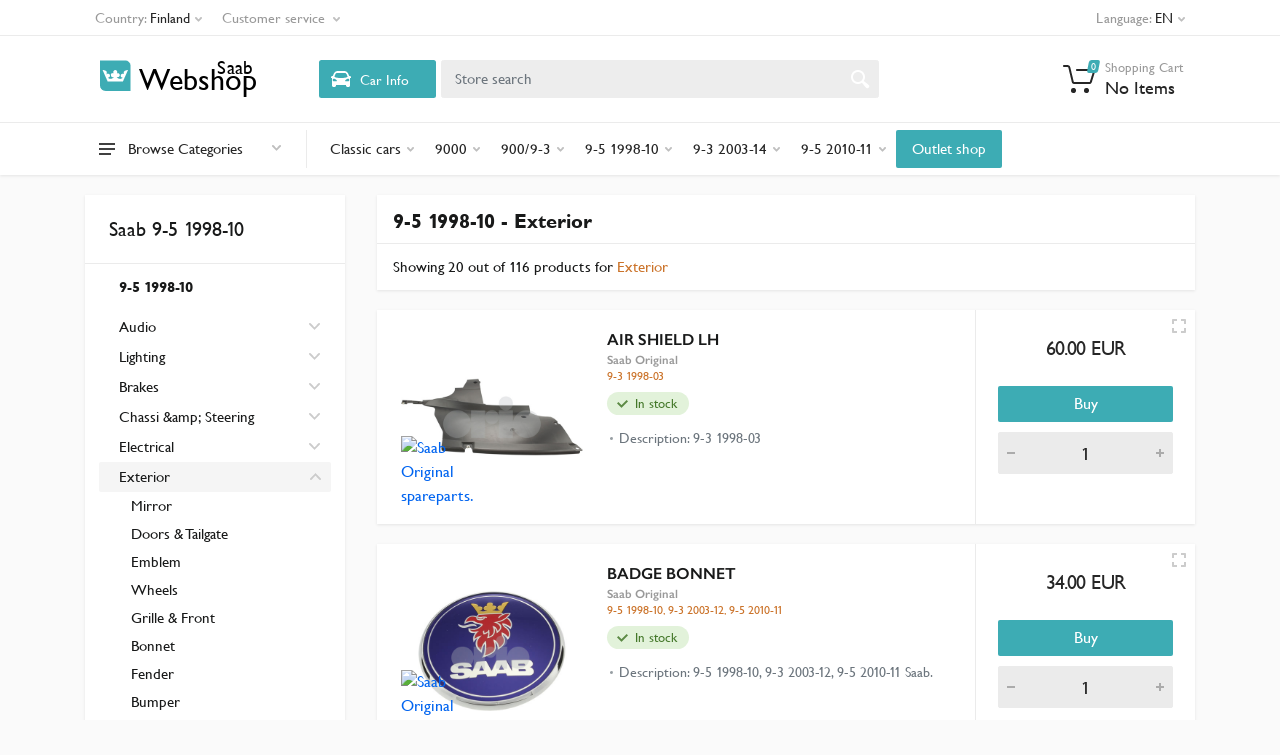

--- FILE ---
content_type: text/html; charset=utf-8
request_url: https://webshop-fi.saabparts.com/category/275?section=Exterior&level=2&model=9-5%201998-10&p=1
body_size: 936029
content:
<!DOCTYPE html>
<html lang="en_GB" dir="ltr">

<head>
    <meta charset="UTF-8">
    <meta name="viewport" content="width=device-width, initial-scale=1">
    <meta name="format-detection" content="telephone=no">
    <meta name="description" content="Find Saab Original Exterior spare parts for Saab 9-5 1998-10. Saab Webshop is the official outlet for parts for Saab cars.">
    
    <title>Saab 9-5 1998-10 - Exterior — Saab Webshop</title>
    
    <script>
  window.loadAlternative = function loadAlternative(element, list) {
      var image = new Image();
    
      image.onload = function() {
        element.src = this.src;
      }
    
      image.onerror = function() {
        if (list.length) {
          loadAlternative(element, list);
        }
      }
    
      
      image.src = list.shift();
    }
</script>



<script>(function(w,d,s,l,i){w[l]=w[l]||[];w[l].push({'gtm.start':
  new Date().getTime(),event:'gtm.js'});var f=d.getElementsByTagName(s)[0],
  j=d.createElement(s),dl=l!='dataLayer'?'&l='+l:'';j.async=true;j.src=
  'https://www.googletagmanager.com/gtm.js?id='+i+dl;f.parentNode.insertBefore(j,f);
  })(window,document,'script','dataLayer','GTM-MCBJ3B4');</script>



<script data-cookieconsent="ignore">
  window.dataLayer = window.dataLayer || [];
  function gtag() {
    dataLayer.push(arguments);
  }
  gtag("consent", "default", {
    ad_storage: "denied",
    analytics_storage: "denied",
    functionality_storage: "denied",
    personalization_storage: "denied",
    security_storage: "granted",
    wait_for_update: 500,
  });
</script>



  

  
  

<link rel="shortcut icon" href="/static/images/favicon.ico" type="image/x-icon">
<link rel="apple-touch-icon" href="static/images/favicon.ico">



<link rel="stylesheet" href="/static/css/bootstrap4-toggle.min.css">
<link rel="stylesheet" href="/static/vendor/bootstrap/css/bootstrap.css">
<link rel="stylesheet" href="/static/vendor/owl-carousel/assets/owl.carousel.min.css">
<link rel="stylesheet" href="/static/vendor/photoswipe/photoswipe.css">
<link rel="stylesheet" href="/static/vendor/photoswipe/default-skin/default-skin.css">
<link rel="stylesheet" href="/static/vendor/select2/css/select2.min.css">


<link rel="stylesheet" href="/static/vendor/font-awesome/css/all.min.css">
  
  


<link rel="stylesheet" href="/static/css/style.css?v=1">
<link rel="stylesheet" href="/static/css/custom.css">
<link rel="stylesheet" href="/static/css/style.header-classic-variant-one.css" media="(min-width: 1200px)">
<link rel="stylesheet" href="/static/css/style.mobile-header-variant-one.css" media="(max-width: 1199px)">
<link rel="stylesheet" href="/static/css/theme.css">



</head>

<body>
    <input type="hidden" name="_xsrf" value="aTACapMAR5TEuRus0dE25wB7U31uGMTX" />
    
    <div class="site">
        
        <header class="site__mobile-header">
    <div class="mobile-header">
        <div class="container">
            <div class="mobile-header__body">
                <button class="mobile-header__menu-button" type="button">
                    <svg width="18px" height="14px">
                        <path d="M-0,8L-0,6L18,6L18,8L-0,8ZM-0,-0L18,-0L18,2L-0,2L-0,-0ZM14,14L-0,14L-0,12L14,12L14,14Z" />
                    </svg>
                </button>
                <a href="/" class="mobile-header__logo">
                    <svg  class="logo-svg" xmlns="http://www.w3.org/2000/svg" xmlns:xlink="http://www.w3.org/1999/xlink" width="180" viewBox="0 0 901 213.37"><defs><style>.cls-1{fill:#3dacb4;}.cls-2{opacity:0.25;fill:url(#radial-gradient);}.cls-3{fill:#fff;}.cls-4{font-size:150px;}.cls-4,.cls-6{font-family:Gill Sans for Saab;}.cls-5{letter-spacing:-0.07em;}.cls-6{font-size:95.85px;}.cls-7{letter-spacing:0.02em;}.cls-8{letter-spacing:0.02em;}</style><radialGradient id="radial-gradient" cx="253.5" cy="362.76" r="71.15" gradientTransform="translate(-177 -340.36) scale(1 1.19)" gradientUnits="userSpaceOnUse"><stop offset="0" stop-color="#fff"/><stop offset="1" stop-color="#fff" stop-opacity="0"/></radialGradient></defs><title>webshop-logo</title><g id="Layer_2" data-name="Layer 2"><path class="cls-1" d="M1.46,12.19H126a27,27,0,0,1,27,27V166.62a.54.54,0,0,1-.54.54H27a27,27,0,0,1-27-27V13.65A1.46,1.46,0,0,1,1.46,12.19Z"/><path class="cls-2" d="M1.46,12.19H126a27,27,0,0,1,27,27V166.62a.54.54,0,0,1-.54.54H27a27,27,0,0,1-27-27V13.65A1.46,1.46,0,0,1,1.46,12.19Z"/><path class="cls-3" d="M208.55,343.49l0,.05a10.19,10.19,0,1,1,8.41,16l-.32,0c9.68,11.64,26.37,4.43,30-4.14a10.19,10.19,0,1,1-5-19.09,10,10,0,0,1,3.48.64,10.19,10.19,0,1,1,16.51.3,9.84,9.84,0,0,1,4.21-.94,10.2,10.2,0,1,1-5.65,18.68c3.2,8.74,20.3,16.37,30.13,4.55a10.18,10.18,0,1,1,7.28-17.65c-4.31-9.36-3.81-18.91,19.53-21.76-4.82,11.47-25.35,58.23-25.35,58.23H215.18s-20.51-46.76-25.33-58.23C214.59,323.09,213.67,333.64,208.55,343.49Z" transform="translate(-177 -259.51)"/></g><g id="Layer_3" data-name="Layer 3"><text class="cls-4" transform="translate(197 163.79)"><tspan class="cls-5">W</tspan><tspan x="146.12" y="0">ebshop</tspan></text><text class="cls-6" transform="translate(588 80.61)"><tspan class="cls-7">S</tspan><tspan class="cls-8" x="45.63" y="0">a</tspan><tspan x="88.17" y="0">ab</tspan></text></g></svg>
                </a>
                <div class="mobile-header__search mobile-search">
                    <div class="mobile-search__body">
                        <input type="text" class="mobile-search__input" placeholder="Store search">
                        <button type="button" class="mobile-search__vehicle-picker" aria-label="Select Vehicle">
                            <svg width="20" height="20">
                                <path d="M6.6,2c2,0,4.8,0,6.8,0c1,0,2.9,0.8,3.6,2.2C17.7,5.7,17.9,7,18.4,7C20,7,20,8,20,8v1h-1v7.5c0,0.8-0.7,1.5-1.5,1.5h-1
c-0.8,0-1.5-0.7-1.5-1.5V16H5v0.5C5,17.3,4.3,18,3.5,18h-1C1.7,18,1,17.3,1,16.5V16V9H0V8c0,0,0.1-1,1.6-1C2.1,7,2.3,5.7,3,4.2
C3.7,2.8,5.6,2,6.6,2z M13.3,4H6.7c-0.8,0-1.4,0-2,0.7c-0.5,0.6-0.8,1.5-1,2C3.6,7.1,3.5,7.9,3.7,8C4.5,8.4,6.1,9,10,9
c4,0,5.4-0.6,6.3-1c0.2-0.1,0.2-0.8,0-1.2c-0.2-0.4-0.5-1.5-1-2C14.7,4,14.1,4,13.3,4z M4,10c-0.4-0.3-1.5-0.5-2,0
c-0.4,0.4-0.4,1.6,0,2c0.5,0.5,4,0.4,4,0C6,11.2,4.5,10.3,4,10z M14,12c0,0.4,3.5,0.5,4,0c0.4-0.4,0.4-1.6,0-2c-0.5-0.5-1.3-0.3-2,0
C15.5,10.2,14,11.3,14,12z" />
                            </svg>
                            <span class="mobile-search__vehicle-picker-label">Car Info</span>
                        </button>
                        <button type="submit" class="mobile-search__button mobile-search__button--search">
                            <svg width="20" height="20">
                                <path d="M19.2,17.8c0,0-0.2,0.5-0.5,0.8c-0.4,0.4-0.9,0.6-0.9,0.6s-0.9,0.7-2.8-1.6c-1.1-1.4-2.2-2.8-3.1-3.9C10.9,14.5,9.5,15,8,15
c-3.9,0-7-3.1-7-7s3.1-7,7-7s7,3.1,7,7c0,1.5-0.5,2.9-1.3,4c1.1,0.8,2.5,2,4,3.1C20,16.8,19.2,17.8,19.2,17.8z M8,3C5.2,3,3,5.2,3,8
c0,2.8,2.2,5,5,5c2.8,0,5-2.2,5-5C13,5.2,10.8,3,8,3z" />
                            </svg>
                        </button>
                        <button type="button" class="mobile-search__button mobile-search__button--close">
                            <svg width="20" height="20">
                                <path d="M16.7,16.7L16.7,16.7c-0.4,0.4-1,0.4-1.4,0L10,11.4l-5.3,5.3c-0.4,0.4-1,0.4-1.4,0l0,0c-0.4-0.4-0.4-1,0-1.4L8.6,10L3.3,4.7
c-0.4-0.4-0.4-1,0-1.4l0,0c0.4-0.4,1-0.4,1.4,0L10,8.6l5.3-5.3c0.4-0.4,1-0.4,1.4,0l0,0c0.4,0.4,0.4,1,0,1.4L11.4,10l5.3,5.3
C17.1,15.7,17.1,16.3,16.7,16.7z" />
                            </svg>
                        </button>
                        <div class="mobile-search__field"></div>
                    </div>
                </div>
                <div class="mobile-header__indicators">
                    <div class="mobile-indicator mobile-indicator--search d-md-none">
                        <button type="button" class="mobile-indicator__button">
                            <span class="mobile-indicator__icon"><svg width="20" height="20">
                                    <path d="M19.2,17.8c0,0-0.2,0.5-0.5,0.8c-0.4,0.4-0.9,0.6-0.9,0.6s-0.9,0.7-2.8-1.6c-1.1-1.4-2.2-2.8-3.1-3.9C10.9,14.5,9.5,15,8,15
c-3.9,0-7-3.1-7-7s3.1-7,7-7s7,3.1,7,7c0,1.5-0.5,2.9-1.3,4c1.1,0.8,2.5,2,4,3.1C20,16.8,19.2,17.8,19.2,17.8z M8,3C5.2,3,3,5.2,3,8
c0,2.8,2.2,5,5,5c2.8,0,5-2.2,5-5C13,5.2,10.8,3,8,3z" />
                                </svg>
                            </span>
                        </button>
                    </div>
                
             
                    <div class="mobile-indicator">
                        <a href="/cart" class="mobile-indicator__button">
                            <span class="mobile-indicator__icon">
                                <svg width="20" height="20">
                                    <circle cx="7" cy="17" r="2" />
                                    <circle cx="15" cy="17" r="2" />
                                    <path d="M20,4.4V5l-1.8,6.3c-0.1,0.4-0.5,0.7-1,0.7H6.7c-0.4,0-0.8-0.3-1-0.7L3.3,3.9C3.1,3.3,2.6,3,2.1,3H0.4C0.2,3,0,2.8,0,2.6
V1.4C0,1.2,0.2,1,0.4,1h2.5c1,0,1.8,0.6,2.1,1.6L5.1,3l2.3,6.8c0,0.1,0.2,0.2,0.3,0.2h8.6c0.1,0,0.3-0.1,0.3-0.2l1.3-4.4
C17.9,5.2,17.7,5,17.5,5H9.4C9.2,5,9,4.8,9,4.6V3.4C9,3.2,9.2,3,9.4,3h9.2C19.4,3,20,3.6,20,4.4z" />
                                </svg>
                                <span class="mobile-indicator__counter secondary"> 0 </span>
                            </span>
                        </a>
                    </div>
                </div>
            </div>
        </div>
    </div>
</header>
        
        
        <header class="site__header">
    <div class="header">
        <div class="header__megamenu-area megamenu-area"></div>
        <div class="header__topbar-classic-bg"></div>
        <div class="header__topbar-classic">
            <div class="topbar topbar--classic">
                <div class="topbar__item-button topbar__menu">
                    <button class="topbar__button topbar__button--has-arrow topbar__menu-button" type="button">
                        <span class="topbar__button-label">Country:</span>
                        
                        <span class="topbar__button-title">Finland</span>
                        

                        <span class="topbar__button-arrow"><svg width="7px" height="5px">
                                <path d="M0.280,0.282 C0.645,-0.084 1.238,-0.077 1.596,0.297 L3.504,2.310 L5.413,0.297 C5.770,-0.077 6.363,-0.084 6.728,0.282 C7.080,0.634 7.088,1.203 6.746,1.565 L3.504,5.007 L0.262,1.565 C-0.080,1.203 -0.072,0.634 0.280,0.282 Z" />
                            </svg>
                        </span>
                    </button>
                    <div class="topbar__menu-body">
                        <a class="topbar__menu-item" href="https://webshop.saabparts.com"><img width="24" src="/static/images/flags/flag_SExLG.png" alt=""> Sweden</a>
                        <a class="topbar__menu-item" href="https://webshop-dk.saabparts.com"><img width="24" src="/static/images/flags/flag_DKxLG.png" alt=""> Denmark</a>
                        <a class="topbar__menu-item" href="https://webshop-fi.saabparts.com"><img width="24" src="/static/images/flags/flag_FIxLG.png" alt=""> Finland</a>
                        <a class="topbar__menu-item" href="https://webshop-no.saabparts.com"><img width="24" src="/static/images/flags/flag_NOxLG.png" alt=""> Norway</a>
                    </div>
                </div>

                <div class="topbar__item-button topbar__menu">
                    <button class="topbar__button topbar__button--has-arrow topbar__menu-button" type="button">
                        <span class="topbar__button-label">Customer service</span>
                        <span class="topbar__button-arrow"><svg width="7px" height="5px">
                                <path d="M0.280,0.282 C0.645,-0.084 1.238,-0.077 1.596,0.297 L3.504,2.310 L5.413,0.297 C5.770,-0.077 6.363,-0.084 6.728,0.282 C7.080,0.634 7.088,1.203 6.746,1.565 L3.504,5.007 L0.262,1.565 C-0.080,1.203 -0.072,0.634 0.280,0.282 Z" />
                            </svg>
                        </span>
                    </button>
                    <div class="topbar__menu-body">
                        
                        <a class="topbar__menu-item" href="/static/Terms & Conditions 23-01-27.pdf" target="_blank">Terms &amp; Conditions</a>
                        
                        <a class="topbar__menu-item" href="/contact">Contact Us</a>
                      
                        <a class="topbar__menu-item" href="/product-price">Product &amp; Price</a>
                  
                        
                 
                    </div>
                </div>
               
                <div class="topbar__item-spring"></div>
            
               
          
                <div class="topbar__menu">
                    <button class="topbar__button topbar__button--has-arrow topbar__menu-button" type="button">
                        <span class="topbar__button-label">Language:</span>
                        <span class="topbar__button-title">EN</span>
                        <span class="topbar__button-arrow"><svg width="7px" height="5px">
                                <path d="M0.280,0.282 C0.645,-0.084 1.238,-0.077 1.596,0.297 L3.504,2.310 L5.413,0.297 C5.770,-0.077 6.363,-0.084 6.728,0.282 C7.080,0.634 7.088,1.203 6.746,1.565 L3.504,5.007 L0.262,1.565 C-0.080,1.203 -0.072,0.634 0.280,0.282 Z" />
                            </svg>
                        </span>
                    </button>
                    <div class="topbar__menu-body">
                        <span class="topbar__menu-item lang-menu" href="javascript;" data-val="sv">
                            <img width="24" src="/static/images/flags/flag_SExLG.png" alt=""><span>Swedish</span>
                        </span>
                        <span class="topbar__menu-item lang-menu" href="javascript;" data-val="en_GB">
                            <img width="24" src="/static/images/flags/flag_UKxLG.png" alt=""><span>English (UK)</span>
                        </span>
                        
                    </div>
                </div>
            </div>
        </div>
        <div class="header__navbar">
            <div id="saabnav"  data-persisted="false"  class="header__navbar-departments   d-none ">
                <div class="departments">
                    <button class="departments__button" type="button">
                        <span class="departments__button-icon"><svg width="16px" height="12px">
                                <path d="M0,7L0,5L16,5L16,7L0,7ZM0,0L16,0L16,2L0,2L0,0ZM12,12L0,12L0,10L12,10L12,12Z" />
                            </svg>
                        </span>
                        <span class="departments__button-title">Saab Navigation</span>
                        <span class="departments__button-arrow"><svg width="9px" height="6px">
                                <path d="M0.2,0.4c0.4-0.4,1-0.5,1.4-0.1l2.9,3l2.9-3c0.4-0.4,1.1-0.4,1.4,0.1c0.3,0.4,0.3,0.9-0.1,1.3L4.5,6L0.3,1.6C-0.1,1.3-0.1,0.7,0.2,0.4z" />
                            </svg>
                        </span>
                    </button>
                    <div class="departments__menu">
                        <div class="departments__arrow"></div>
                        <div class="departments__body">
                            <ul class="departments__list">
                                <li class="departments__list-padding" role="presentation"></li>

                                

                                

                                <li class="departments__item departments__item--submenu--megamenu departments__item--has-submenu" >
                                    <a class="departments__item-link saab" data-hier="98065166">
                                        <img class="nav-car" src="/static/images/epc-cars/9-3%20%289440%29.png" alt="9-3 (9440)" > <div class="model-name d-inline">9-3 (9440)</div>
                                        <span class="departments__item-arrow"><svg width="7" height="11">
                                                <path d="M0.3,10.7L0.3,10.7c0.4,0.4,0.9,0.4,1.3,0L7,5.5L1.6,0.3C1.2-0.1,0.7,0,0.3,0.3l0,0c-0.4,0.4-0.4,1,0,1.3l4,3.9l-4,3.9
C-0.1,9.8-0.1,10.4,0.3,10.7z" />
                                            </svg>
                                        </span>
                                    </a>
                       
                                </li>
                                

                                

                                

                                <li class="departments__item departments__item--submenu--megamenu departments__item--has-submenu" >
                                    <a class="departments__item-link saab" data-hier="98065296">
                                        <img class="nav-car" src="/static/images/epc-cars/9-5%20%289600%29.png" alt="9-5 (9600)" > <div class="model-name d-inline">9-5 (9600)</div>
                                        <span class="departments__item-arrow"><svg width="7" height="11">
                                                <path d="M0.3,10.7L0.3,10.7c0.4,0.4,0.9,0.4,1.3,0L7,5.5L1.6,0.3C1.2-0.1,0.7,0,0.3,0.3l0,0c-0.4,0.4-0.4,1,0,1.3l4,3.9l-4,3.9
C-0.1,9.8-0.1,10.4,0.3,10.7z" />
                                            </svg>
                                        </span>
                                    </a>
                       
                                </li>
                                

                                

                             
                                <li class="departments__list-padding" role="presentation"></li>
                            </ul>
                            <div class="departments__menu-container">
                                
                            </div>
                        </div>
                    </div>
                </div>
            </div>

            

            <div id="allmakesnav" class="header__navbar-departments    " >
                <div class="departments">
                    <button class="departments__button" type="button">
                        <span class="departments__button-icon"><svg width="16px" height="12px">
                                <path d="M0,7L0,5L16,5L16,7L0,7ZM0,0L16,0L16,2L0,2L0,0ZM12,12L0,12L0,10L12,10L12,12Z" />
                            </svg>
                        </span>
                        <span class="departments__button-title">Browse Categories</span>
                        <span class="departments__button-arrow"><svg width="9px" height="6px">
                                <path d="M0.2,0.4c0.4-0.4,1-0.5,1.4-0.1l2.9,3l2.9-3c0.4-0.4,1.1-0.4,1.4,0.1c0.3,0.4,0.3,0.9-0.1,1.3L4.5,6L0.3,1.6C-0.1,1.3-0.1,0.7,0.2,0.4z" />
                            </svg>
                        </span>
                    </button>
                    <div class="departments__menu">
                        <div class="departments__arrow"></div>
                        <div class="departments__body">
                            <ul class="departments__list">
                                <li class="departments__list-padding" role="presentation"></li>

                             
                            
                            
                            

                            

                            

                            
                           
                            
                                <li class="departments__item departments__item--submenu--megamenu departments__item--has-submenu">
                                    <a href="" class="departments__item-link">
                                       Classic cars
                                        <span class="departments__item-arrow"><svg width="7" height="11">
                                                <path d="M0.3,10.7L0.3,10.7c0.4,0.4,0.9,0.4,1.3,0L7,5.5L1.6,0.3C1.2-0.1,0.7,0,0.3,0.3l0,0c-0.4,0.4-0.4,1,0,1.3l4,3.9l-4,3.9
C-0.1,9.8-0.1,10.4,0.3,10.7z" />
                                            </svg>
                                        </span>
                                    </a>

                                   
                        
                                    
                                    
                                    <div class="departments__item-menu">
                                
                                        <div class="megamenu departments__megamenu   departments__megamenu--size--md ">
                                            <div class="row">
                                                
                                                
                                                
                                                
                                                
                                                
                                                <div class=" col-4 ">
                                                    <ul class="megamenu__links megamenu-links megamenu-links--root">
                                                        <li class="megamenu-links__item megamenu-links__item--has-submenu pb-3">
                                                            <a class="megamenu-links__item-link top--level" href="/category/302?section=Lighting&level=2&model=Classic%20cars&p=1"> Lighting </a>
                                                            
                                                            <ul class="megamenu-links">
                                                                
                                                                <li class="megamenu-links__item"><a   class="megamenu-links__item-link  " href="/category/304?section=Indicator&level=3&model=Classic%20cars&parent=302&parentname=Lighting&p=1">  Indicator   </a></li>
                                                                
                                                                <li class="megamenu-links__item"><a   class="megamenu-links__item-link  " href="/category/305?section=Bulbs&level=3&model=Classic%20cars&parent=302&parentname=Lighting&p=1">  Bulbs   </a></li>
                                                                
                                                            </ul>
                                                        </li>
                                  
                                                    </ul>
                                                </div>
                                                
                                                
                                                
                                                
                                                
                                                
                                                
                                                
                                                
                                                
                                                
                                                
                                                
                                                
                                                
                                                
                                                <div class=" col-4 ">
                                                    <ul class="megamenu__links megamenu-links megamenu-links--root">
                                                        <li class="megamenu-links__item megamenu-links__item--has-submenu pb-3">
                                                            <a class="megamenu-links__item-link top--level" href="/category/230?section=Electrical&level=2&model=Classic%20cars&p=1"> Electrical </a>
                                                            
                                                            <ul class="megamenu-links">
                                                                
                                                                <li class="megamenu-links__item"><a   class="megamenu-links__item-link  " href="/category/309?section=Controls&level=3&model=Classic%20cars&parent=230&parentname=Electrical&p=1">  Controls   </a></li>
                                                                
                                                                <li class="megamenu-links__item"><a   class="megamenu-links__item-link  " href="/category/310?section=Relay&level=3&model=Classic%20cars&parent=230&parentname=Electrical&p=1">  Relay   </a></li>
                                                                
                                                                <li class="megamenu-links__item"><a   class="megamenu-links__item-link  " href="/category/307?section=Voltage&level=3&model=Classic%20cars&parent=230&parentname=Electrical&p=1">  Voltage   </a></li>
                                                                
                                                                <li class="megamenu-links__item"><a   class="megamenu-links__item-link  " href="/category/311?section=Ignition&level=3&model=Classic%20cars&parent=230&parentname=Electrical&p=1">  Ignition   </a></li>
                                                                
                                                                <li class="megamenu-links__item"><a   class="megamenu-links__item-link  " href="/category/312?section=Electric%20other.&level=3&model=Classic%20cars&parent=230&parentname=Electrical&p=1">  Electric other.   </a></li>
                                                                
                                                            </ul>
                                                        </li>
                                  
                                                    </ul>
                                                </div>
                                                
                                                
                                                
                                                
                                                
                                                
                                                <div class=" col-4 ">
                                                    <ul class="megamenu__links megamenu-links megamenu-links--root">
                                                        <li class="megamenu-links__item megamenu-links__item--has-submenu pb-3">
                                                            <a class="megamenu-links__item-link top--level" href="/category/232?section=Exterior&level=2&model=Classic%20cars&p=1"> Exterior </a>
                                                            
                                                            <ul class="megamenu-links">
                                                                
                                                                <li class="megamenu-links__item"><a   class="megamenu-links__item-link  " href="/category/564?section=Doors%20%26%20Bonnet&level=3&model=Classic%20cars&parent=232&parentname=Exterior&p=1">  Doors &amp; Bonnet   </a></li>
                                                                
                                                                <li class="megamenu-links__item"><a   class="megamenu-links__item-link  " href="/category/314?section=Emblem&level=3&model=Classic%20cars&parent=232&parentname=Exterior&p=1">  Emblem   </a></li>
                                                                
                                                                <li class="megamenu-links__item"><a   class="megamenu-links__item-link  " href="/category/315?section=Wheels&level=3&model=Classic%20cars&parent=232&parentname=Exterior&p=1">  Wheels   </a></li>
                                                                
                                                                <li class="megamenu-links__item"><a   class="megamenu-links__item-link  " href="/category/628?section=Spoiler&level=3&model=Classic%20cars&parent=232&parentname=Exterior&p=1">  Spoiler   </a></li>
                                                                
                                                                <li class="megamenu-links__item"><a   class="megamenu-links__item-link  " href="/category/316?section=Wipers%20%26%20Washing&level=3&model=Classic%20cars&parent=232&parentname=Exterior&p=1">  Wipers &amp; Washing   </a></li>
                                                                
                                                                <li class="megamenu-links__item"><a   class="megamenu-links__item-link  " href="/category/317?section=Exterior%20other&level=3&model=Classic%20cars&parent=232&parentname=Exterior&p=1">  Exterior other   </a></li>
                                                                
                                                            </ul>
                                                        </li>
                                  
                                                    </ul>
                                                </div>
                                                
                                                
                                                
                                                
                                                
                                                
                                                
                                                
                                                
                                                
                                                
                                                <div class=" col-4 ">
                                                    <ul class="megamenu__links megamenu-links megamenu-links--root">
                                                        <li class="megamenu-links__item megamenu-links__item--has-submenu pb-3">
                                                            <a class="megamenu-links__item-link top--level" href="/category/318?section=Engine&level=2&model=Classic%20cars&p=1"> Engine </a>
                                                            
                                                            <ul class="megamenu-links">
                                                                
                                                                <li class="megamenu-links__item"><a   class="megamenu-links__item-link  " href="/category/320?section=Fuel%20system&level=3&model=Classic%20cars&parent=318&parentname=Engine&p=1">  Fuel system   </a></li>
                                                                
                                                                <li class="megamenu-links__item"><a   class="megamenu-links__item-link  " href="/category/590?section=Cylinder%20head&level=3&model=Classic%20cars&parent=318&parentname=Engine&p=1">  Cylinder head   </a></li>
                                                                
                                                                <li class="megamenu-links__item"><a   class="megamenu-links__item-link  " href="/category/321?section=Filter&level=3&model=Classic%20cars&parent=318&parentname=Engine&p=1">  Filter   </a></li>
                                                                
                                                                <li class="megamenu-links__item"><a   class="megamenu-links__item-link  " href="/category/620?section=Intake%20%26%20Exhaust&level=3&model=Classic%20cars&parent=318&parentname=Engine&p=1">  Intake &amp; Exhaust   </a></li>
                                                                
                                                                <li class="megamenu-links__item"><a   class="megamenu-links__item-link  " href="/category/322?section=Cooling%20system&level=3&model=Classic%20cars&parent=318&parentname=Engine&p=1">  Cooling system   </a></li>
                                                                
                                                                <li class="megamenu-links__item"><a   class="megamenu-links__item-link  " href="/category/323?section=Gaskets&level=3&model=Classic%20cars&parent=318&parentname=Engine&p=1">  Gaskets   </a></li>
                                                                
                                                                <li class="megamenu-links__item"><a   class="megamenu-links__item-link  " href="/category/324?section=Belts&level=3&model=Classic%20cars&parent=318&parentname=Engine&p=1">  Belts   </a></li>
                                                                
                                                                <li class="megamenu-links__item"><a   class="megamenu-links__item-link  " href="/category/325?section=Engine%20other&level=3&model=Classic%20cars&parent=318&parentname=Engine&p=1">  Engine other   </a></li>
                                                                
                                                            </ul>
                                                        </li>
                                  
                                                    </ul>
                                                </div>
                                                
                                                
                                                
                                                
                                                
                                                
                                                
                                                
                                                
                                                
                                                
                                                


                                                <div class="  col-4 ">
                                                 <ul class="megamenu__links megamenu-links megamenu-links--root">
                                                
                                                
                                                
                                                
                                                
                                                
                                  
                                        
                                                        <li class="megamenu-links__item">
                                                            <a class="megamenu-links__item-link top--level" href="/category/282?section=Brakes&level=2&model=Classic%20cars&p=1">Brakes</a>           
                                                          
                                                        </li>
                                  
                                              
                                                
                                                
                                                
                                                
                                  
                                        
                                                        <li class="megamenu-links__item">
                                                            <a class="megamenu-links__item-link top--level" href="/category/229?section=Chassi%20%26%20Steering&level=2&model=Classic%20cars&p=1">Chassi &amp; Steering</a>           
                                                          
                                                        </li>
                                  
                                              
                                                
                                                
                                                
                                                
                                                
                                                
                                                
                                                
                                                
                                                
                                  
                                        
                                                        <li class="megamenu-links__item">
                                                            <a class="megamenu-links__item-link top--level" href="/category/234?section=Interior&level=2&model=Classic%20cars&p=1">Interior</a>           
                                                          
                                                        </li>
                                  
                                              
                                                
                                                
                                                
                                                
                                                
                                                
                                                
                                  
                                        
                                                        <li class="megamenu-links__item">
                                                            <a class="megamenu-links__item-link top--level" href="/category/319?section=Transmission&level=2&model=Classic%20cars&p=1">Transmission</a>           
                                                          
                                                        </li>
                                  
                                              
                                                
                                                
                                                
                                                
                                  
                                        
                                                        <li class="megamenu-links__item">
                                                            <a class="megamenu-links__item-link top--level" href="/category/589?section=Heating%20%26%20Vent&level=2&model=Classic%20cars&p=1">Heating &amp; Vent</a>           
                                                          
                                                        </li>
                                  
                                              
                                                
                                                
                                            </ul>
                                        </div>
                                                
                                                
                                      
                                        
                                        
                                           
                                                                               
                                            </div>
                                        </div>
                                    </div>
                                </li>
                                
                    
                    
                     
                            
                            
                            

                            

                            

                            
                           
                            
                                <li class="departments__item departments__item--submenu--megamenu departments__item--has-submenu">
                                    <a href="" class="departments__item-link">
                                       9000
                                        <span class="departments__item-arrow"><svg width="7" height="11">
                                                <path d="M0.3,10.7L0.3,10.7c0.4,0.4,0.9,0.4,1.3,0L7,5.5L1.6,0.3C1.2-0.1,0.7,0,0.3,0.3l0,0c-0.4,0.4-0.4,1,0,1.3l4,3.9l-4,3.9
C-0.1,9.8-0.1,10.4,0.3,10.7z" />
                                            </svg>
                                        </span>
                                    </a>

                                   
                        
                                    
                                    
                                    <div class="departments__item-menu">
                                
                                        <div class="megamenu departments__megamenu   departments__megamenu--size--xl ">
                                            <div class="row">
                                                
                                                
                                                
                                                
                                                
                                                
                                                <div class=" col-1of5 ">
                                                    <ul class="megamenu__links megamenu-links megamenu-links--root">
                                                        <li class="megamenu-links__item megamenu-links__item--has-submenu pb-3">
                                                            <a class="megamenu-links__item-link top--level" href="/category/237?section=Audio&level=2&model=9000&p=1"> Audio </a>
                                                            
                                                            <ul class="megamenu-links">
                                                                
                                                                <li class="megamenu-links__item"><a   class="megamenu-links__item-link  " href="/category/329?section=Audio%20other&level=3&model=9000&parent=237&parentname=Audio&p=1">  Audio other   </a></li>
                                                                
                                                            </ul>
                                                        </li>
                                  
                                                    </ul>
                                                </div>
                                                
                                                
                                                
                                                
                                                
                                                
                                                <div class=" col-1of5 ">
                                                    <ul class="megamenu__links megamenu-links megamenu-links--root">
                                                        <li class="megamenu-links__item megamenu-links__item--has-submenu pb-3">
                                                            <a class="megamenu-links__item-link top--level" href="/category/330?section=Lighting&level=2&model=9000&p=1"> Lighting </a>
                                                            
                                                            <ul class="megamenu-links">
                                                                
                                                                <li class="megamenu-links__item"><a   class="megamenu-links__item-link  " href="/category/331?section=Taillight&level=3&model=9000&parent=330&parentname=Lighting&p=1">  Taillight   </a></li>
                                                                
                                                                <li class="megamenu-links__item"><a   class="megamenu-links__item-link  " href="/category/332?section=Indicator&level=3&model=9000&parent=330&parentname=Lighting&p=1">  Indicator   </a></li>
                                                                
                                                                <li class="megamenu-links__item"><a   class="megamenu-links__item-link  " href="/category/333?section=Bulbs&level=3&model=9000&parent=330&parentname=Lighting&p=1">  Bulbs   </a></li>
                                                                
                                                                <li class="megamenu-links__item"><a   class="megamenu-links__item-link  " href="/category/566?section=Headlight&level=3&model=9000&parent=330&parentname=Lighting&p=1">  Headlight   </a></li>
                                                                
                                                                <li class="megamenu-links__item"><a   class="megamenu-links__item-link  " href="/category/334?section=Lighting%20other&level=3&model=9000&parent=330&parentname=Lighting&p=1">  Lighting other   </a></li>
                                                                
                                                            </ul>
                                                        </li>
                                  
                                                    </ul>
                                                </div>
                                                
                                                
                                                
                                                
                                                
                                                
                                                <div class=" col-1of5 ">
                                                    <ul class="megamenu__links megamenu-links megamenu-links--root">
                                                        <li class="megamenu-links__item megamenu-links__item--has-submenu pb-3">
                                                            <a class="megamenu-links__item-link top--level" href="/category/246?section=Brakes&level=2&model=9000&p=1"> Brakes </a>
                                                            
                                                            <ul class="megamenu-links">
                                                                
                                                                <li class="megamenu-links__item"><a   class="megamenu-links__item-link  " href="/category/335?section=Brake%20pads&level=3&model=9000&parent=246&parentname=Brakes&p=1">  Brake pads   </a></li>
                                                                
                                                                <li class="megamenu-links__item"><a   class="megamenu-links__item-link  " href="/category/336?section=Brake%20housing&level=3&model=9000&parent=246&parentname=Brakes&p=1">  Brake housing   </a></li>
                                                                
                                                                <li class="megamenu-links__item"><a   class="megamenu-links__item-link  " href="/category/337?section=Brake%20discs&level=3&model=9000&parent=246&parentname=Brakes&p=1">  Brake discs   </a></li>
                                                                
                                                                <li class="megamenu-links__item"><a   class="megamenu-links__item-link  " href="/category/338?section=Brakes%20other&level=3&model=9000&parent=246&parentname=Brakes&p=1">  Brakes other   </a></li>
                                                                
                                                            </ul>
                                                        </li>
                                  
                                                    </ul>
                                                </div>
                                                
                                                
                                                
                                                
                                                
                                                
                                                <div class=" col-1of5 ">
                                                    <ul class="megamenu__links megamenu-links megamenu-links--root">
                                                        <li class="megamenu-links__item megamenu-links__item--has-submenu pb-3">
                                                            <a class="megamenu-links__item-link top--level" href="/category/236?section=Chassi%20%26amp%3b%20Steering&level=2&model=9000&p=1"> Chassi &amp;amp; Steering </a>
                                                            
                                                            <ul class="megamenu-links">
                                                                
                                                                <li class="megamenu-links__item"><a   class="megamenu-links__item-link  " href="/category/581?section=Suspension&level=3&model=9000&parent=236&parentname=Chassi%20%26amp%3b%20Steering&p=1">  Suspension   </a></li>
                                                                
                                                                <li class="megamenu-links__item"><a   class="megamenu-links__item-link  " href="/category/582?section=Steering&level=3&model=9000&parent=236&parentname=Chassi%20%26amp%3b%20Steering&p=1">  Steering   </a></li>
                                                                
                                                            </ul>
                                                        </li>
                                  
                                                    </ul>
                                                </div>
                                                
                                                
                                                
                                                
                                                
                                                
                                                <div class=" col-1of5 ">
                                                    <ul class="megamenu__links megamenu-links megamenu-links--root">
                                                        <li class="megamenu-links__item megamenu-links__item--has-submenu pb-3">
                                                            <a class="megamenu-links__item-link top--level" href="/category/238?section=Electrical&level=2&model=9000&p=1"> Electrical </a>
                                                            
                                                            <ul class="megamenu-links">
                                                                
                                                                <li class="megamenu-links__item"><a   class="megamenu-links__item-link  " href="/category/340?section=Electric%20motor&level=3&model=9000&parent=238&parentname=Electrical&p=1">  Electric motor   </a></li>
                                                                
                                                                <li class="megamenu-links__item"><a   class="megamenu-links__item-link  " href="/category/341?section=Instrument&level=3&model=9000&parent=238&parentname=Electrical&p=1">  Instrument   </a></li>
                                                                
                                                                <li class="megamenu-links__item"><a   class="megamenu-links__item-link  " href="/category/342?section=Controls&level=3&model=9000&parent=238&parentname=Electrical&p=1">  Controls   </a></li>
                                                                
                                                                <li class="megamenu-links__item"><a   class="megamenu-links__item-link  " href="/category/343?section=Relay&level=3&model=9000&parent=238&parentname=Electrical&p=1">  Relay   </a></li>
                                                                
                                                                <li class="megamenu-links__item"><a   class="megamenu-links__item-link  " href="/category/345?section=Starter%20motor&level=3&model=9000&parent=238&parentname=Electrical&p=1">  Starter motor   </a></li>
                                                                
                                                                <li class="megamenu-links__item"><a   class="megamenu-links__item-link  " href="/category/346?section=Ignition&level=3&model=9000&parent=238&parentname=Electrical&p=1">  Ignition   </a></li>
                                                                
                                                                <li class="megamenu-links__item"><a   class="megamenu-links__item-link  " href="/category/347?section=Electric%20other&level=3&model=9000&parent=238&parentname=Electrical&p=1">  Electric other   </a></li>
                                                                
                                                            </ul>
                                                        </li>
                                  
                                                    </ul>
                                                </div>
                                                
                                                
                                                
                                                
                                                
                                                
                                                <div class=" col-1of5 ">
                                                    <ul class="megamenu__links megamenu-links megamenu-links--root">
                                                        <li class="megamenu-links__item megamenu-links__item--has-submenu pb-3">
                                                            <a class="megamenu-links__item-link top--level" href="/category/240?section=Exterior&level=2&model=9000&p=1"> Exterior </a>
                                                            
                                                            <ul class="megamenu-links">
                                                                
                                                                <li class="megamenu-links__item"><a   class="megamenu-links__item-link  " href="/category/348?section=Doors%20%26%20Bonnet&level=3&model=9000&parent=240&parentname=Exterior&p=1">  Doors &amp; Bonnet   </a></li>
                                                                
                                                                <li class="megamenu-links__item"><a   class="megamenu-links__item-link  " href="/category/349?section=Emblem&level=3&model=9000&parent=240&parentname=Exterior&p=1">  Emblem   </a></li>
                                                                
                                                                <li class="megamenu-links__item"><a   class="megamenu-links__item-link  " href="/category/350?section=Wheels&level=3&model=9000&parent=240&parentname=Exterior&p=1">  Wheels   </a></li>
                                                                
                                                                <li class="megamenu-links__item"><a   class="megamenu-links__item-link  " href="/category/351?section=Fender&level=3&model=9000&parent=240&parentname=Exterior&p=1">  Fender   </a></li>
                                                                
                                                                <li class="megamenu-links__item"><a   class="megamenu-links__item-link  " href="/category/352?section=Spoiler&level=3&model=9000&parent=240&parentname=Exterior&p=1">  Spoiler   </a></li>
                                                                
                                                                <li class="megamenu-links__item"><a   class="megamenu-links__item-link  " href="/category/353?section=Bumper&level=3&model=9000&parent=240&parentname=Exterior&p=1">  Bumper   </a></li>
                                                                
                                                                <li class="megamenu-links__item"><a   class="megamenu-links__item-link  " href="/category/354?section=Wipers%20%26%20Washing&level=3&model=9000&parent=240&parentname=Exterior&p=1">  Wipers &amp; Washing   </a></li>
                                                                
                                                                <li class="megamenu-links__item"><a   class="megamenu-links__item-link  " href="/category/355?section=Exterior%20other&level=3&model=9000&parent=240&parentname=Exterior&p=1">  Exterior other   </a></li>
                                                                
                                                            </ul>
                                                        </li>
                                  
                                                    </ul>
                                                </div>
                                                
                                                
                                                
                                                
                                                
                                                
                                                <div class=" col-1of5 ">
                                                    <ul class="megamenu__links megamenu-links megamenu-links--root">
                                                        <li class="megamenu-links__item megamenu-links__item--has-submenu pb-3">
                                                            <a class="megamenu-links__item-link top--level" href="/category/243?section=Interior&level=2&model=9000&p=1"> Interior </a>
                                                            
                                                            <ul class="megamenu-links">
                                                                
                                                                <li class="megamenu-links__item"><a   class="megamenu-links__item-link  " href="/category/623?section=Luggage%20comp&level=3&model=9000&parent=243&parentname=Interior&p=1">  Luggage comp   </a></li>
                                                                
                                                                <li class="megamenu-links__item"><a   class="megamenu-links__item-link  " href="/category/357?section=Seat&level=3&model=9000&parent=243&parentname=Interior&p=1">  Seat   </a></li>
                                                                
                                                                <li class="megamenu-links__item"><a   class="megamenu-links__item-link  " href="/category/356?section=Doors&level=3&model=9000&parent=243&parentname=Interior&p=1">  Doors   </a></li>
                                                                
                                                                <li class="megamenu-links__item"><a   class="megamenu-links__item-link  " href="/category/358?section=Dashboard&level=3&model=9000&parent=243&parentname=Interior&p=1">  Dashboard   </a></li>
                                                                
                                                                <li class="megamenu-links__item"><a   class="megamenu-links__item-link  " href="/category/359?section=Centre%20console&level=3&model=9000&parent=243&parentname=Interior&p=1">  Centre console   </a></li>
                                                                
                                                                <li class="megamenu-links__item"><a   class="megamenu-links__item-link  " href="/category/361?section=Sun%20visor&level=3&model=9000&parent=243&parentname=Interior&p=1">  Sun visor   </a></li>
                                                                
                                                                <li class="megamenu-links__item"><a   class="megamenu-links__item-link  " href="/category/360?section=Gear%20lever&level=3&model=9000&parent=243&parentname=Interior&p=1">  Gear lever   </a></li>
                                                                
                                                                <li class="megamenu-links__item"><a   class="megamenu-links__item-link  " href="/category/362?section=Interior%20other&level=3&model=9000&parent=243&parentname=Interior&p=1">  Interior other   </a></li>
                                                                
                                                            </ul>
                                                        </li>
                                  
                                                    </ul>
                                                </div>
                                                
                                                
                                                
                                                
                                                
                                                
                                                <div class=" col-1of5 ">
                                                    <ul class="megamenu__links megamenu-links megamenu-links--root">
                                                        <li class="megamenu-links__item megamenu-links__item--has-submenu pb-3">
                                                            <a class="megamenu-links__item-link top--level" href="/category/244?section=Engine&level=2&model=9000&p=1"> Engine </a>
                                                            
                                                            <ul class="megamenu-links">
                                                                
                                                                <li class="megamenu-links__item"><a   class="megamenu-links__item-link  " href="/category/368?section=Fuel%20system&level=3&model=9000&parent=244&parentname=Engine&p=1">  Fuel system   </a></li>
                                                                
                                                                <li class="megamenu-links__item"><a   class="megamenu-links__item-link  " href="/category/369?section=Cylinder%20head&level=3&model=9000&parent=244&parentname=Engine&p=1">  Cylinder head   </a></li>
                                                                
                                                                <li class="megamenu-links__item"><a   class="megamenu-links__item-link  " href="/category/370?section=Filter%20%26%20Servicekit&level=3&model=9000&parent=244&parentname=Engine&p=1">  Filter &amp; Servicekit   </a></li>
                                                                
                                                                <li class="megamenu-links__item"><a   class="megamenu-links__item-link  " href="/category/371?section=Intake%20%26%20Exhaust&level=3&model=9000&parent=244&parentname=Engine&p=1">  Intake &amp; Exhaust   </a></li>
                                                                
                                                                <li class="megamenu-links__item"><a   class="megamenu-links__item-link  " href="/category/372?section=Cam%20%26%20Balanceshaft&level=3&model=9000&parent=244&parentname=Engine&p=1">  Cam &amp; Balanceshaft   </a></li>
                                                                
                                                                <li class="megamenu-links__item"><a   class="megamenu-links__item-link  " href="/category/373?section=Cooling%20system&level=3&model=9000&parent=244&parentname=Engine&p=1">  Cooling system   </a></li>
                                                                
                                                                <li class="megamenu-links__item"><a   class="megamenu-links__item-link  " href="/category/374?section=Gaskets&level=3&model=9000&parent=244&parentname=Engine&p=1">  Gaskets   </a></li>
                                                                
                                                                <li class="megamenu-links__item"><a   class="megamenu-links__item-link  " href="/category/375?section=Belts&level=3&model=9000&parent=244&parentname=Engine&p=1">  Belts   </a></li>
                                                                
                                                                <li class="megamenu-links__item"><a   class="megamenu-links__item-link  " href="/category/376?section=Lubrication&level=3&model=9000&parent=244&parentname=Engine&p=1">  Lubrication   </a></li>
                                                                
                                                                <li class="megamenu-links__item"><a   class="megamenu-links__item-link  " href="/category/565?section=Turbo&level=3&model=9000&parent=244&parentname=Engine&p=1">  Turbo   </a></li>
                                                                
                                                                <li class="megamenu-links__item"><a   class="megamenu-links__item-link  " href="/category/377?section=Crankshaft&level=3&model=9000&parent=244&parentname=Engine&p=1">  Crankshaft   </a></li>
                                                                
                                                                <li class="megamenu-links__item"><a   class="megamenu-links__item-link  " href="/category/568?section=Engine%20other&level=3&model=9000&parent=244&parentname=Engine&p=1">  Engine other   </a></li>
                                                                
                                                            </ul>
                                                        </li>
                                  
                                                    </ul>
                                                </div>
                                                
                                                
                                                
                                                
                                                
                                                
                                                <div class=" col-1of5 ">
                                                    <ul class="megamenu__links megamenu-links megamenu-links--root">
                                                        <li class="megamenu-links__item megamenu-links__item--has-submenu pb-3">
                                                            <a class="megamenu-links__item-link top--level" href="/category/363?section=Transmission&level=2&model=9000&p=1"> Transmission </a>
                                                            
                                                            <ul class="megamenu-links">
                                                                
                                                                <li class="megamenu-links__item"><a   class="megamenu-links__item-link  " href="/category/364?section=Universal%20joint&level=3&model=9000&parent=363&parentname=Transmission&p=1">  Universal joint   </a></li>
                                                                
                                                                <li class="megamenu-links__item"><a   class="megamenu-links__item-link  " href="/category/366?section=Gearbox&level=3&model=9000&parent=363&parentname=Transmission&p=1">  Gearbox   </a></li>
                                                                
                                                                <li class="megamenu-links__item"><a   class="megamenu-links__item-link  " href="/category/367?section=Transmission%20other&level=3&model=9000&parent=363&parentname=Transmission&p=1">  Transmission other   </a></li>
                                                                
                                                            </ul>
                                                        </li>
                                  
                                                    </ul>
                                                </div>
                                                
                                                
                                                
                                                
                                                
                                                
                                                


                                                <div class="  col-1of5 ">
                                                 <ul class="megamenu__links megamenu-links megamenu-links--root">
                                                
                                                
                                                
                                                
                                                
                                                
                                                
                                                
                                                
                                                
                                                
                                                
                                                
                                                
                                                
                                                
                                                
                                                
                                                
                                                
                                                
                                                
                                                
                                                
                                                
                                                
                                                
                                                
                                                
                                                
                                  
                                        
                                                        <li class="megamenu-links__item">
                                                            <a class="megamenu-links__item-link top--level" href="/category/339?section=Heating%20%26%20Vent%20&level=2&model=9000&p=1">Heating &amp; Vent </a>           
                                                          
                                                        </li>
                                  
                                              
                                                
                                                
                                            </ul>
                                        </div>
                                                
                                                
                                      
                                        
                                        
                                           
                                                                               
                                            </div>
                                        </div>
                                    </div>
                                </li>
                                
                    
                    
                     
                            
                            
                            

                            

                            

                            
                           
                            
                                <li class="departments__item departments__item--submenu--megamenu departments__item--has-submenu">
                                    <a href="" class="departments__item-link">
                                       900/9-3
                                        <span class="departments__item-arrow"><svg width="7" height="11">
                                                <path d="M0.3,10.7L0.3,10.7c0.4,0.4,0.9,0.4,1.3,0L7,5.5L1.6,0.3C1.2-0.1,0.7,0,0.3,0.3l0,0c-0.4,0.4-0.4,1,0,1.3l4,3.9l-4,3.9
C-0.1,9.8-0.1,10.4,0.3,10.7z" />
                                            </svg>
                                        </span>
                                    </a>

                                   
                        
                                    
                                    
                                    <div class="departments__item-menu">
                                
                                        <div class="megamenu departments__megamenu   departments__megamenu--size--xl ">
                                            <div class="row">
                                                
                                                
                                                
                                                
                                                
                                                
                                                <div class=" col-1of5 ">
                                                    <ul class="megamenu__links megamenu-links megamenu-links--root">
                                                        <li class="megamenu-links__item megamenu-links__item--has-submenu pb-3">
                                                            <a class="megamenu-links__item-link top--level" href="/category/252?section=Audio&level=2&model=900%2f9-3&p=1"> Audio </a>
                                                            
                                                            <ul class="megamenu-links">
                                                                
                                                                <li class="megamenu-links__item"><a   class="megamenu-links__item-link  " href="/category/297?section=Antenna&level=3&model=900%2f9-3&parent=252&parentname=Audio&p=1">  Antenna   </a></li>
                                                                
                                                                <li class="megamenu-links__item"><a   class="megamenu-links__item-link  " href="/category/299?section=Loudspeaker&level=3&model=900%2f9-3&parent=252&parentname=Audio&p=1">  Loudspeaker   </a></li>
                                                                
                                                                <li class="megamenu-links__item"><a   class="megamenu-links__item-link  " href="/category/635?section=Audio%20other&level=3&model=900%2f9-3&parent=252&parentname=Audio&p=1">  Audio other   </a></li>
                                                                
                                                            </ul>
                                                        </li>
                                  
                                                    </ul>
                                                </div>
                                                
                                                
                                                
                                                
                                                
                                                
                                                <div class=" col-1of5 ">
                                                    <ul class="megamenu__links megamenu-links megamenu-links--root">
                                                        <li class="megamenu-links__item megamenu-links__item--has-submenu pb-3">
                                                            <a class="megamenu-links__item-link top--level" href="/category/391?section=Lighting&level=2&model=900%2f9-3&p=1"> Lighting </a>
                                                            
                                                            <ul class="megamenu-links">
                                                                
                                                                <li class="megamenu-links__item"><a   class="megamenu-links__item-link  " href="/category/392?section=Taillight&level=3&model=900%2f9-3&parent=391&parentname=Lighting&p=1">  Taillight   </a></li>
                                                                
                                                                <li class="megamenu-links__item"><a   class="megamenu-links__item-link  " href="/category/393?section=Indicator&level=3&model=900%2f9-3&parent=391&parentname=Lighting&p=1">  Indicator   </a></li>
                                                                
                                                                <li class="megamenu-links__item"><a   class="megamenu-links__item-link  " href="/category/394?section=Foglight&level=3&model=900%2f9-3&parent=391&parentname=Lighting&p=1">  Foglight   </a></li>
                                                                
                                                                <li class="megamenu-links__item"><a   class="megamenu-links__item-link  " href="/category/395?section=Bulbs&level=3&model=900%2f9-3&parent=391&parentname=Lighting&p=1">  Bulbs   </a></li>
                                                                
                                                                <li class="megamenu-links__item"><a   class="megamenu-links__item-link  " href="/category/397?section=Headlight&level=3&model=900%2f9-3&parent=391&parentname=Lighting&p=1">  Headlight   </a></li>
                                                                
                                                                <li class="megamenu-links__item"><a   class="megamenu-links__item-link  " href="/category/396?section=Lighting%20other&level=3&model=900%2f9-3&parent=391&parentname=Lighting&p=1">  Lighting other   </a></li>
                                                                
                                                            </ul>
                                                        </li>
                                  
                                                    </ul>
                                                </div>
                                                
                                                
                                                
                                                
                                                
                                                
                                                
                                                
                                                
                                                
                                                
                                                <div class=" col-1of5 ">
                                                    <ul class="megamenu__links megamenu-links megamenu-links--root">
                                                        <li class="megamenu-links__item megamenu-links__item--has-submenu pb-3">
                                                            <a class="megamenu-links__item-link top--level" href="/category/253?section=Chassi%20%26amp%3b%20Steering&level=2&model=900%2f9-3&p=1"> Chassi &amp;amp; Steering </a>
                                                            
                                                            <ul class="megamenu-links">
                                                                
                                                                <li class="megamenu-links__item"><a   class="megamenu-links__item-link  " href="/category/378?section=Suspension&level=3&model=900%2f9-3&parent=253&parentname=Chassi%20%26amp%3b%20Steering&p=1">  Suspension   </a></li>
                                                                
                                                                <li class="megamenu-links__item"><a   class="megamenu-links__item-link  " href="/category/379?section=Bearing&level=3&model=900%2f9-3&parent=253&parentname=Chassi%20%26amp%3b%20Steering&p=1">  Bearing   </a></li>
                                                                
                                                                <li class="megamenu-links__item"><a   class="megamenu-links__item-link  " href="/category/380?section=Steering&level=3&model=900%2f9-3&parent=253&parentname=Chassi%20%26amp%3b%20Steering&p=1">  Steering   </a></li>
                                                                
                                                            </ul>
                                                        </li>
                                  
                                                    </ul>
                                                </div>
                                                
                                                
                                                
                                                
                                                
                                                
                                                <div class=" col-1of5 ">
                                                    <ul class="megamenu__links megamenu-links megamenu-links--root">
                                                        <li class="megamenu-links__item megamenu-links__item--has-submenu pb-3">
                                                            <a class="megamenu-links__item-link top--level" href="/category/254?section=Electrical&level=2&model=900%2f9-3&p=1"> Electrical </a>
                                                            
                                                            <ul class="megamenu-links">
                                                                
                                                                <li class="megamenu-links__item"><a   class="megamenu-links__item-link  " href="/category/381?section=Display&level=3&model=900%2f9-3&parent=254&parentname=Electrical&p=1">  Display   </a></li>
                                                                
                                                                <li class="megamenu-links__item"><a   class="megamenu-links__item-link  " href="/category/382?section=Electric%20motor&level=3&model=900%2f9-3&parent=254&parentname=Electrical&p=1">  Electric motor   </a></li>
                                                                
                                                                <li class="megamenu-links__item"><a   class="megamenu-links__item-link  " href="/category/383?section=Connector&level=3&model=900%2f9-3&parent=254&parentname=Electrical&p=1">  Connector   </a></li>
                                                                
                                                                <li class="megamenu-links__item"><a   class="megamenu-links__item-link  " href="/category/384?section=Controls&level=3&model=900%2f9-3&parent=254&parentname=Electrical&p=1">  Controls   </a></li>
                                                                
                                                                <li class="megamenu-links__item"><a   class="megamenu-links__item-link  " href="/category/388?section=Relay&level=3&model=900%2f9-3&parent=254&parentname=Electrical&p=1">  Relay   </a></li>
                                                                
                                                                <li class="megamenu-links__item"><a   class="megamenu-links__item-link  " href="/category/385?section=Voltage&level=3&model=900%2f9-3&parent=254&parentname=Electrical&p=1">  Voltage   </a></li>
                                                                
                                                                <li class="megamenu-links__item"><a   class="megamenu-links__item-link  " href="/category/386?section=Starter%20motor&level=3&model=900%2f9-3&parent=254&parentname=Electrical&p=1">  Starter motor   </a></li>
                                                                
                                                                <li class="megamenu-links__item"><a   class="megamenu-links__item-link  " href="/category/387?section=Ignition&level=3&model=900%2f9-3&parent=254&parentname=Electrical&p=1">  Ignition   </a></li>
                                                                
                                                                <li class="megamenu-links__item"><a   class="megamenu-links__item-link  " href="/category/389?section=Electric%20other&level=3&model=900%2f9-3&parent=254&parentname=Electrical&p=1">  Electric other   </a></li>
                                                                
                                                            </ul>
                                                        </li>
                                  
                                                    </ul>
                                                </div>
                                                
                                                
                                                
                                                
                                                
                                                
                                                <div class=" col-1of5 ">
                                                    <ul class="megamenu__links megamenu-links megamenu-links--root">
                                                        <li class="megamenu-links__item megamenu-links__item--has-submenu pb-3">
                                                            <a class="megamenu-links__item-link top--level" href="/category/256?section=Exterior&level=2&model=900%2f9-3&p=1"> Exterior </a>
                                                            
                                                            <ul class="megamenu-links">
                                                                
                                                                <li class="megamenu-links__item"><a   class="megamenu-links__item-link  " href="/category/398?section=Mirror&level=3&model=900%2f9-3&parent=256&parentname=Exterior&p=1">  Mirror   </a></li>
                                                                
                                                                <li class="megamenu-links__item"><a   class="megamenu-links__item-link  " href="/category/399?section=Doors%20%26%20Bonnet&level=3&model=900%2f9-3&parent=256&parentname=Exterior&p=1">  Doors &amp; Bonnet   </a></li>
                                                                
                                                                <li class="megamenu-links__item"><a   class="megamenu-links__item-link  " href="/category/400?section=Emblem&level=3&model=900%2f9-3&parent=256&parentname=Exterior&p=1">  Emblem   </a></li>
                                                                
                                                                <li class="megamenu-links__item"><a   class="megamenu-links__item-link  " href="/category/401?section=Wheels&level=3&model=900%2f9-3&parent=256&parentname=Exterior&p=1">  Wheels   </a></li>
                                                                
                                                                <li class="megamenu-links__item"><a   class="megamenu-links__item-link  " href="/category/402?section=Grille%20%26%20Front&level=3&model=900%2f9-3&parent=256&parentname=Exterior&p=1">  Grille &amp; Front   </a></li>
                                                                
                                                                <li class="megamenu-links__item"><a   class="megamenu-links__item-link  " href="/category/403?section=Bumper&level=3&model=900%2f9-3&parent=256&parentname=Exterior&p=1">  Bumper   </a></li>
                                                                
                                                                <li class="megamenu-links__item"><a   class="megamenu-links__item-link  " href="/category/404?section=Top&level=3&model=900%2f9-3&parent=256&parentname=Exterior&p=1">  Top   </a></li>
                                                                
                                                                <li class="megamenu-links__item"><a   class="megamenu-links__item-link  " href="/category/405?section=Wipers%20%26%20Washing&level=3&model=900%2f9-3&parent=256&parentname=Exterior&p=1">  Wipers &amp; Washing   </a></li>
                                                                
                                                                <li class="megamenu-links__item"><a   class="megamenu-links__item-link  " href="/category/406?section=Exterior%20other&level=3&model=900%2f9-3&parent=256&parentname=Exterior&p=1">  Exterior other   </a></li>
                                                                
                                                            </ul>
                                                        </li>
                                  
                                                    </ul>
                                                </div>
                                                
                                                
                                                
                                                
                                                
                                                
                                                <div class=" col-1of5 ">
                                                    <ul class="megamenu__links megamenu-links megamenu-links--root">
                                                        <li class="megamenu-links__item megamenu-links__item--has-submenu pb-3">
                                                            <a class="megamenu-links__item-link top--level" href="/category/259?section=Interior&level=2&model=900%2f9-3&p=1"> Interior </a>
                                                            
                                                            <ul class="megamenu-links">
                                                                
                                                                <li class="megamenu-links__item"><a   class="megamenu-links__item-link  " href="/category/407?section=Doors&level=3&model=900%2f9-3&parent=259&parentname=Interior&p=1">  Doors   </a></li>
                                                                
                                                                <li class="megamenu-links__item"><a   class="megamenu-links__item-link  " href="/category/663?section=Instrumentpanel&level=3&model=900%2f9-3&parent=259&parentname=Interior&p=1">  Instrumentpanel   </a></li>
                                                                
                                                                <li class="megamenu-links__item"><a   class="megamenu-links__item-link  " href="/category/409?section=Mats&level=3&model=900%2f9-3&parent=259&parentname=Interior&p=1">  Mats   </a></li>
                                                                
                                                                <li class="megamenu-links__item"><a   class="megamenu-links__item-link  " href="/category/410?section=Centre%20console&level=3&model=900%2f9-3&parent=259&parentname=Interior&p=1">  Centre console   </a></li>
                                                                
                                                                <li class="megamenu-links__item"><a   class="megamenu-links__item-link  " href="/category/411?section=Steering%20wheel&level=3&model=900%2f9-3&parent=259&parentname=Interior&p=1">  Steering wheel   </a></li>
                                                                
                                                                <li class="megamenu-links__item"><a   class="megamenu-links__item-link  " href="/category/412?section=Sun%20visor&level=3&model=900%2f9-3&parent=259&parentname=Interior&p=1">  Sun visor   </a></li>
                                                                
                                                                <li class="megamenu-links__item"><a   class="megamenu-links__item-link  " href="/category/408?section=Seat&level=3&model=900%2f9-3&parent=259&parentname=Interior&p=1">  Seat   </a></li>
                                                                
                                                                <li class="megamenu-links__item"><a   class="megamenu-links__item-link  " href="/category/413?section=Gear%20lever&level=3&model=900%2f9-3&parent=259&parentname=Interior&p=1">  Gear lever   </a></li>
                                                                
                                                                <li class="megamenu-links__item"><a   class="megamenu-links__item-link  " href="/category/414?section=Interior%20other&level=3&model=900%2f9-3&parent=259&parentname=Interior&p=1">  Interior other   </a></li>
                                                                
                                                            </ul>
                                                        </li>
                                  
                                                    </ul>
                                                </div>
                                                
                                                
                                                
                                                
                                                
                                                
                                                <div class=" col-1of5 ">
                                                    <ul class="megamenu__links megamenu-links megamenu-links--root">
                                                        <li class="megamenu-links__item megamenu-links__item--has-submenu pb-3">
                                                            <a class="megamenu-links__item-link top--level" href="/category/260?section=Engine&level=2&model=900%2f9-3&p=1"> Engine </a>
                                                            
                                                            <ul class="megamenu-links">
                                                                
                                                                <li class="megamenu-links__item"><a   class="megamenu-links__item-link  " href="/category/420?section=Fuel%20system&level=3&model=900%2f9-3&parent=260&parentname=Engine&p=1">  Fuel system   </a></li>
                                                                
                                                                <li class="megamenu-links__item"><a   class="megamenu-links__item-link  " href="/category/421?section=Cylinder%20head&level=3&model=900%2f9-3&parent=260&parentname=Engine&p=1">  Cylinder head   </a></li>
                                                                
                                                                <li class="megamenu-links__item"><a   class="megamenu-links__item-link  " href="/category/422?section=Filter%20%26%20Servicekit&level=3&model=900%2f9-3&parent=260&parentname=Engine&p=1">  Filter &amp; Servicekit   </a></li>
                                                                
                                                                <li class="megamenu-links__item"><a   class="megamenu-links__item-link  " href="/category/423?section=Intake%20%26%20Exhaust&level=3&model=900%2f9-3&parent=260&parentname=Engine&p=1">  Intake &amp; Exhaust   </a></li>
                                                                
                                                                <li class="megamenu-links__item"><a   class="megamenu-links__item-link  " href="/category/424?section=Cam%20%26%20Balanceshaft&level=3&model=900%2f9-3&parent=260&parentname=Engine&p=1">  Cam &amp; Balanceshaft   </a></li>
                                                                
                                                                <li class="megamenu-links__item"><a   class="megamenu-links__item-link  " href="/category/425?section=Cooling%20system&level=3&model=900%2f9-3&parent=260&parentname=Engine&p=1">  Cooling system   </a></li>
                                                                
                                                                <li class="megamenu-links__item"><a   class="megamenu-links__item-link  " href="/category/665?section=Engine%20heater&level=3&model=900%2f9-3&parent=260&parentname=Engine&p=1">  Engine heater   </a></li>
                                                                
                                                                <li class="megamenu-links__item"><a   class="megamenu-links__item-link  " href="/category/426?section=Gaskets&level=3&model=900%2f9-3&parent=260&parentname=Engine&p=1">  Gaskets   </a></li>
                                                                
                                                                <li class="megamenu-links__item"><a   class="megamenu-links__item-link  " href="/category/427?section=Belts&level=3&model=900%2f9-3&parent=260&parentname=Engine&p=1">  Belts   </a></li>
                                                                
                                                                <li class="megamenu-links__item"><a   class="megamenu-links__item-link  " href="/category/428?section=Lubrication&level=3&model=900%2f9-3&parent=260&parentname=Engine&p=1">  Lubrication   </a></li>
                                                                
                                                                <li class="megamenu-links__item"><a   class="megamenu-links__item-link  " href="/category/429?section=Turbo&level=3&model=900%2f9-3&parent=260&parentname=Engine&p=1">  Turbo   </a></li>
                                                                
                                                                <li class="megamenu-links__item"><a   class="megamenu-links__item-link  " href="/category/430?section=Crankshaft&level=3&model=900%2f9-3&parent=260&parentname=Engine&p=1">  Crankshaft   </a></li>
                                                                
                                                                <li class="megamenu-links__item"><a   class="megamenu-links__item-link  " href="/category/567?section=Engine%20other&level=3&model=900%2f9-3&parent=260&parentname=Engine&p=1">  Engine other   </a></li>
                                                                
                                                            </ul>
                                                        </li>
                                  
                                                    </ul>
                                                </div>
                                                
                                                
                                                
                                                
                                                
                                                
                                                <div class=" col-1of5 ">
                                                    <ul class="megamenu__links megamenu-links megamenu-links--root">
                                                        <li class="megamenu-links__item megamenu-links__item--has-submenu pb-3">
                                                            <a class="megamenu-links__item-link top--level" href="/category/415?section=Transmission&level=2&model=900%2f9-3&p=1"> Transmission </a>
                                                            
                                                            <ul class="megamenu-links">
                                                                
                                                                <li class="megamenu-links__item"><a   class="megamenu-links__item-link  " href="/category/416?section=Universal%20joint&level=3&model=900%2f9-3&parent=415&parentname=Transmission&p=1">  Universal joint   </a></li>
                                                                
                                                                <li class="megamenu-links__item"><a   class="megamenu-links__item-link  " href="/category/579?section=Clutch&level=3&model=900%2f9-3&parent=415&parentname=Transmission&p=1">  Clutch   </a></li>
                                                                
                                                                <li class="megamenu-links__item"><a   class="megamenu-links__item-link  " href="/category/419?section=Slave%20cylinder&level=3&model=900%2f9-3&parent=415&parentname=Transmission&p=1">  Slave cylinder   </a></li>
                                                                
                                                                <li class="megamenu-links__item"><a   class="megamenu-links__item-link  " href="/category/417?section=Gearbox&level=3&model=900%2f9-3&parent=415&parentname=Transmission&p=1">  Gearbox   </a></li>
                                                                
                                                                <li class="megamenu-links__item"><a   class="megamenu-links__item-link  " href="/category/418?section=Transmission%20other&level=3&model=900%2f9-3&parent=415&parentname=Transmission&p=1">  Transmission other   </a></li>
                                                                
                                                            </ul>
                                                        </li>
                                  
                                                    </ul>
                                                </div>
                                                
                                                
                                                
                                                
                                                
                                                
                                                


                                                <div class="  col-1of5 ">
                                                 <ul class="megamenu__links megamenu-links megamenu-links--root">
                                                
                                                
                                                
                                                
                                                
                                                
                                                
                                                
                                                
                                  
                                        
                                                        <li class="megamenu-links__item">
                                                            <a class="megamenu-links__item-link top--level" href="/category/262?section=Brakes&level=2&model=900%2f9-3&p=1">Brakes</a>           
                                                          
                                                        </li>
                                  
                                              
                                                
                                                
                                                
                                                
                                                
                                                
                                                
                                                
                                                
                                                
                                                
                                                
                                                
                                                
                                                
                                                
                                                
                                                
                                                
                                                
                                                
                                                
                                  
                                        
                                                        <li class="megamenu-links__item">
                                                            <a class="megamenu-links__item-link top--level" href="/category/390?section=Heating%20%26%20Vent&level=2&model=900%2f9-3&p=1">Heating &amp; Vent</a>           
                                                          
                                                        </li>
                                  
                                              
                                                
                                                
                                            </ul>
                                        </div>
                                                
                                                
                                      
                                        
                                        
                                           
                                                                               
                                            </div>
                                        </div>
                                    </div>
                                </li>
                                
                    
                    
                     
                            
                            
                            

                            

                            

                            
                           
                            
                                <li class="departments__item departments__item--submenu--megamenu departments__item--has-submenu">
                                    <a href="" class="departments__item-link">
                                       9-5 1998-10
                                        <span class="departments__item-arrow"><svg width="7" height="11">
                                                <path d="M0.3,10.7L0.3,10.7c0.4,0.4,0.9,0.4,1.3,0L7,5.5L1.6,0.3C1.2-0.1,0.7,0,0.3,0.3l0,0c-0.4,0.4-0.4,1,0,1.3l4,3.9l-4,3.9
C-0.1,9.8-0.1,10.4,0.3,10.7z" />
                                            </svg>
                                        </span>
                                    </a>

                                   
                        
                                    
                                    
                                    <div class="departments__item-menu">
                                
                                        <div class="megamenu departments__megamenu   departments__megamenu--size--xl ">
                                            <div class="row">
                                                
                                                
                                                
                                                
                                                
                                                
                                                <div class=" col-1of5 ">
                                                    <ul class="megamenu__links megamenu-links megamenu-links--root">
                                                        <li class="megamenu-links__item megamenu-links__item--has-submenu pb-3">
                                                            <a class="megamenu-links__item-link top--level" href="/category/272?section=Audio&level=2&model=9-5%201998-10&p=1"> Audio </a>
                                                            
                                                            <ul class="megamenu-links">
                                                                
                                                                <li class="megamenu-links__item"><a   class="megamenu-links__item-link  " href="/category/431?section=Antenna&level=3&model=9-5%201998-10&parent=272&parentname=Audio&p=1">  Antenna   </a></li>
                                                                
                                                                <li class="megamenu-links__item"><a   class="megamenu-links__item-link  " href="/category/432?section=Amplifier&level=3&model=9-5%201998-10&parent=272&parentname=Audio&p=1">  Amplifier   </a></li>
                                                                
                                                                <li class="megamenu-links__item"><a   class="megamenu-links__item-link  " href="/category/433?section=Loudspeaker&level=3&model=9-5%201998-10&parent=272&parentname=Audio&p=1">  Loudspeaker   </a></li>
                                                                
                                                                <li class="megamenu-links__item"><a   class="megamenu-links__item-link  " href="/category/435?section=Radio%20%26%20CD&level=3&model=9-5%201998-10&parent=272&parentname=Audio&p=1">  Radio &amp; CD   </a></li>
                                                                
                                                                <li class="megamenu-links__item"><a   class="megamenu-links__item-link  " href="/category/436?section=Phone%20%26%20Nav&level=3&model=9-5%201998-10&parent=272&parentname=Audio&p=1">  Phone &amp; Nav   </a></li>
                                                                
                                                            </ul>
                                                        </li>
                                  
                                                    </ul>
                                                </div>
                                                
                                                
                                                
                                                
                                                
                                                
                                                <div class=" col-1of5 ">
                                                    <ul class="megamenu__links megamenu-links megamenu-links--root">
                                                        <li class="megamenu-links__item megamenu-links__item--has-submenu pb-3">
                                                            <a class="megamenu-links__item-link top--level" href="/category/437?section=Lighting&level=2&model=9-5%201998-10&p=1"> Lighting </a>
                                                            
                                                            <ul class="megamenu-links">
                                                                
                                                                <li class="megamenu-links__item"><a   class="megamenu-links__item-link  " href="/category/438?section=Taillight&level=3&model=9-5%201998-10&parent=437&parentname=Lighting&p=1">  Taillight   </a></li>
                                                                
                                                                <li class="megamenu-links__item"><a   class="megamenu-links__item-link  " href="/category/439?section=Indicator&level=3&model=9-5%201998-10&parent=437&parentname=Lighting&p=1">  Indicator   </a></li>
                                                                
                                                                <li class="megamenu-links__item"><a   class="megamenu-links__item-link  " href="/category/440?section=Foglight&level=3&model=9-5%201998-10&parent=437&parentname=Lighting&p=1">  Foglight   </a></li>
                                                                
                                                                <li class="megamenu-links__item"><a   class="megamenu-links__item-link  " href="/category/467?section=Interior%20lighting&level=3&model=9-5%201998-10&parent=437&parentname=Lighting&p=1">  Interior lighting   </a></li>
                                                                
                                                                <li class="megamenu-links__item"><a   class="megamenu-links__item-link  " href="/category/441?section=Bulbs&level=3&model=9-5%201998-10&parent=437&parentname=Lighting&p=1">  Bulbs   </a></li>
                                                                
                                                                <li class="megamenu-links__item"><a   class="megamenu-links__item-link  " href="/category/442?section=Headlight&level=3&model=9-5%201998-10&parent=437&parentname=Lighting&p=1">  Headlight   </a></li>
                                                                
                                                                <li class="megamenu-links__item"><a   class="megamenu-links__item-link  " href="/category/619?section=Lighting%20other&level=3&model=9-5%201998-10&parent=437&parentname=Lighting&p=1">  Lighting other   </a></li>
                                                                
                                                            </ul>
                                                        </li>
                                  
                                                    </ul>
                                                </div>
                                                
                                                
                                                
                                                
                                                
                                                
                                                <div class=" col-1of5 ">
                                                    <ul class="megamenu__links megamenu-links megamenu-links--root">
                                                        <li class="megamenu-links__item megamenu-links__item--has-submenu pb-3">
                                                            <a class="megamenu-links__item-link top--level" href="/category/281?section=Brakes&level=2&model=9-5%201998-10&p=1"> Brakes </a>
                                                            
                                                            <ul class="megamenu-links">
                                                                
                                                                <li class="megamenu-links__item"><a   class="megamenu-links__item-link  " href="/category/443?section=Brake%20pads&level=3&model=9-5%201998-10&parent=281&parentname=Brakes&p=1">  Brake pads   </a></li>
                                                                
                                                                <li class="megamenu-links__item"><a   class="megamenu-links__item-link  " href="/category/444?section=Brake%20discs%20%26%20Caliper&level=3&model=9-5%201998-10&parent=281&parentname=Brakes&p=1">  Brake discs &amp; Caliper   </a></li>
                                                                
                                                                <li class="megamenu-links__item"><a   class="megamenu-links__item-link  " href="/category/445?section=Brake%20hose&level=3&model=9-5%201998-10&parent=281&parentname=Brakes&p=1">  Brake hose   </a></li>
                                                                
                                                                <li class="megamenu-links__item"><a   class="megamenu-links__item-link  " href="/category/446?section=Handbrake&level=3&model=9-5%201998-10&parent=281&parentname=Brakes&p=1">  Handbrake   </a></li>
                                                                
                                                                <li class="megamenu-links__item"><a   class="megamenu-links__item-link  " href="/category/587?section=Brakes%20other&level=3&model=9-5%201998-10&parent=281&parentname=Brakes&p=1">  Brakes other   </a></li>
                                                                
                                                            </ul>
                                                        </li>
                                  
                                                    </ul>
                                                </div>
                                                
                                                
                                                
                                                
                                                
                                                
                                                <div class=" col-1of5 ">
                                                    <ul class="megamenu__links megamenu-links megamenu-links--root">
                                                        <li class="megamenu-links__item megamenu-links__item--has-submenu pb-3">
                                                            <a class="megamenu-links__item-link top--level" href="/category/283?section=Chassi%20%26amp%3b%20Steering&level=2&model=9-5%201998-10&p=1"> Chassi &amp;amp; Steering </a>
                                                            
                                                            <ul class="megamenu-links">
                                                                
                                                                <li class="megamenu-links__item"><a   class="megamenu-links__item-link  " href="/category/447?section=Suspension&level=3&model=9-5%201998-10&parent=283&parentname=Chassi%20%26amp%3b%20Steering&p=1">  Suspension   </a></li>
                                                                
                                                                <li class="megamenu-links__item"><a   class="megamenu-links__item-link  " href="/category/448?section=Steering&level=3&model=9-5%201998-10&parent=283&parentname=Chassi%20%26amp%3b%20Steering&p=1">  Steering   </a></li>
                                                                
                                                            </ul>
                                                        </li>
                                  
                                                    </ul>
                                                </div>
                                                
                                                
                                                
                                                
                                                
                                                
                                                <div class=" col-1of5 ">
                                                    <ul class="megamenu__links megamenu-links megamenu-links--root">
                                                        <li class="megamenu-links__item megamenu-links__item--has-submenu pb-3">
                                                            <a class="megamenu-links__item-link top--level" href="/category/273?section=Electrical&level=2&model=9-5%201998-10&p=1"> Electrical </a>
                                                            
                                                            <ul class="megamenu-links">
                                                                
                                                                <li class="megamenu-links__item"><a   class="megamenu-links__item-link  " href="/category/449?section=Display&level=3&model=9-5%201998-10&parent=273&parentname=Electrical&p=1">  Display   </a></li>
                                                                
                                                                <li class="megamenu-links__item"><a   class="megamenu-links__item-link  " href="/category/450?section=Electric%20motor&level=3&model=9-5%201998-10&parent=273&parentname=Electrical&p=1">  Electric motor   </a></li>
                                                                
                                                                <li class="megamenu-links__item"><a   class="megamenu-links__item-link  " href="/category/451?section=Instrument&level=3&model=9-5%201998-10&parent=273&parentname=Electrical&p=1">  Instrument   </a></li>
                                                                
                                                                <li class="megamenu-links__item"><a   class="megamenu-links__item-link  " href="/category/452?section=Connector&level=3&model=9-5%201998-10&parent=273&parentname=Electrical&p=1">  Connector   </a></li>
                                                                
                                                                <li class="megamenu-links__item"><a   class="megamenu-links__item-link  " href="/category/453?section=Controls&level=3&model=9-5%201998-10&parent=273&parentname=Electrical&p=1">  Controls   </a></li>
                                                                
                                                                <li class="megamenu-links__item"><a   class="megamenu-links__item-link  " href="/category/454?section=Relay&level=3&model=9-5%201998-10&parent=273&parentname=Electrical&p=1">  Relay   </a></li>
                                                                
                                                                <li class="megamenu-links__item"><a   class="megamenu-links__item-link  " href="/category/455?section=Voltage&level=3&model=9-5%201998-10&parent=273&parentname=Electrical&p=1">  Voltage   </a></li>
                                                                
                                                                <li class="megamenu-links__item"><a   class="megamenu-links__item-link  " href="/category/458?section=Starter%20motor&level=3&model=9-5%201998-10&parent=273&parentname=Electrical&p=1">  Starter motor   </a></li>
                                                                
                                                                <li class="megamenu-links__item"><a   class="megamenu-links__item-link  " href="/category/456?section=Ignition&level=3&model=9-5%201998-10&parent=273&parentname=Electrical&p=1">  Ignition   </a></li>
                                                                
                                                                <li class="megamenu-links__item"><a   class="megamenu-links__item-link  " href="/category/457?section=Electric%20other&level=3&model=9-5%201998-10&parent=273&parentname=Electrical&p=1">  Electric other   </a></li>
                                                                
                                                            </ul>
                                                        </li>
                                  
                                                    </ul>
                                                </div>
                                                
                                                
                                                
                                                
                                                
                                                
                                                <div class=" col-1of5 ">
                                                    <ul class="megamenu__links megamenu-links megamenu-links--root">
                                                        <li class="megamenu-links__item megamenu-links__item--has-submenu pb-3">
                                                            <a class="megamenu-links__item-link top--level" href="/category/275?section=Exterior&level=2&model=9-5%201998-10&p=1"> Exterior </a>
                                                            
                                                            <ul class="megamenu-links">
                                                                
                                                                <li class="megamenu-links__item"><a   class="megamenu-links__item-link  " href="/category/459?section=Mirror&level=3&model=9-5%201998-10&parent=275&parentname=Exterior&p=1">  Mirror   </a></li>
                                                                
                                                                <li class="megamenu-links__item"><a   class="megamenu-links__item-link  " href="/category/460?section=Doors%20%26%20Tailgate&level=3&model=9-5%201998-10&parent=275&parentname=Exterior&p=1">  Doors &amp; Tailgate   </a></li>
                                                                
                                                                <li class="megamenu-links__item"><a   class="megamenu-links__item-link  " href="/category/461?section=Emblem&level=3&model=9-5%201998-10&parent=275&parentname=Exterior&p=1">  Emblem   </a></li>
                                                                
                                                                <li class="megamenu-links__item"><a   class="megamenu-links__item-link  " href="/category/462?section=Wheels&level=3&model=9-5%201998-10&parent=275&parentname=Exterior&p=1">  Wheels   </a></li>
                                                                
                                                                <li class="megamenu-links__item"><a   class="megamenu-links__item-link  " href="/category/463?section=Grille%20%26%20Front&level=3&model=9-5%201998-10&parent=275&parentname=Exterior&p=1">  Grille &amp; Front   </a></li>
                                                                
                                                                <li class="megamenu-links__item"><a   class="megamenu-links__item-link  " href="/category/626?section=Bonnet&level=3&model=9-5%201998-10&parent=275&parentname=Exterior&p=1">  Bonnet   </a></li>
                                                                
                                                                <li class="megamenu-links__item"><a   class="megamenu-links__item-link  " href="/category/661?section=Fender&level=3&model=9-5%201998-10&parent=275&parentname=Exterior&p=1">  Fender   </a></li>
                                                                
                                                                <li class="megamenu-links__item"><a   class="megamenu-links__item-link  " href="/category/464?section=Bumper&level=3&model=9-5%201998-10&parent=275&parentname=Exterior&p=1">  Bumper   </a></li>
                                                                
                                                                <li class="megamenu-links__item"><a   class="megamenu-links__item-link  " href="/category/465?section=Wipers%20%26%20Washing&level=3&model=9-5%201998-10&parent=275&parentname=Exterior&p=1">  Wipers &amp; Washing   </a></li>
                                                                
                                                                <li class="megamenu-links__item"><a   class="megamenu-links__item-link  " href="/category/466?section=Exterior%20other&level=3&model=9-5%201998-10&parent=275&parentname=Exterior&p=1">  Exterior other   </a></li>
                                                                
                                                            </ul>
                                                        </li>
                                  
                                                    </ul>
                                                </div>
                                                
                                                
                                                
                                                
                                                
                                                
                                                <div class=" col-1of5 ">
                                                    <ul class="megamenu__links megamenu-links megamenu-links--root">
                                                        <li class="megamenu-links__item megamenu-links__item--has-submenu pb-3">
                                                            <a class="megamenu-links__item-link top--level" href="/category/278?section=Interior&level=2&model=9-5%201998-10&p=1"> Interior </a>
                                                            
                                                            <ul class="megamenu-links">
                                                                
                                                                <li class="megamenu-links__item"><a   class="megamenu-links__item-link  " href="/category/468?section=Mirror&level=3&model=9-5%201998-10&parent=278&parentname=Interior&p=1">  Mirror   </a></li>
                                                                
                                                                <li class="megamenu-links__item"><a   class="megamenu-links__item-link  " href="/category/469?section=Luggage%20comp&level=3&model=9-5%201998-10&parent=278&parentname=Interior&p=1">  Luggage comp   </a></li>
                                                                
                                                                <li class="megamenu-links__item"><a   class="megamenu-links__item-link  " href="/category/471?section=Doors&level=3&model=9-5%201998-10&parent=278&parentname=Interior&p=1">  Doors   </a></li>
                                                                
                                                                <li class="megamenu-links__item"><a   class="megamenu-links__item-link  " href="/category/472?section=Dashboard&level=3&model=9-5%201998-10&parent=278&parentname=Interior&p=1">  Dashboard   </a></li>
                                                                
                                                            </ul>
                                                        </li>
                                  
                                                    </ul>
                                                </div>
                                                
                                                
                                                
                                                
                                                
                                                
                                                <div class=" col-1of5 ">
                                                    <ul class="megamenu__links megamenu-links megamenu-links--root">
                                                        <li class="megamenu-links__item megamenu-links__item--has-submenu pb-3">
                                                            <a class="megamenu-links__item-link top--level" href="/category/473?section=Seats&level=2&model=9-5%201998-10&p=1"> Seats </a>
                                                            
                                                            <ul class="megamenu-links">
                                                                
                                                                <li class="megamenu-links__item"><a   class="megamenu-links__item-link  " href="/category/677?section=Arm%20rest&level=3&model=9-5%201998-10&parent=473&parentname=Seats&p=1">  Arm rest   </a></li>
                                                                
                                                                <li class="megamenu-links__item"><a   class="megamenu-links__item-link  " href="/category/678?section=Backseat&level=3&model=9-5%201998-10&parent=473&parentname=Seats&p=1">  Backseat   </a></li>
                                                                
                                                                <li class="megamenu-links__item"><a   class="megamenu-links__item-link  " href="/category/679?section=Front%20seats&level=3&model=9-5%201998-10&parent=473&parentname=Seats&p=1">  Front seats   </a></li>
                                                                
                                                                <li class="megamenu-links__item"><a   class="megamenu-links__item-link  " href="/category/680?section=Head%20restraint&level=3&model=9-5%201998-10&parent=473&parentname=Seats&p=1">  Head restraint   </a></li>
                                                                
                                                            </ul>
                                                        </li>
                                  
                                                    </ul>
                                                </div>
                                                
                                                
                                                
                                                
                                                
                                                
                                                <div class=" col-1of5 ">
                                                    <ul class="megamenu__links megamenu-links megamenu-links--root">
                                                        <li class="megamenu-links__item megamenu-links__item--has-submenu pb-3">
                                                            <a class="megamenu-links__item-link top--level" href="/category/278?section=Interior&level=2&model=9-5%201998-10&p=1"> Interior </a>
                                                            
                                                            <ul class="megamenu-links">
                                                                
                                                                <li class="megamenu-links__item"><a   class="megamenu-links__item-link  " href="/category/474?section=Mats&level=3&model=9-5%201998-10&parent=278&parentname=Interior&p=1">  Mats   </a></li>
                                                                
                                                                <li class="megamenu-links__item"><a   class="megamenu-links__item-link  " href="/category/475?section=Centre%20console&level=3&model=9-5%201998-10&parent=278&parentname=Interior&p=1">  Centre console   </a></li>
                                                                
                                                                <li class="megamenu-links__item"><a   class="megamenu-links__item-link  " href="/category/470?section=Steering%20wheel&level=3&model=9-5%201998-10&parent=278&parentname=Interior&p=1">  Steering wheel   </a></li>
                                                                
                                                                <li class="megamenu-links__item"><a   class="megamenu-links__item-link  " href="/category/476?section=Sun%20visor&level=3&model=9-5%201998-10&parent=278&parentname=Interior&p=1">  Sun visor   </a></li>
                                                                
                                                                <li class="megamenu-links__item"><a   class="megamenu-links__item-link  " href="/category/596?section=Gear%20lever&level=3&model=9-5%201998-10&parent=278&parentname=Interior&p=1">  Gear lever   </a></li>
                                                                
                                                                <li class="megamenu-links__item"><a   class="megamenu-links__item-link  " href="/category/477?section=Interior%20other&level=3&model=9-5%201998-10&parent=278&parentname=Interior&p=1">  Interior other   </a></li>
                                                                
                                                            </ul>
                                                        </li>
                                  
                                                    </ul>
                                                </div>
                                                
                                                
                                                
                                                
                                                
                                                
                                                <div class=" col-1of5 ">
                                                    <ul class="megamenu__links megamenu-links megamenu-links--root">
                                                        <li class="megamenu-links__item megamenu-links__item--has-submenu pb-3">
                                                            <a class="megamenu-links__item-link top--level" href="/category/279?section=Engine&level=2&model=9-5%201998-10&p=1"> Engine </a>
                                                            
                                                            <ul class="megamenu-links">
                                                                
                                                                <li class="megamenu-links__item"><a   class="megamenu-links__item-link  " href="/category/480?section=Fuel%20system&level=3&model=9-5%201998-10&parent=279&parentname=Engine&p=1">  Fuel system   </a></li>
                                                                
                                                                <li class="megamenu-links__item"><a   class="megamenu-links__item-link  " href="/category/481?section=Cylinder%20head&level=3&model=9-5%201998-10&parent=279&parentname=Engine&p=1">  Cylinder head   </a></li>
                                                                
                                                                <li class="megamenu-links__item"><a   class="megamenu-links__item-link  " href="/category/482?section=Filter%20%26%20Servicekit&level=3&model=9-5%201998-10&parent=279&parentname=Engine&p=1">  Filter &amp; Servicekit   </a></li>
                                                                
                                                                <li class="megamenu-links__item"><a   class="megamenu-links__item-link  " href="/category/483?section=Intake%20%26%20Exhaust&level=3&model=9-5%201998-10&parent=279&parentname=Engine&p=1">  Intake &amp; Exhaust   </a></li>
                                                                
                                                                <li class="megamenu-links__item"><a   class="megamenu-links__item-link  " href="/category/484?section=Cam%20%26%20Balanceshaft&level=3&model=9-5%201998-10&parent=279&parentname=Engine&p=1">  Cam &amp; Balanceshaft   </a></li>
                                                                
                                                                <li class="megamenu-links__item"><a   class="megamenu-links__item-link  " href="/category/485?section=Cooling%20system&level=3&model=9-5%201998-10&parent=279&parentname=Engine&p=1">  Cooling system   </a></li>
                                                                
                                                                <li class="megamenu-links__item"><a   class="megamenu-links__item-link  " href="/category/666?section=Engine%20heater&level=3&model=9-5%201998-10&parent=279&parentname=Engine&p=1">  Engine heater   </a></li>
                                                                
                                                                <li class="megamenu-links__item"><a   class="megamenu-links__item-link  " href="/category/486?section=Gaskets&level=3&model=9-5%201998-10&parent=279&parentname=Engine&p=1">  Gaskets   </a></li>
                                                                
                                                                <li class="megamenu-links__item"><a   class="megamenu-links__item-link  " href="/category/658?section=Belts&level=3&model=9-5%201998-10&parent=279&parentname=Engine&p=1">  Belts   </a></li>
                                                                
                                                                <li class="megamenu-links__item"><a   class="megamenu-links__item-link  " href="/category/487?section=Lubrication&level=3&model=9-5%201998-10&parent=279&parentname=Engine&p=1">  Lubrication   </a></li>
                                                                
                                                                <li class="megamenu-links__item"><a   class="megamenu-links__item-link  " href="/category/488?section=Turbo&level=3&model=9-5%201998-10&parent=279&parentname=Engine&p=1">  Turbo   </a></li>
                                                                
                                                                <li class="megamenu-links__item"><a   class="megamenu-links__item-link  " href="/category/489?section=Crankshaft&level=3&model=9-5%201998-10&parent=279&parentname=Engine&p=1">  Crankshaft   </a></li>
                                                                
                                                                <li class="megamenu-links__item"><a   class="megamenu-links__item-link  " href="/category/490?section=Engine%20other&level=3&model=9-5%201998-10&parent=279&parentname=Engine&p=1">  Engine other   </a></li>
                                                                
                                                            </ul>
                                                        </li>
                                  
                                                    </ul>
                                                </div>
                                                
                                                
                                                
                                                
                                                
                                                
                                                
                                                
                                                
                                                
                                                
                                                


                                                <div class="  col-1of5 ">
                                                 <ul class="megamenu__links megamenu-links megamenu-links--root">
                                                
                                                
                                                
                                                
                                                
                                                
                                                
                                                
                                                
                                                
                                                
                                                
                                                
                                                
                                                
                                                
                                                
                                                
                                                
                                                
                                                
                                                
                                                
                                                
                                                
                                                
                                                
                                                
                                                
                                                
                                                
                                                
                                                
                                  
                                        
                                                        <li class="megamenu-links__item">
                                                            <a class="megamenu-links__item-link top--level" href="/category/478?section=Transmission&level=2&model=9-5%201998-10&p=1">Transmission</a>           
                                                          
                                                        </li>
                                  
                                              
                                                
                                                
                                                
                                                
                                  
                                        
                                                        <li class="megamenu-links__item">
                                                            <a class="megamenu-links__item-link top--level" href="/category/479?section=Heating%20%26%20Vent&level=2&model=9-5%201998-10&p=1">Heating &amp; Vent</a>           
                                                          
                                                        </li>
                                  
                                              
                                                
                                                
                                            </ul>
                                        </div>
                                                
                                                
                                      
                                        
                                        
                                           
                                                                               
                                            </div>
                                        </div>
                                    </div>
                                </li>
                                
                    
                    
                     
                            
                            
                            

                            

                            

                            
                           
                            
                                <li class="departments__item departments__item--submenu--megamenu departments__item--has-submenu">
                                    <a href="" class="departments__item-link">
                                       9-3 2003-14
                                        <span class="departments__item-arrow"><svg width="7" height="11">
                                                <path d="M0.3,10.7L0.3,10.7c0.4,0.4,0.9,0.4,1.3,0L7,5.5L1.6,0.3C1.2-0.1,0.7,0,0.3,0.3l0,0c-0.4,0.4-0.4,1,0,1.3l4,3.9l-4,3.9
C-0.1,9.8-0.1,10.4,0.3,10.7z" />
                                            </svg>
                                        </span>
                                    </a>

                                   
                        
                                    
                                    
                                    <div class="departments__item-menu">
                                
                                        <div class="megamenu departments__megamenu   departments__megamenu--size--xl ">
                                            <div class="row">
                                                
                                                
                                                
                                                
                                                
                                                
                                                <div class=" col-1of5 ">
                                                    <ul class="megamenu__links megamenu-links megamenu-links--root">
                                                        <li class="megamenu-links__item megamenu-links__item--has-submenu pb-3">
                                                            <a class="megamenu-links__item-link top--level" href="/category/263?section=Audio&level=2&model=9-3%202003-14&p=1"> Audio </a>
                                                            
                                                            <ul class="megamenu-links">
                                                                
                                                                <li class="megamenu-links__item"><a   class="megamenu-links__item-link  " href="/category/513?section=Antenna&level=3&model=9-3%202003-14&parent=263&parentname=Audio&p=1">  Antenna   </a></li>
                                                                
                                                                <li class="megamenu-links__item"><a   class="megamenu-links__item-link  " href="/category/514?section=Amplifier&level=3&model=9-3%202003-14&parent=263&parentname=Audio&p=1">  Amplifier   </a></li>
                                                                
                                                                <li class="megamenu-links__item"><a   class="megamenu-links__item-link  " href="/category/515?section=Loudspeaker&level=3&model=9-3%202003-14&parent=263&parentname=Audio&p=1">  Loudspeaker   </a></li>
                                                                
                                                                <li class="megamenu-links__item"><a   class="megamenu-links__item-link  " href="/category/516?section=Radio%20%26%20CD&level=3&model=9-3%202003-14&parent=263&parentname=Audio&p=1">  Radio &amp; CD   </a></li>
                                                                
                                                                <li class="megamenu-links__item"><a   class="megamenu-links__item-link  " href="/category/517?section=Phone%20%26%20Nav&level=3&model=9-3%202003-14&parent=263&parentname=Audio&p=1">  Phone &amp; Nav   </a></li>
                                                                
                                                                <li class="megamenu-links__item"><a   class="megamenu-links__item-link  " href="/category/578?section=Audio%20other&level=3&model=9-3%202003-14&parent=263&parentname=Audio&p=1">  Audio other   </a></li>
                                                                
                                                            </ul>
                                                        </li>
                                  
                                                    </ul>
                                                </div>
                                                
                                                
                                                
                                                
                                                
                                                
                                                <div class=" col-1of5 ">
                                                    <ul class="megamenu__links megamenu-links megamenu-links--root">
                                                        <li class="megamenu-links__item megamenu-links__item--has-submenu pb-3">
                                                            <a class="megamenu-links__item-link top--level" href="/category/527?section=Lighting&level=2&model=9-3%202003-14&p=1"> Lighting </a>
                                                            
                                                            <ul class="megamenu-links">
                                                                
                                                                <li class="megamenu-links__item"><a   class="megamenu-links__item-link  " href="/category/528?section=Taillight&level=3&model=9-3%202003-14&parent=527&parentname=Lighting&p=1">  Taillight   </a></li>
                                                                
                                                                <li class="megamenu-links__item"><a   class="megamenu-links__item-link  " href="/category/529?section=Indicator&level=3&model=9-3%202003-14&parent=527&parentname=Lighting&p=1">  Indicator   </a></li>
                                                                
                                                                <li class="megamenu-links__item"><a   class="megamenu-links__item-link  " href="/category/530?section=Foglight&level=3&model=9-3%202003-14&parent=527&parentname=Lighting&p=1">  Foglight   </a></li>
                                                                
                                                                <li class="megamenu-links__item"><a   class="megamenu-links__item-link  " href="/category/583?section=Interior%20lighting&level=3&model=9-3%202003-14&parent=527&parentname=Lighting&p=1">  Interior lighting   </a></li>
                                                                
                                                                <li class="megamenu-links__item"><a   class="megamenu-links__item-link  " href="/category/531?section=Bulbs&level=3&model=9-3%202003-14&parent=527&parentname=Lighting&p=1">  Bulbs   </a></li>
                                                                
                                                                <li class="megamenu-links__item"><a   class="megamenu-links__item-link  " href="/category/532?section=Headlight&level=3&model=9-3%202003-14&parent=527&parentname=Lighting&p=1">  Headlight   </a></li>
                                                                
                                                                <li class="megamenu-links__item"><a   class="megamenu-links__item-link  " href="/category/588?section=Lighting%20other&level=3&model=9-3%202003-14&parent=527&parentname=Lighting&p=1">  Lighting other   </a></li>
                                                                
                                                            </ul>
                                                        </li>
                                  
                                                    </ul>
                                                </div>
                                                
                                                
                                                
                                                
                                                
                                                
                                                <div class=" col-1of5 ">
                                                    <ul class="megamenu__links megamenu-links megamenu-links--root">
                                                        <li class="megamenu-links__item megamenu-links__item--has-submenu pb-3">
                                                            <a class="megamenu-links__item-link top--level" href="/category/289?section=Brakes&level=2&model=9-3%202003-14&p=1"> Brakes </a>
                                                            
                                                            <ul class="megamenu-links">
                                                                
                                                                <li class="megamenu-links__item"><a   class="megamenu-links__item-link  " href="/category/672?section=Brake%20pads&level=3&model=9-3%202003-14&parent=289&parentname=Brakes&p=1">  Brake pads   </a></li>
                                                                
                                                                <li class="megamenu-links__item"><a   class="megamenu-links__item-link  " href="/category/673?section=Brake%20discs%20%26%20Caliper&level=3&model=9-3%202003-14&parent=289&parentname=Brakes&p=1">  Brake discs &amp; Caliper   </a></li>
                                                                
                                                                <li class="megamenu-links__item"><a   class="megamenu-links__item-link  " href="/category/674?section=Brake%20hose&level=3&model=9-3%202003-14&parent=289&parentname=Brakes&p=1">  Brake hose   </a></li>
                                                                
                                                                <li class="megamenu-links__item"><a   class="megamenu-links__item-link  " href="/category/675?section=Handbrake&level=3&model=9-3%202003-14&parent=289&parentname=Brakes&p=1">  Handbrake   </a></li>
                                                                
                                                                <li class="megamenu-links__item"><a   class="megamenu-links__item-link  " href="/category/676?section=Brakes%20other&level=3&model=9-3%202003-14&parent=289&parentname=Brakes&p=1">  Brakes other   </a></li>
                                                                
                                                            </ul>
                                                        </li>
                                  
                                                    </ul>
                                                </div>
                                                
                                                
                                                
                                                
                                                
                                                
                                                <div class=" col-1of5 ">
                                                    <ul class="megamenu__links megamenu-links megamenu-links--root">
                                                        <li class="megamenu-links__item megamenu-links__item--has-submenu pb-3">
                                                            <a class="megamenu-links__item-link top--level" href="/category/264?section=Chassi%20%26amp%3b%20Steering&level=2&model=9-3%202003-14&p=1"> Chassi &amp;amp; Steering </a>
                                                            
                                                            <ul class="megamenu-links">
                                                                
                                                                <li class="megamenu-links__item"><a   class="megamenu-links__item-link  " href="/category/518?section=Suspension&level=3&model=9-3%202003-14&parent=264&parentname=Chassi%20%26amp%3b%20Steering&p=1">  Suspension   </a></li>
                                                                
                                                                <li class="megamenu-links__item"><a   class="megamenu-links__item-link  " href="/category/519?section=Steering&level=3&model=9-3%202003-14&parent=264&parentname=Chassi%20%26amp%3b%20Steering&p=1">  Steering   </a></li>
                                                                
                                                            </ul>
                                                        </li>
                                  
                                                    </ul>
                                                </div>
                                                
                                                
                                                
                                                
                                                
                                                
                                                <div class=" col-1of5 ">
                                                    <ul class="megamenu__links megamenu-links megamenu-links--root">
                                                        <li class="megamenu-links__item megamenu-links__item--has-submenu pb-3">
                                                            <a class="megamenu-links__item-link top--level" href="/category/265?section=Electrical&level=2&model=9-3%202003-14&p=1"> Electrical </a>
                                                            
                                                            <ul class="megamenu-links">
                                                                
                                                                <li class="megamenu-links__item"><a   class="megamenu-links__item-link  " href="/category/520?section=Display&level=3&model=9-3%202003-14&parent=265&parentname=Electrical&p=1">  Display   </a></li>
                                                                
                                                                <li class="megamenu-links__item"><a   class="megamenu-links__item-link  " href="/category/521?section=Electric%20motor&level=3&model=9-3%202003-14&parent=265&parentname=Electrical&p=1">  Electric motor   </a></li>
                                                                
                                                                <li class="megamenu-links__item"><a   class="megamenu-links__item-link  " href="/category/522?section=Connector&level=3&model=9-3%202003-14&parent=265&parentname=Electrical&p=1">  Connector   </a></li>
                                                                
                                                                <li class="megamenu-links__item"><a   class="megamenu-links__item-link  " href="/category/523?section=Controls&level=3&model=9-3%202003-14&parent=265&parentname=Electrical&p=1">  Controls   </a></li>
                                                                
                                                                <li class="megamenu-links__item"><a   class="megamenu-links__item-link  " href="/category/524?section=Relay&level=3&model=9-3%202003-14&parent=265&parentname=Electrical&p=1">  Relay   </a></li>
                                                                
                                                                <li class="megamenu-links__item"><a   class="megamenu-links__item-link  " href="/category/525?section=Starter%20motor&level=3&model=9-3%202003-14&parent=265&parentname=Electrical&p=1">  Starter motor   </a></li>
                                                                
                                                                <li class="megamenu-links__item"><a   class="megamenu-links__item-link  " href="/category/576?section=Ignition&level=3&model=9-3%202003-14&parent=265&parentname=Electrical&p=1">  Ignition   </a></li>
                                                                
                                                                <li class="megamenu-links__item"><a   class="megamenu-links__item-link  " href="/category/526?section=Electric%20other&level=3&model=9-3%202003-14&parent=265&parentname=Electrical&p=1">  Electric other   </a></li>
                                                                
                                                            </ul>
                                                        </li>
                                  
                                                    </ul>
                                                </div>
                                                
                                                
                                                
                                                
                                                
                                                
                                                <div class=" col-1of5 ">
                                                    <ul class="megamenu__links megamenu-links megamenu-links--root">
                                                        <li class="megamenu-links__item megamenu-links__item--has-submenu pb-3">
                                                            <a class="megamenu-links__item-link top--level" href="/category/267?section=Exterior&level=2&model=9-3%202003-14&p=1"> Exterior </a>
                                                            
                                                            <ul class="megamenu-links">
                                                                
                                                                <li class="megamenu-links__item"><a   class="megamenu-links__item-link  " href="/category/533?section=Mirror&level=3&model=9-3%202003-14&parent=267&parentname=Exterior&p=1">  Mirror   </a></li>
                                                                
                                                                <li class="megamenu-links__item"><a   class="megamenu-links__item-link  " href="/category/671?section=Bootlid%20%26%20Tailgate&level=3&model=9-3%202003-14&parent=267&parentname=Exterior&p=1">  Bootlid &amp; Tailgate   </a></li>
                                                                
                                                                <li class="megamenu-links__item"><a   class="megamenu-links__item-link  " href="/category/535?section=Doors&level=3&model=9-3%202003-14&parent=267&parentname=Exterior&p=1">  Doors   </a></li>
                                                                
                                                                <li class="megamenu-links__item"><a   class="megamenu-links__item-link  " href="/category/536?section=Emblem&level=3&model=9-3%202003-14&parent=267&parentname=Exterior&p=1">  Emblem   </a></li>
                                                                
                                                                <li class="megamenu-links__item"><a   class="megamenu-links__item-link  " href="/category/537?section=Wheels&level=3&model=9-3%202003-14&parent=267&parentname=Exterior&p=1">  Wheels   </a></li>
                                                                
                                                                <li class="megamenu-links__item"><a   class="megamenu-links__item-link  " href="/category/538?section=Grille%20%26%20Front&level=3&model=9-3%202003-14&parent=267&parentname=Exterior&p=1">  Grille &amp; Front   </a></li>
                                                                
                                                                <li class="megamenu-links__item"><a   class="megamenu-links__item-link  " href="/category/625?section=Bonnet&level=3&model=9-3%202003-14&parent=267&parentname=Exterior&p=1">  Bonnet   </a></li>
                                                                
                                                                <li class="megamenu-links__item"><a   class="megamenu-links__item-link  " href="/category/543?section=Fender&level=3&model=9-3%202003-14&parent=267&parentname=Exterior&p=1">  Fender   </a></li>
                                                                
                                                                <li class="megamenu-links__item"><a   class="megamenu-links__item-link  " href="/category/539?section=Spoiler&level=3&model=9-3%202003-14&parent=267&parentname=Exterior&p=1">  Spoiler   </a></li>
                                                                
                                                                <li class="megamenu-links__item"><a   class="megamenu-links__item-link  " href="/category/540?section=Bumper&level=3&model=9-3%202003-14&parent=267&parentname=Exterior&p=1">  Bumper   </a></li>
                                                                
                                                                <li class="megamenu-links__item"><a   class="megamenu-links__item-link  " href="/category/609?section=Top&level=3&model=9-3%202003-14&parent=267&parentname=Exterior&p=1">  Top   </a></li>
                                                                
                                                                <li class="megamenu-links__item"><a   class="megamenu-links__item-link  " href="/category/541?section=Wipers%20%26%20Washing&level=3&model=9-3%202003-14&parent=267&parentname=Exterior&p=1">  Wipers &amp; Washing   </a></li>
                                                                
                                                                <li class="megamenu-links__item"><a   class="megamenu-links__item-link  " href="/category/542?section=Exterior%20other&level=3&model=9-3%202003-14&parent=267&parentname=Exterior&p=1">  Exterior other   </a></li>
                                                                
                                                            </ul>
                                                        </li>
                                  
                                                    </ul>
                                                </div>
                                                
                                                
                                                
                                                
                                                
                                                
                                                <div class=" col-1of5 ">
                                                    <ul class="megamenu__links megamenu-links megamenu-links--root">
                                                        <li class="megamenu-links__item megamenu-links__item--has-submenu pb-3">
                                                            <a class="megamenu-links__item-link top--level" href="/category/270?section=Interior&level=2&model=9-3%202003-14&p=1"> Interior </a>
                                                            
                                                            <ul class="megamenu-links">
                                                                
                                                                <li class="megamenu-links__item"><a   class="megamenu-links__item-link  " href="/category/544?section=Mirror&level=3&model=9-3%202003-14&parent=270&parentname=Interior&p=1">  Mirror   </a></li>
                                                                
                                                                <li class="megamenu-links__item"><a   class="megamenu-links__item-link  " href="/category/545?section=Luggage%20comp&level=3&model=9-3%202003-14&parent=270&parentname=Interior&p=1">  Luggage comp   </a></li>
                                                                
                                                                <li class="megamenu-links__item"><a   class="megamenu-links__item-link  " href="/category/595?section=Doors&level=3&model=9-3%202003-14&parent=270&parentname=Interior&p=1">  Doors   </a></li>
                                                                
                                                                <li class="megamenu-links__item"><a   class="megamenu-links__item-link  " href="/category/546?section=Dashboard&level=3&model=9-3%202003-14&parent=270&parentname=Interior&p=1">  Dashboard   </a></li>
                                                                
                                                            </ul>
                                                        </li>
                                  
                                                    </ul>
                                                </div>
                                                
                                                
                                                
                                                
                                                
                                                
                                                <div class=" col-1of5 ">
                                                    <ul class="megamenu__links megamenu-links megamenu-links--root">
                                                        <li class="megamenu-links__item megamenu-links__item--has-submenu pb-3">
                                                            <a class="megamenu-links__item-link top--level" href="/category/547?section=Seats&level=2&model=9-3%202003-14&p=1"> Seats </a>
                                                            
                                                            <ul class="megamenu-links">
                                                                
                                                                <li class="megamenu-links__item"><a   class="megamenu-links__item-link  " href="/category/592?section=Armrest&level=3&model=9-3%202003-14&parent=547&parentname=Seats&p=1">  Armrest   </a></li>
                                                                
                                                                <li class="megamenu-links__item"><a   class="megamenu-links__item-link  " href="/category/594?section=Backseat&level=3&model=9-3%202003-14&parent=547&parentname=Seats&p=1">  Backseat   </a></li>
                                                                
                                                                <li class="megamenu-links__item"><a   class="megamenu-links__item-link  " href="/category/593?section=Front%20seat&level=3&model=9-3%202003-14&parent=547&parentname=Seats&p=1">  Front seat   </a></li>
                                                                
                                                                <li class="megamenu-links__item"><a   class="megamenu-links__item-link  " href="/category/657?section=Upholstery%20Kit&level=3&model=9-3%202003-14&parent=547&parentname=Seats&p=1">  Upholstery Kit   </a></li>
                                                                
                                                                <li class="megamenu-links__item"><a   class="megamenu-links__item-link  " href="/category/591?section=Head%20restraint&level=3&model=9-3%202003-14&parent=547&parentname=Seats&p=1">  Head restraint   </a></li>
                                                                
                                                            </ul>
                                                        </li>
                                  
                                                    </ul>
                                                </div>
                                                
                                                
                                                
                                                
                                                
                                                
                                                <div class=" col-1of5 ">
                                                    <ul class="megamenu__links megamenu-links megamenu-links--root">
                                                        <li class="megamenu-links__item megamenu-links__item--has-submenu pb-3">
                                                            <a class="megamenu-links__item-link top--level" href="/category/270?section=Interior&level=2&model=9-3%202003-14&p=1"> Interior </a>
                                                            
                                                            <ul class="megamenu-links">
                                                                
                                                                <li class="megamenu-links__item"><a   class="megamenu-links__item-link  " href="/category/548?section=Mats&level=3&model=9-3%202003-14&parent=270&parentname=Interior&p=1">  Mats   </a></li>
                                                                
                                                                <li class="megamenu-links__item"><a   class="megamenu-links__item-link  " href="/category/549?section=Centre%20console&level=3&model=9-3%202003-14&parent=270&parentname=Interior&p=1">  Centre console   </a></li>
                                                                
                                                                <li class="megamenu-links__item"><a   class="megamenu-links__item-link  " href="/category/550?section=Steering%20wheel&level=3&model=9-3%202003-14&parent=270&parentname=Interior&p=1">  Steering wheel   </a></li>
                                                                
                                                                <li class="megamenu-links__item"><a   class="megamenu-links__item-link  " href="/category/551?section=Gear%20lever&level=3&model=9-3%202003-14&parent=270&parentname=Interior&p=1">  Gear lever   </a></li>
                                                                
                                                                <li class="megamenu-links__item"><a   class="megamenu-links__item-link  " href="/category/552?section=Interior%20other&level=3&model=9-3%202003-14&parent=270&parentname=Interior&p=1">  Interior other   </a></li>
                                                                
                                                            </ul>
                                                        </li>
                                  
                                                    </ul>
                                                </div>
                                                
                                                
                                                
                                                
                                                
                                                
                                                <div class=" col-1of5 ">
                                                    <ul class="megamenu__links megamenu-links megamenu-links--root">
                                                        <li class="megamenu-links__item megamenu-links__item--has-submenu pb-3">
                                                            <a class="megamenu-links__item-link top--level" href="/category/271?section=Engine&level=2&model=9-3%202003-14&p=1"> Engine </a>
                                                            
                                                            <ul class="megamenu-links">
                                                                
                                                                <li class="megamenu-links__item"><a   class="megamenu-links__item-link  " href="/category/554?section=Fuel%20system&level=3&model=9-3%202003-14&parent=271&parentname=Engine&p=1">  Fuel system   </a></li>
                                                                
                                                                <li class="megamenu-links__item"><a   class="megamenu-links__item-link  " href="/category/555?section=Cylinder%20head&level=3&model=9-3%202003-14&parent=271&parentname=Engine&p=1">  Cylinder head   </a></li>
                                                                
                                                                <li class="megamenu-links__item"><a   class="megamenu-links__item-link  " href="/category/556?section=Filter%20%26%20Servicekit&level=3&model=9-3%202003-14&parent=271&parentname=Engine&p=1">  Filter &amp; Servicekit   </a></li>
                                                                
                                                                <li class="megamenu-links__item"><a   class="megamenu-links__item-link  " href="/category/557?section=Intake%20%26%20Exhaust&level=3&model=9-3%202003-14&parent=271&parentname=Engine&p=1">  Intake &amp; Exhaust   </a></li>
                                                                
                                                                <li class="megamenu-links__item"><a   class="megamenu-links__item-link  " href="/category/558?section=Cam%20%26%20Balanceshaft&level=3&model=9-3%202003-14&parent=271&parentname=Engine&p=1">  Cam &amp; Balanceshaft   </a></li>
                                                                
                                                                <li class="megamenu-links__item"><a   class="megamenu-links__item-link  " href="/category/559?section=Cooling%20system&level=3&model=9-3%202003-14&parent=271&parentname=Engine&p=1">  Cooling system   </a></li>
                                                                
                                                                <li class="megamenu-links__item"><a   class="megamenu-links__item-link  " href="/category/664?section=Engine%20heater&level=3&model=9-3%202003-14&parent=271&parentname=Engine&p=1">  Engine heater   </a></li>
                                                                
                                                                <li class="megamenu-links__item"><a   class="megamenu-links__item-link  " href="/category/560?section=Gaskets&level=3&model=9-3%202003-14&parent=271&parentname=Engine&p=1">  Gaskets   </a></li>
                                                                
                                                                <li class="megamenu-links__item"><a   class="megamenu-links__item-link  " href="/category/660?section=Belts&level=3&model=9-3%202003-14&parent=271&parentname=Engine&p=1">  Belts   </a></li>
                                                                
                                                                <li class="megamenu-links__item"><a   class="megamenu-links__item-link  " href="/category/637?section=Lubrication&level=3&model=9-3%202003-14&parent=271&parentname=Engine&p=1">  Lubrication   </a></li>
                                                                
                                                                <li class="megamenu-links__item"><a   class="megamenu-links__item-link  " href="/category/561?section=Turbo&level=3&model=9-3%202003-14&parent=271&parentname=Engine&p=1">  Turbo   </a></li>
                                                                
                                                                <li class="megamenu-links__item"><a   class="megamenu-links__item-link  " href="/category/562?section=Crankshaft&level=3&model=9-3%202003-14&parent=271&parentname=Engine&p=1">  Crankshaft   </a></li>
                                                                
                                                                <li class="megamenu-links__item"><a   class="megamenu-links__item-link  " href="/category/563?section=Engine%20other&level=3&model=9-3%202003-14&parent=271&parentname=Engine&p=1">  Engine other   </a></li>
                                                                
                                                            </ul>
                                                        </li>
                                  
                                                    </ul>
                                                </div>
                                                
                                                
                                                
                                                
                                                
                                                
                                                
                                                
                                                
                                                
                                                
                                                
                                                
                                                
                                                
                                                
                                                


                                                <div class="  col-1of5 ">
                                                 <ul class="megamenu__links megamenu-links megamenu-links--root">
                                                
                                                
                                                
                                                
                                                
                                                
                                                
                                                
                                                
                                                
                                                
                                                
                                                
                                                
                                                
                                                
                                                
                                                
                                                
                                                
                                                
                                                
                                                
                                                
                                                
                                                
                                                
                                                
                                                
                                                
                                                
                                                
                                                
                                  
                                        
                                                        <li class="megamenu-links__item">
                                                            <a class="megamenu-links__item-link top--level" href="/category/553?section=Transmission&level=2&model=9-3%202003-14&p=1">Transmission</a>           
                                                          
                                                        </li>
                                  
                                              
                                                
                                                
                                                
                                                
                                  
                                        
                                                        <li class="megamenu-links__item">
                                                            <a class="megamenu-links__item-link top--level" href="/category/285?section=Heating%20%26%20Vent%20&level=2&model=9-3%202003-14&p=1">Heating &amp; Vent </a>           
                                                          
                                                        </li>
                                  
                                              
                                                
                                                
                                                
                                                
                                  
                                        
                                                        <li class="megamenu-links__item">
                                                            <a class="megamenu-links__item-link top--level" href="/category/218?section=9-3%20styling&level=2&model=9-3%202003-14&p=1">9-3 styling</a>           
                                                          
                                                        </li>
                                  
                                              
                                                
                                                
                                            </ul>
                                        </div>
                                                
                                                
                                      
                                        
                                        
                                           
                                                                               
                                            </div>
                                        </div>
                                    </div>
                                </li>
                                
                    
                    
                     
                            
                            
                            

                            

                            

                            
                           
                            
                                <li class="departments__item departments__item--submenu--megamenu departments__item--has-submenu">
                                    <a href="" class="departments__item-link">
                                       9-5 2010-11
                                        <span class="departments__item-arrow"><svg width="7" height="11">
                                                <path d="M0.3,10.7L0.3,10.7c0.4,0.4,0.9,0.4,1.3,0L7,5.5L1.6,0.3C1.2-0.1,0.7,0,0.3,0.3l0,0c-0.4,0.4-0.4,1,0,1.3l4,3.9l-4,3.9
C-0.1,9.8-0.1,10.4,0.3,10.7z" />
                                            </svg>
                                        </span>
                                    </a>

                                   
                        
                                    
                                    
                                    <div class="departments__item-menu">
                                
                                        <div class="megamenu departments__megamenu   departments__megamenu--size--xl ">
                                            <div class="row">
                                                
                                                
                                                
                                                
                                                
                                                
                                                <div class=" col-1of5 ">
                                                    <ul class="megamenu__links megamenu-links megamenu-links--root">
                                                        <li class="megamenu-links__item megamenu-links__item--has-submenu pb-3">
                                                            <a class="megamenu-links__item-link top--level" href="/category/247?section=Audio&level=2&model=9-5%202010-11&p=1"> Audio </a>
                                                            
                                                            <ul class="megamenu-links">
                                                                
                                                                <li class="megamenu-links__item"><a   class="megamenu-links__item-link  " href="/category/491?section=Media%2c%20Phone%20%26%20Nav&level=3&model=9-5%202010-11&parent=247&parentname=Audio&p=1">  Media, Phone &amp; Nav   </a></li>
                                                                
                                                                <li class="megamenu-links__item"><a   class="megamenu-links__item-link  " href="/category/492?section=Entertainment&level=3&model=9-5%202010-11&parent=247&parentname=Audio&p=1">  Entertainment   </a></li>
                                                                
                                                                <li class="megamenu-links__item"><a   class="megamenu-links__item-link  " href="/category/493?section=Audio%20other&level=3&model=9-5%202010-11&parent=247&parentname=Audio&p=1">  Audio other   </a></li>
                                                                
                                                            </ul>
                                                        </li>
                                  
                                                    </ul>
                                                </div>
                                                
                                                
                                                
                                                
                                                
                                                
                                                <div class=" col-1of5 ">
                                                    <ul class="megamenu__links megamenu-links megamenu-links--root">
                                                        <li class="megamenu-links__item megamenu-links__item--has-submenu pb-3">
                                                            <a class="megamenu-links__item-link top--level" href="/category/495?section=Lighting&level=2&model=9-5%202010-11&p=1"> Lighting </a>
                                                            
                                                            <ul class="megamenu-links">
                                                                
                                                                <li class="megamenu-links__item"><a   class="megamenu-links__item-link  " href="/category/496?section=Taillight&level=3&model=9-5%202010-11&parent=495&parentname=Lighting&p=1">  Taillight   </a></li>
                                                                
                                                                <li class="megamenu-links__item"><a   class="megamenu-links__item-link  " href="/category/497?section=Indicator&level=3&model=9-5%202010-11&parent=495&parentname=Lighting&p=1">  Indicator   </a></li>
                                                                
                                                                <li class="megamenu-links__item"><a   class="megamenu-links__item-link  " href="/category/498?section=Foglight&level=3&model=9-5%202010-11&parent=495&parentname=Lighting&p=1">  Foglight   </a></li>
                                                                
                                                                <li class="megamenu-links__item"><a   class="megamenu-links__item-link  " href="/category/499?section=Bulbs&level=3&model=9-5%202010-11&parent=495&parentname=Lighting&p=1">  Bulbs   </a></li>
                                                                
                                                                <li class="megamenu-links__item"><a   class="megamenu-links__item-link  " href="/category/500?section=Headlight&level=3&model=9-5%202010-11&parent=495&parentname=Lighting&p=1">  Headlight   </a></li>
                                                                
                                                                <li class="megamenu-links__item"><a   class="megamenu-links__item-link  " href="/category/603?section=Lighting%20other&level=3&model=9-5%202010-11&parent=495&parentname=Lighting&p=1">  Lighting other   </a></li>
                                                                
                                                            </ul>
                                                        </li>
                                  
                                                    </ul>
                                                </div>
                                                
                                                
                                                
                                                
                                                
                                                
                                                
                                                
                                                
                                                
                                                
                                                
                                                
                                                
                                                
                                                
                                                <div class=" col-1of5 ">
                                                    <ul class="megamenu__links megamenu-links megamenu-links--root">
                                                        <li class="megamenu-links__item megamenu-links__item--has-submenu pb-3">
                                                            <a class="megamenu-links__item-link top--level" href="/category/291?section=Electrical&level=2&model=9-5%202010-11&p=1"> Electrical </a>
                                                            
                                                            <ul class="megamenu-links">
                                                                
                                                                <li class="megamenu-links__item"><a   class="megamenu-links__item-link  " href="/category/606?section=Connectors&level=3&model=9-5%202010-11&parent=291&parentname=Electrical&p=1">  Connectors   </a></li>
                                                                
                                                                <li class="megamenu-links__item"><a   class="megamenu-links__item-link  " href="/category/607?section=Controls&level=3&model=9-5%202010-11&parent=291&parentname=Electrical&p=1">  Controls   </a></li>
                                                                
                                                                <li class="megamenu-links__item"><a   class="megamenu-links__item-link  " href="/category/608?section=Voltage&level=3&model=9-5%202010-11&parent=291&parentname=Electrical&p=1">  Voltage   </a></li>
                                                                
                                                                <li class="megamenu-links__item"><a   class="megamenu-links__item-link  " href="/category/627?section=Ignition&level=3&model=9-5%202010-11&parent=291&parentname=Electrical&p=1">  Ignition   </a></li>
                                                                
                                                                <li class="megamenu-links__item"><a   class="megamenu-links__item-link  " href="/category/653?section=Electrical%20other&level=3&model=9-5%202010-11&parent=291&parentname=Electrical&p=1">  Electrical other   </a></li>
                                                                
                                                            </ul>
                                                        </li>
                                  
                                                    </ul>
                                                </div>
                                                
                                                
                                                
                                                
                                                
                                                
                                                <div class=" col-1of5 ">
                                                    <ul class="megamenu__links megamenu-links megamenu-links--root">
                                                        <li class="megamenu-links__item megamenu-links__item--has-submenu pb-3">
                                                            <a class="megamenu-links__item-link top--level" href="/category/249?section=Exterior&level=2&model=9-5%202010-11&p=1"> Exterior </a>
                                                            
                                                            <ul class="megamenu-links">
                                                                
                                                                <li class="megamenu-links__item"><a   class="megamenu-links__item-link  " href="/category/501?section=Mirror&level=3&model=9-5%202010-11&parent=249&parentname=Exterior&p=1">  Mirror   </a></li>
                                                                
                                                                <li class="megamenu-links__item"><a   class="megamenu-links__item-link  " href="/category/599?section=Doors%20%26%20Bonnet&level=3&model=9-5%202010-11&parent=249&parentname=Exterior&p=1">  Doors &amp; Bonnet   </a></li>
                                                                
                                                                <li class="megamenu-links__item"><a   class="megamenu-links__item-link  " href="/category/502?section=Emblem&level=3&model=9-5%202010-11&parent=249&parentname=Exterior&p=1">  Emblem   </a></li>
                                                                
                                                                <li class="megamenu-links__item"><a   class="megamenu-links__item-link  " href="/category/503?section=Wheels&level=3&model=9-5%202010-11&parent=249&parentname=Exterior&p=1">  Wheels   </a></li>
                                                                
                                                                <li class="megamenu-links__item"><a   class="megamenu-links__item-link  " href="/category/504?section=Grille%20%26%20Front&level=3&model=9-5%202010-11&parent=249&parentname=Exterior&p=1">  Grille &amp; Front   </a></li>
                                                                
                                                                <li class="megamenu-links__item"><a   class="megamenu-links__item-link  " href="/category/654?section=Bumper&level=3&model=9-5%202010-11&parent=249&parentname=Exterior&p=1">  Bumper   </a></li>
                                                                
                                                                <li class="megamenu-links__item"><a   class="megamenu-links__item-link  " href="/category/505?section=Wipers%20%26%20Washing&level=3&model=9-5%202010-11&parent=249&parentname=Exterior&p=1">  Wipers &amp; Washing   </a></li>
                                                                
                                                                <li class="megamenu-links__item"><a   class="megamenu-links__item-link  " href="/category/506?section=Exterior%20other&level=3&model=9-5%202010-11&parent=249&parentname=Exterior&p=1">  Exterior other   </a></li>
                                                                
                                                            </ul>
                                                        </li>
                                  
                                                    </ul>
                                                </div>
                                                
                                                
                                                
                                                
                                                
                                                
                                                <div class=" col-1of5 ">
                                                    <ul class="megamenu__links megamenu-links megamenu-links--root">
                                                        <li class="megamenu-links__item megamenu-links__item--has-submenu pb-3">
                                                            <a class="megamenu-links__item-link top--level" href="/category/251?section=Interior&level=2&model=9-5%202010-11&p=1"> Interior </a>
                                                            
                                                            <ul class="megamenu-links">
                                                                
                                                                <li class="megamenu-links__item"><a   class="megamenu-links__item-link  " href="/category/507?section=Luggage%20comp&level=3&model=9-5%202010-11&parent=251&parentname=Interior&p=1">  Luggage comp   </a></li>
                                                                
                                                                <li class="megamenu-links__item"><a   class="megamenu-links__item-link  " href="/category/508?section=Dashboard&level=3&model=9-5%202010-11&parent=251&parentname=Interior&p=1">  Dashboard   </a></li>
                                                                
                                                                <li class="megamenu-links__item"><a   class="megamenu-links__item-link  " href="/category/624?section=Seats&level=3&model=9-5%202010-11&parent=251&parentname=Interior&p=1">  Seats   </a></li>
                                                                
                                                                <li class="megamenu-links__item"><a   class="megamenu-links__item-link  " href="/category/509?section=Mats&level=3&model=9-5%202010-11&parent=251&parentname=Interior&p=1">  Mats   </a></li>
                                                                
                                                                <li class="megamenu-links__item"><a   class="megamenu-links__item-link  " href="/category/510?section=Centre%20console&level=3&model=9-5%202010-11&parent=251&parentname=Interior&p=1">  Centre console   </a></li>
                                                                
                                                                <li class="megamenu-links__item"><a   class="megamenu-links__item-link  " href="/category/600?section=Steering%20wheel&level=3&model=9-5%202010-11&parent=251&parentname=Interior&p=1">  Steering wheel   </a></li>
                                                                
                                                                <li class="megamenu-links__item"><a   class="megamenu-links__item-link  " href="/category/511?section=Gear%20lever&level=3&model=9-5%202010-11&parent=251&parentname=Interior&p=1">  Gear lever   </a></li>
                                                                
                                                                <li class="megamenu-links__item"><a   class="megamenu-links__item-link  " href="/category/512?section=Interior%20other&level=3&model=9-5%202010-11&parent=251&parentname=Interior&p=1">  Interior other   </a></li>
                                                                
                                                            </ul>
                                                        </li>
                                  
                                                    </ul>
                                                </div>
                                                
                                                
                                                
                                                
                                                
                                                
                                                <div class=" col-1of5 ">
                                                    <ul class="megamenu__links megamenu-links megamenu-links--root">
                                                        <li class="megamenu-links__item megamenu-links__item--has-submenu pb-3">
                                                            <a class="megamenu-links__item-link top--level" href="/category/287?section=Engine&level=2&model=9-5%202010-11&p=1"> Engine </a>
                                                            
                                                            <ul class="megamenu-links">
                                                                
                                                                <li class="megamenu-links__item"><a   class="megamenu-links__item-link  " href="/category/610?section=Cylinder%20head&level=3&model=9-5%202010-11&parent=287&parentname=Engine&p=1">  Cylinder head   </a></li>
                                                                
                                                                <li class="megamenu-links__item"><a   class="megamenu-links__item-link  " href="/category/611?section=Filter%20%26%20Service%20kit&level=3&model=9-5%202010-11&parent=287&parentname=Engine&p=1">  Filter &amp; Service kit   </a></li>
                                                                
                                                                <li class="megamenu-links__item"><a   class="megamenu-links__item-link  " href="/category/612?section=Intake%20%26%20Exhaust&level=3&model=9-5%202010-11&parent=287&parentname=Engine&p=1">  Intake &amp; Exhaust   </a></li>
                                                                
                                                                <li class="megamenu-links__item"><a   class="megamenu-links__item-link  " href="/category/613?section=Cooling%20system&level=3&model=9-5%202010-11&parent=287&parentname=Engine&p=1">  Cooling system   </a></li>
                                                                
                                                                <li class="megamenu-links__item"><a   class="megamenu-links__item-link  " href="/category/667?section=Engine%20heater&level=3&model=9-5%202010-11&parent=287&parentname=Engine&p=1">  Engine heater   </a></li>
                                                                
                                                                <li class="megamenu-links__item"><a   class="megamenu-links__item-link  " href="/category/614?section=Gaskets&level=3&model=9-5%202010-11&parent=287&parentname=Engine&p=1">  Gaskets   </a></li>
                                                                
                                                                <li class="megamenu-links__item"><a   class="megamenu-links__item-link  " href="/category/615?section=Turbo&level=3&model=9-5%202010-11&parent=287&parentname=Engine&p=1">  Turbo   </a></li>
                                                                
                                                                <li class="megamenu-links__item"><a   class="megamenu-links__item-link  " href="/category/616?section=Crankshaft&level=3&model=9-5%202010-11&parent=287&parentname=Engine&p=1">  Crankshaft   </a></li>
                                                                
                                                                <li class="megamenu-links__item"><a   class="megamenu-links__item-link  " href="/category/617?section=Engine%20other&level=3&model=9-5%202010-11&parent=287&parentname=Engine&p=1">  Engine other   </a></li>
                                                                
                                                            </ul>
                                                        </li>
                                  
                                                    </ul>
                                                </div>
                                                
                                                
                                                
                                                
                                                
                                                
                                                
                                                
                                                
                                                
                                                
                                                


                                                <div class="  col-1of5 ">
                                                 <ul class="megamenu__links megamenu-links megamenu-links--root">
                                                
                                                
                                                
                                                
                                                
                                                
                                                
                                                
                                                
                                  
                                        
                                                        <li class="megamenu-links__item">
                                                            <a class="megamenu-links__item-link top--level" href="/category/286?section=Brakes&level=2&model=9-5%202010-11&p=1">Brakes</a>           
                                                          
                                                        </li>
                                  
                                              
                                                
                                                
                                                
                                                
                                  
                                        
                                                        <li class="megamenu-links__item">
                                                            <a class="megamenu-links__item-link top--level" href="/category/577?section=Chassi%20%26%20Steering&level=2&model=9-5%202010-11&p=1">Chassi &amp; Steering</a>           
                                                          
                                                        </li>
                                  
                                              
                                                
                                                
                                                
                                                
                                                
                                                
                                                
                                                
                                                
                                                
                                                
                                                
                                                
                                                
                                                
                                                
                                  
                                        
                                                        <li class="megamenu-links__item">
                                                            <a class="megamenu-links__item-link top--level" href="/category/604?section=Transmission&level=2&model=9-5%202010-11&p=1">Transmission</a>           
                                                          
                                                        </li>
                                  
                                              
                                                
                                                
                                                
                                                
                                  
                                        
                                                        <li class="megamenu-links__item">
                                                            <a class="megamenu-links__item-link top--level" href="/category/494?section=Heating%20%26%20Vent%20&level=2&model=9-5%202010-11&p=1">Heating &amp; Vent </a>           
                                                          
                                                        </li>
                                  
                                              
                                                
                                                
                                            </ul>
                                        </div>
                                                
                                                
                                      
                                        
                                        
                                           
                                                                               
                                            </div>
                                        </div>
                                    </div>
                                </li>
                                
                    
                    
                     
                            
                            
                            

                            

                            

                            
                           
                            
                                <li class="departments__item departments__item--submenu--megamenu departments__item--has-submenu">
                                    <a href="" class="departments__item-link">
                                       Universal
                                        <span class="departments__item-arrow"><svg width="7" height="11">
                                                <path d="M0.3,10.7L0.3,10.7c0.4,0.4,0.9,0.4,1.3,0L7,5.5L1.6,0.3C1.2-0.1,0.7,0,0.3,0.3l0,0c-0.4,0.4-0.4,1,0,1.3l4,3.9l-4,3.9
C-0.1,9.8-0.1,10.4,0.3,10.7z" />
                                            </svg>
                                        </span>
                                    </a>

                                   
                        
                                    
                                    
                                    <div class="departments__item-menu">
                                
                                        <div class="megamenu departments__megamenu  departments__megamenu--size--sm ">
                                            <div class="row">
                                                
                                                
                                                
                                                
                                                
                                                
                                                
                                                
                                                
                                                
                                                
                                                
                                                
                                                
                                                
                                                
                                                
                                                
                                                
                                                
                                                
                                                
                                                
                                                
                                                
                                                
                                                
                                                
                                                
                                                
                                                
                                                


                                                <div class="  ">
                                                 <ul class="megamenu__links megamenu-links megamenu-links--root">
                                                
                                                
                                                
                                  
                                        
                                                        <li class="megamenu-links__item">
                                                            <a class="megamenu-links__item-link top--level" href="/category/572?section=Handsfree&level=2&model=Universal&p=1">Handsfree</a>           
                                                          
                                                        </li>
                                  
                                              
                                                
                                                
                                                
                                                
                                  
                                        
                                                        <li class="megamenu-links__item">
                                                            <a class="megamenu-links__item-link top--level" href="/category/571?section=Bulbs&level=2&model=Universal&p=1">Bulbs</a>           
                                                          
                                                        </li>
                                  
                                              
                                                
                                                
                                                
                                                
                                  
                                        
                                                        <li class="megamenu-links__item">
                                                            <a class="megamenu-links__item-link top--level" href="/category/570?section=Assembly%20parts&level=2&model=Universal&p=1">Assembly parts</a>           
                                                          
                                                        </li>
                                  
                                              
                                                
                                                
                                                
                                                
                                  
                                        
                                                        <li class="megamenu-links__item">
                                                            <a class="megamenu-links__item-link top--level" href="/category/573?section=Oil%20%26%20Grease&level=2&model=Universal&p=1">Oil &amp; Grease</a>           
                                                          
                                                        </li>
                                  
                                              
                                                
                                                
                                                
                                                
                                  
                                        
                                                        <li class="megamenu-links__item">
                                                            <a class="megamenu-links__item-link top--level" href="/category/575?section=Safety&level=2&model=Universal&p=1">Safety</a>           
                                                          
                                                        </li>
                                  
                                              
                                                
                                                
                                                
                                                
                                  
                                        
                                                        <li class="megamenu-links__item">
                                                            <a class="megamenu-links__item-link top--level" href="/category/227?section=Color%20frogs&level=2&model=Universal&p=1">Color frogs</a>           
                                                          
                                                        </li>
                                  
                                              
                                                
                                                
                                            </ul>
                                        </div>
                                                
                                                
                                      
                                        
                                        
                                           
                                                                               
                                            </div>
                                        </div>
                                    </div>
                                </li>
                                
                    
                    
                     
                            
                            
                    
                     
                            
                            
                            

                            

                            

                            <li class="departments__item">
                                <a href="/category/290?section=Printed%20matters&level=2&model=Printed%20matters&p=1" class="departments__item-link">
                                    Printed matters
                                </a>
                            </li>

                            
                    
                    
                     
                            
                            
                            

                            

                            

                            <li class="departments__item">
                                <a href="/category/574?section=Merchandise&level=2&model=Merchandise&p=1" class="departments__item-link">
                                    Merchandise
                                </a>
                            </li>

                            
                    
                    
                    

           
       
                                <li class="departments__list-padding" role="presentation"></li>
                            </ul>
                            <div class="departments__menu-container"></div>
                        </div>
                    </div>
                </div>
            </div>

            
            <div class="header__navbar-menu">
                <div class="main-menu">
                    <ul class="main-menu__list">

                         
                        
                        

                        
                        
                        <li class="main-menu__item main-menu__item--submenu--megamenu main-menu__item--has-submenu " >
                            <span class="main-menu__link">
                                Classic cars
                                <svg width="7px" height="5px">
                                    <path d="M0.280,0.282 C0.645,-0.084 1.238,-0.077 1.596,0.297 L3.504,2.310 L5.413,0.297 C5.770,-0.077 6.363,-0.084 6.728,0.282 C7.080,0.634 7.088,1.203 6.746,1.565 L3.504,5.007 L0.262,1.565 C-0.080,1.203 -0.072,0.634 0.280,0.282 Z" />
                                </svg>
                            </span>
                            <div class="main-menu__submenu">
                                <div class="main-menu__megamenu main-menu__megamenu--size--nl">
                                    <div class="megamenu__image">
                                        <img src="/static/images/epc-cars/219.jpg" alt="">
                                    </div>

                                    <div class="megamenu">
                                        <div class="row">
                                            <div class="col-6">
                                                <ul class="megamenu__links megamenu-links megamenu-links--root">
                                                    <li class="megamenu-links__item megamenu-links__item--has-submenu">
                                                        <a class="megamenu-links__item-link" href="">Categories </a> 
                                                        <ul class="megamenu-links">
                                                            

                                                            
                                                            
                                                            <li class="megamenu-links__item"><a class="megamenu-links__item-link" href="/category/302?section=Lighting&level=2&model=Classic%20cars&p=1" >Lighting</a></li>
                                                            
                                                            
                                                            

                                                            
                                                            
                                                            <li class="megamenu-links__item"><a class="megamenu-links__item-link" href="/category/282?section=Brakes&level=2&model=Classic%20cars&p=1" >Brakes</a></li>
                                                            
                                                            
                                                            

                                                            
                                                            
                                                            <li class="megamenu-links__item"><a class="megamenu-links__item-link" href="/category/229?section=Chassi%20%26%20Steering&level=2&model=Classic%20cars&p=1" >Chassi &amp; Steering</a></li>
                                                            
                                                            
                                                            

                                                            
                                                            
                                                            <li class="megamenu-links__item"><a class="megamenu-links__item-link" href="/category/230?section=Electrical&level=2&model=Classic%20cars&p=1" >Electrical</a></li>
                                                            
                                                            
                                                            

                                                            
                                                            
                                                            <li class="megamenu-links__item"><a class="megamenu-links__item-link" href="/category/232?section=Exterior&level=2&model=Classic%20cars&p=1" >Exterior</a></li>
                                                            
                                                            
                                                            

                                                            
                                                            
                                                            <li class="megamenu-links__item"><a class="megamenu-links__item-link" href="/category/234?section=Interior&level=2&model=Classic%20cars&p=1" >Interior</a></li>
                                                            
                                                            
                                                            

                                                            
                                                            
                                                            <li class="megamenu-links__item"><a class="megamenu-links__item-link" href="/category/318?section=Engine&level=2&model=Classic%20cars&p=1" >Engine</a></li>
                                                            
                                                            
                                                            

                                                            
                                                            
                                                            
                                                            

                                                            
                                                            
                                                            
                                                                      
                                                        </ul>
                                                    </li>
                                           
                                                </ul>
                                            </div>

                                            <div class="col-6">
                                                <ul class="megamenu__links megamenu-links megamenu-links--root">
                                                    <li class="megamenu-links__item megamenu-links__item--has-submenu">
                                                        <a class="megamenu-links__item-link" href="">&nbsp;</a>
                                                        <ul class="megamenu-links">

                                                            

                                                            
                                                            
                                                            
                                                            

                                                            
                                                            
                                                            
                                                            

                                                            
                                                            
                                                            
                                                            

                                                            
                                                            
                                                            
                                                            

                                                            
                                                            
                                                            
                                                            

                                                            
                                                            
                                                            
                                                            

                                                            
                                                            
                                                            
                                                            

                                                            
                                                            

                                                            <li class="megamenu-links__item"><a class="megamenu-links__item-link" href="/category/319?section=Transmission&level=2&model=Classic%20cars&p=1" >Transmission</a></li>

                                                            
                                                            
                                                            

                                                            
                                                            

                                                            <li class="megamenu-links__item"><a class="megamenu-links__item-link" href="/category/589?section=Heating%20%26%20Vent&level=2&model=Classic%20cars&p=1" >Heating &amp; Vent</a></li>

                                                            
                                                            
                                                             
                                                            
                                                        </ul>
                                                    </li>
                                           
                                                </ul>
                                            </div>
                                
                                        </div>
                                    </div>
                                </div>
                            </div>
                        </li>
                        
                        
                         
                        
                        

                        
                        
                        <li class="main-menu__item main-menu__item--submenu--megamenu main-menu__item--has-submenu " >
                            <span class="main-menu__link">
                                9000
                                <svg width="7px" height="5px">
                                    <path d="M0.280,0.282 C0.645,-0.084 1.238,-0.077 1.596,0.297 L3.504,2.310 L5.413,0.297 C5.770,-0.077 6.363,-0.084 6.728,0.282 C7.080,0.634 7.088,1.203 6.746,1.565 L3.504,5.007 L0.262,1.565 C-0.080,1.203 -0.072,0.634 0.280,0.282 Z" />
                                </svg>
                            </span>
                            <div class="main-menu__submenu">
                                <div class="main-menu__megamenu main-menu__megamenu--size--nl">
                                    <div class="megamenu__image">
                                        <img src="/static/images/epc-cars/220.jpg" alt="">
                                    </div>

                                    <div class="megamenu">
                                        <div class="row">
                                            <div class="col-6">
                                                <ul class="megamenu__links megamenu-links megamenu-links--root">
                                                    <li class="megamenu-links__item megamenu-links__item--has-submenu">
                                                        <a class="megamenu-links__item-link" href="">Categories </a> 
                                                        <ul class="megamenu-links">
                                                            

                                                            
                                                            
                                                            <li class="megamenu-links__item"><a class="megamenu-links__item-link" href="/category/237?section=Audio&level=2&model=9000&p=1" >Audio</a></li>
                                                            
                                                            
                                                            

                                                            
                                                            
                                                            <li class="megamenu-links__item"><a class="megamenu-links__item-link" href="/category/330?section=Lighting&level=2&model=9000&p=1" >Lighting</a></li>
                                                            
                                                            
                                                            

                                                            
                                                            
                                                            <li class="megamenu-links__item"><a class="megamenu-links__item-link" href="/category/246?section=Brakes&level=2&model=9000&p=1" >Brakes</a></li>
                                                            
                                                            
                                                            

                                                            
                                                            
                                                            <li class="megamenu-links__item"><a class="megamenu-links__item-link" href="/category/236?section=Chassi%20%26amp%3b%20Steering&level=2&model=9000&p=1" >Chassi &amp;amp; Steering</a></li>
                                                            
                                                            
                                                            

                                                            
                                                            
                                                            <li class="megamenu-links__item"><a class="megamenu-links__item-link" href="/category/238?section=Electrical&level=2&model=9000&p=1" >Electrical</a></li>
                                                            
                                                            
                                                            

                                                            
                                                            
                                                            <li class="megamenu-links__item"><a class="megamenu-links__item-link" href="/category/240?section=Exterior&level=2&model=9000&p=1" >Exterior</a></li>
                                                            
                                                            
                                                            

                                                            
                                                            
                                                            <li class="megamenu-links__item"><a class="megamenu-links__item-link" href="/category/243?section=Interior&level=2&model=9000&p=1" >Interior</a></li>
                                                            
                                                            
                                                            

                                                            
                                                            
                                                            
                                                            

                                                            
                                                            
                                                            
                                                            

                                                            
                                                            
                                                            
                                                                      
                                                        </ul>
                                                    </li>
                                           
                                                </ul>
                                            </div>

                                            <div class="col-6">
                                                <ul class="megamenu__links megamenu-links megamenu-links--root">
                                                    <li class="megamenu-links__item megamenu-links__item--has-submenu">
                                                        <a class="megamenu-links__item-link" href="">&nbsp;</a>
                                                        <ul class="megamenu-links">

                                                            

                                                            
                                                            
                                                            
                                                            

                                                            
                                                            
                                                            
                                                            

                                                            
                                                            
                                                            
                                                            

                                                            
                                                            
                                                            
                                                            

                                                            
                                                            
                                                            
                                                            

                                                            
                                                            
                                                            
                                                            

                                                            
                                                            
                                                            
                                                            

                                                            
                                                            

                                                            <li class="megamenu-links__item"><a class="megamenu-links__item-link" href="/category/244?section=Engine&level=2&model=9000&p=1" >Engine</a></li>

                                                            
                                                            
                                                            

                                                            
                                                            

                                                            <li class="megamenu-links__item"><a class="megamenu-links__item-link" href="/category/363?section=Transmission&level=2&model=9000&p=1" >Transmission</a></li>

                                                            
                                                            
                                                            

                                                            
                                                            

                                                            <li class="megamenu-links__item"><a class="megamenu-links__item-link" href="/category/339?section=Heating%20%26%20Vent%20&level=2&model=9000&p=1" >Heating &amp; Vent </a></li>

                                                            
                                                            
                                                             
                                                            
                                                        </ul>
                                                    </li>
                                           
                                                </ul>
                                            </div>
                                
                                        </div>
                                    </div>
                                </div>
                            </div>
                        </li>
                        
                        
                         
                        
                        

                        
                        
                        <li class="main-menu__item main-menu__item--submenu--megamenu main-menu__item--has-submenu " >
                            <span class="main-menu__link">
                                900/9-3
                                <svg width="7px" height="5px">
                                    <path d="M0.280,0.282 C0.645,-0.084 1.238,-0.077 1.596,0.297 L3.504,2.310 L5.413,0.297 C5.770,-0.077 6.363,-0.084 6.728,0.282 C7.080,0.634 7.088,1.203 6.746,1.565 L3.504,5.007 L0.262,1.565 C-0.080,1.203 -0.072,0.634 0.280,0.282 Z" />
                                </svg>
                            </span>
                            <div class="main-menu__submenu">
                                <div class="main-menu__megamenu main-menu__megamenu--size--nl">
                                    <div class="megamenu__image">
                                        <img src="/static/images/epc-cars/221.jpg" alt="">
                                    </div>

                                    <div class="megamenu">
                                        <div class="row">
                                            <div class="col-6">
                                                <ul class="megamenu__links megamenu-links megamenu-links--root">
                                                    <li class="megamenu-links__item megamenu-links__item--has-submenu">
                                                        <a class="megamenu-links__item-link" href="">Categories </a> 
                                                        <ul class="megamenu-links">
                                                            

                                                            
                                                            
                                                            <li class="megamenu-links__item"><a class="megamenu-links__item-link" href="/category/252?section=Audio&level=2&model=900%2f9-3&p=1" >Audio</a></li>
                                                            
                                                            
                                                            

                                                            
                                                            
                                                            <li class="megamenu-links__item"><a class="megamenu-links__item-link" href="/category/391?section=Lighting&level=2&model=900%2f9-3&p=1" >Lighting</a></li>
                                                            
                                                            
                                                            

                                                            
                                                            
                                                            <li class="megamenu-links__item"><a class="megamenu-links__item-link" href="/category/262?section=Brakes&level=2&model=900%2f9-3&p=1" >Brakes</a></li>
                                                            
                                                            
                                                            

                                                            
                                                            
                                                            <li class="megamenu-links__item"><a class="megamenu-links__item-link" href="/category/253?section=Chassi%20%26amp%3b%20Steering&level=2&model=900%2f9-3&p=1" >Chassi &amp;amp; Steering</a></li>
                                                            
                                                            
                                                            

                                                            
                                                            
                                                            <li class="megamenu-links__item"><a class="megamenu-links__item-link" href="/category/254?section=Electrical&level=2&model=900%2f9-3&p=1" >Electrical</a></li>
                                                            
                                                            
                                                            

                                                            
                                                            
                                                            <li class="megamenu-links__item"><a class="megamenu-links__item-link" href="/category/256?section=Exterior&level=2&model=900%2f9-3&p=1" >Exterior</a></li>
                                                            
                                                            
                                                            

                                                            
                                                            
                                                            <li class="megamenu-links__item"><a class="megamenu-links__item-link" href="/category/259?section=Interior&level=2&model=900%2f9-3&p=1" >Interior</a></li>
                                                            
                                                            
                                                            

                                                            
                                                            
                                                            
                                                            

                                                            
                                                            
                                                            
                                                            

                                                            
                                                            
                                                            
                                                                      
                                                        </ul>
                                                    </li>
                                           
                                                </ul>
                                            </div>

                                            <div class="col-6">
                                                <ul class="megamenu__links megamenu-links megamenu-links--root">
                                                    <li class="megamenu-links__item megamenu-links__item--has-submenu">
                                                        <a class="megamenu-links__item-link" href="">&nbsp;</a>
                                                        <ul class="megamenu-links">

                                                            

                                                            
                                                            
                                                            
                                                            

                                                            
                                                            
                                                            
                                                            

                                                            
                                                            
                                                            
                                                            

                                                            
                                                            
                                                            
                                                            

                                                            
                                                            
                                                            
                                                            

                                                            
                                                            
                                                            
                                                            

                                                            
                                                            
                                                            
                                                            

                                                            
                                                            

                                                            <li class="megamenu-links__item"><a class="megamenu-links__item-link" href="/category/260?section=Engine&level=2&model=900%2f9-3&p=1" >Engine</a></li>

                                                            
                                                            
                                                            

                                                            
                                                            

                                                            <li class="megamenu-links__item"><a class="megamenu-links__item-link" href="/category/415?section=Transmission&level=2&model=900%2f9-3&p=1" >Transmission</a></li>

                                                            
                                                            
                                                            

                                                            
                                                            

                                                            <li class="megamenu-links__item"><a class="megamenu-links__item-link" href="/category/390?section=Heating%20%26%20Vent&level=2&model=900%2f9-3&p=1" >Heating &amp; Vent</a></li>

                                                            
                                                            
                                                             
                                                            
                                                        </ul>
                                                    </li>
                                           
                                                </ul>
                                            </div>
                                
                                        </div>
                                    </div>
                                </div>
                            </div>
                        </li>
                        
                        
                         
                        
                        

                        
                        
                        <li class="main-menu__item main-menu__item--submenu--megamenu main-menu__item--has-submenu " >
                            <span class="main-menu__link">
                                9-5 1998-10
                                <svg width="7px" height="5px">
                                    <path d="M0.280,0.282 C0.645,-0.084 1.238,-0.077 1.596,0.297 L3.504,2.310 L5.413,0.297 C5.770,-0.077 6.363,-0.084 6.728,0.282 C7.080,0.634 7.088,1.203 6.746,1.565 L3.504,5.007 L0.262,1.565 C-0.080,1.203 -0.072,0.634 0.280,0.282 Z" />
                                </svg>
                            </span>
                            <div class="main-menu__submenu">
                                <div class="main-menu__megamenu main-menu__megamenu--size--nl">
                                    <div class="megamenu__image">
                                        <img src="/static/images/epc-cars/222.jpg" alt="">
                                    </div>

                                    <div class="megamenu">
                                        <div class="row">
                                            <div class="col-6">
                                                <ul class="megamenu__links megamenu-links megamenu-links--root">
                                                    <li class="megamenu-links__item megamenu-links__item--has-submenu">
                                                        <a class="megamenu-links__item-link" href="">Categories </a> 
                                                        <ul class="megamenu-links">
                                                            

                                                            

                                                            
                                                            <li class="megamenu-links__item"><a class="megamenu-links__item-link" href="/category/272?section=Audio&level=2&model=9-5%201998-10&p=1" >Audio</a></li>
                                                            
                                                            
                                                            

                                                            

                                                            
                                                            <li class="megamenu-links__item"><a class="megamenu-links__item-link" href="/category/437?section=Lighting&level=2&model=9-5%201998-10&p=1" >Lighting</a></li>
                                                            
                                                            
                                                            

                                                            

                                                            
                                                            <li class="megamenu-links__item"><a class="megamenu-links__item-link" href="/category/281?section=Brakes&level=2&model=9-5%201998-10&p=1" >Brakes</a></li>
                                                            
                                                            
                                                            

                                                            

                                                            
                                                            <li class="megamenu-links__item"><a class="megamenu-links__item-link" href="/category/283?section=Chassi%20%26amp%3b%20Steering&level=2&model=9-5%201998-10&p=1" >Chassi &amp;amp; Steering</a></li>
                                                            
                                                            
                                                            

                                                            

                                                            
                                                            <li class="megamenu-links__item"><a class="megamenu-links__item-link" href="/category/273?section=Electrical&level=2&model=9-5%201998-10&p=1" >Electrical</a></li>
                                                            
                                                            
                                                            

                                                            

                                                            
                                                            <li class="megamenu-links__item"><a class="megamenu-links__item-link" href="/category/275?section=Exterior&level=2&model=9-5%201998-10&p=1" >Exterior</a></li>
                                                            
                                                            
                                                            

                                                            

                                                            
                                                            <li class="megamenu-links__item"><a class="megamenu-links__item-link" href="/category/278?section=Interior&level=2&model=9-5%201998-10&p=1" >Interior</a></li>
                                                            
                                                            
                                                            

                                                            

                                                            
                                                            <li class="megamenu-links__item"><a class="megamenu-links__item-link" href="/category/473?section=Seats&level=2&model=9-5%201998-10&p=1" >Seats</a></li>
                                                            
                                                            
                                                            

                                                            

                                                            
                                                            
                                                            

                                                            

                                                            
                                                            
                                                            

                                                            

                                                            
                                                            
                                                            

                                                            

                                                            
                                                            
                                                                      
                                                        </ul>
                                                    </li>
                                           
                                                </ul>
                                            </div>

                                            <div class="col-6">
                                                <ul class="megamenu__links megamenu-links megamenu-links--root">
                                                    <li class="megamenu-links__item megamenu-links__item--has-submenu">
                                                        <a class="megamenu-links__item-link" href="">&nbsp;</a>
                                                        <ul class="megamenu-links">

                                                            

                                                            

                                                            
                                                            
                                                            

                                                            

                                                            
                                                            
                                                            

                                                            

                                                            
                                                            
                                                            

                                                            

                                                            
                                                            
                                                            

                                                            

                                                            
                                                            
                                                            

                                                            

                                                            
                                                            
                                                            

                                                            

                                                            
                                                            
                                                            

                                                            

                                                            
                                                            
                                                            

                                                            

                                                            

                                                            <li class="megamenu-links__item"><a class="megamenu-links__item-link" href="/category/278?section=Interior&level=2&model=9-5%201998-10&p=1" >Interior</a></li>

                                                            
                                                            
                                                            

                                                            

                                                            

                                                            <li class="megamenu-links__item"><a class="megamenu-links__item-link" href="/category/279?section=Engine&level=2&model=9-5%201998-10&p=1" >Engine</a></li>

                                                            
                                                            
                                                            

                                                            

                                                            

                                                            <li class="megamenu-links__item"><a class="megamenu-links__item-link" href="/category/478?section=Transmission&level=2&model=9-5%201998-10&p=1" >Transmission</a></li>

                                                            
                                                            
                                                            

                                                            

                                                            

                                                            <li class="megamenu-links__item"><a class="megamenu-links__item-link" href="/category/479?section=Heating%20%26%20Vent&level=2&model=9-5%201998-10&p=1" >Heating &amp; Vent</a></li>

                                                            
                                                            
                                                             
                                                            
                                                        </ul>
                                                    </li>
                                           
                                                </ul>
                                            </div>
                                
                                        </div>
                                    </div>
                                </div>
                            </div>
                        </li>
                        
                        
                         
                        
                        

                        
                        
                        <li class="main-menu__item main-menu__item--submenu--megamenu main-menu__item--has-submenu " >
                            <span class="main-menu__link">
                                9-3 2003-14
                                <svg width="7px" height="5px">
                                    <path d="M0.280,0.282 C0.645,-0.084 1.238,-0.077 1.596,0.297 L3.504,2.310 L5.413,0.297 C5.770,-0.077 6.363,-0.084 6.728,0.282 C7.080,0.634 7.088,1.203 6.746,1.565 L3.504,5.007 L0.262,1.565 C-0.080,1.203 -0.072,0.634 0.280,0.282 Z" />
                                </svg>
                            </span>
                            <div class="main-menu__submenu">
                                <div class="main-menu__megamenu main-menu__megamenu--size--nl">
                                    <div class="megamenu__image">
                                        <img src="/static/images/epc-cars/223.jpg" alt="">
                                    </div>

                                    <div class="megamenu">
                                        <div class="row">
                                            <div class="col-6">
                                                <ul class="megamenu__links megamenu-links megamenu-links--root">
                                                    <li class="megamenu-links__item megamenu-links__item--has-submenu">
                                                        <a class="megamenu-links__item-link" href="">Categories </a> 
                                                        <ul class="megamenu-links">
                                                            

                                                            

                                                            
                                                            <li class="megamenu-links__item"><a class="megamenu-links__item-link" href="/category/263?section=Audio&level=2&model=9-3%202003-14&p=1" >Audio</a></li>
                                                            
                                                            
                                                            

                                                            

                                                            
                                                            <li class="megamenu-links__item"><a class="megamenu-links__item-link" href="/category/527?section=Lighting&level=2&model=9-3%202003-14&p=1" >Lighting</a></li>
                                                            
                                                            
                                                            

                                                            

                                                            
                                                            <li class="megamenu-links__item"><a class="megamenu-links__item-link" href="/category/289?section=Brakes&level=2&model=9-3%202003-14&p=1" >Brakes</a></li>
                                                            
                                                            
                                                            

                                                            

                                                            
                                                            <li class="megamenu-links__item"><a class="megamenu-links__item-link" href="/category/264?section=Chassi%20%26amp%3b%20Steering&level=2&model=9-3%202003-14&p=1" >Chassi &amp;amp; Steering</a></li>
                                                            
                                                            
                                                            

                                                            

                                                            
                                                            <li class="megamenu-links__item"><a class="megamenu-links__item-link" href="/category/265?section=Electrical&level=2&model=9-3%202003-14&p=1" >Electrical</a></li>
                                                            
                                                            
                                                            

                                                            

                                                            
                                                            <li class="megamenu-links__item"><a class="megamenu-links__item-link" href="/category/267?section=Exterior&level=2&model=9-3%202003-14&p=1" >Exterior</a></li>
                                                            
                                                            
                                                            

                                                            

                                                            
                                                            <li class="megamenu-links__item"><a class="megamenu-links__item-link" href="/category/270?section=Interior&level=2&model=9-3%202003-14&p=1" >Interior</a></li>
                                                            
                                                            
                                                            

                                                            

                                                            
                                                            <li class="megamenu-links__item"><a class="megamenu-links__item-link" href="/category/547?section=Seats&level=2&model=9-3%202003-14&p=1" >Seats</a></li>
                                                            
                                                            
                                                            

                                                            

                                                            
                                                            
                                                            

                                                            

                                                            
                                                            
                                                            

                                                            

                                                            
                                                            
                                                            

                                                            

                                                            
                                                            
                                                            

                                                            

                                                            
                                                            
                                                                      
                                                        </ul>
                                                    </li>
                                           
                                                </ul>
                                            </div>

                                            <div class="col-6">
                                                <ul class="megamenu__links megamenu-links megamenu-links--root">
                                                    <li class="megamenu-links__item megamenu-links__item--has-submenu">
                                                        <a class="megamenu-links__item-link" href="">&nbsp;</a>
                                                        <ul class="megamenu-links">

                                                            

                                                            

                                                            
                                                            
                                                            

                                                            

                                                            
                                                            
                                                            

                                                            

                                                            
                                                            
                                                            

                                                            

                                                            
                                                            
                                                            

                                                            

                                                            
                                                            
                                                            

                                                            

                                                            
                                                            
                                                            

                                                            

                                                            
                                                            
                                                            

                                                            

                                                            
                                                            
                                                            

                                                            

                                                            

                                                            <li class="megamenu-links__item"><a class="megamenu-links__item-link" href="/category/270?section=Interior&level=2&model=9-3%202003-14&p=1" >Interior</a></li>

                                                            
                                                            
                                                            

                                                            

                                                            

                                                            <li class="megamenu-links__item"><a class="megamenu-links__item-link" href="/category/271?section=Engine&level=2&model=9-3%202003-14&p=1" >Engine</a></li>

                                                            
                                                            
                                                            

                                                            

                                                            

                                                            <li class="megamenu-links__item"><a class="megamenu-links__item-link" href="/category/553?section=Transmission&level=2&model=9-3%202003-14&p=1" >Transmission</a></li>

                                                            
                                                            
                                                            

                                                            

                                                            

                                                            <li class="megamenu-links__item"><a class="megamenu-links__item-link" href="/category/285?section=Heating%20%26%20Vent%20&level=2&model=9-3%202003-14&p=1" >Heating &amp; Vent </a></li>

                                                            
                                                            
                                                            

                                                            

                                                            

                                                            <li class="megamenu-links__item"><a class="megamenu-links__item-link" href="/category/218?section=9-3%20styling&level=2&model=9-3%202003-14&p=1" >9-3 styling</a></li>

                                                            
                                                            
                                                             
                                                            
                                                        </ul>
                                                    </li>
                                           
                                                </ul>
                                            </div>
                                
                                        </div>
                                    </div>
                                </div>
                            </div>
                        </li>
                        
                        
                         
                        
                        

                        
                        
                        <li class="main-menu__item main-menu__item--submenu--megamenu main-menu__item--has-submenu " >
                            <span class="main-menu__link">
                                9-5 2010-11
                                <svg width="7px" height="5px">
                                    <path d="M0.280,0.282 C0.645,-0.084 1.238,-0.077 1.596,0.297 L3.504,2.310 L5.413,0.297 C5.770,-0.077 6.363,-0.084 6.728,0.282 C7.080,0.634 7.088,1.203 6.746,1.565 L3.504,5.007 L0.262,1.565 C-0.080,1.203 -0.072,0.634 0.280,0.282 Z" />
                                </svg>
                            </span>
                            <div class="main-menu__submenu">
                                <div class="main-menu__megamenu main-menu__megamenu--size--nl">
                                    <div class="megamenu__image">
                                        <img src="/static/images/epc-cars/224.jpg" alt="">
                                    </div>

                                    <div class="megamenu">
                                        <div class="row">
                                            <div class="col-6">
                                                <ul class="megamenu__links megamenu-links megamenu-links--root">
                                                    <li class="megamenu-links__item megamenu-links__item--has-submenu">
                                                        <a class="megamenu-links__item-link" href="">Categories </a> 
                                                        <ul class="megamenu-links">
                                                            

                                                            
                                                            
                                                            <li class="megamenu-links__item"><a class="megamenu-links__item-link" href="/category/247?section=Audio&level=2&model=9-5%202010-11&p=1" >Audio</a></li>
                                                            
                                                            
                                                            

                                                            
                                                            
                                                            <li class="megamenu-links__item"><a class="megamenu-links__item-link" href="/category/495?section=Lighting&level=2&model=9-5%202010-11&p=1" >Lighting</a></li>
                                                            
                                                            
                                                            

                                                            
                                                            
                                                            <li class="megamenu-links__item"><a class="megamenu-links__item-link" href="/category/286?section=Brakes&level=2&model=9-5%202010-11&p=1" >Brakes</a></li>
                                                            
                                                            
                                                            

                                                            
                                                            
                                                            <li class="megamenu-links__item"><a class="megamenu-links__item-link" href="/category/577?section=Chassi%20%26%20Steering&level=2&model=9-5%202010-11&p=1" >Chassi &amp; Steering</a></li>
                                                            
                                                            
                                                            

                                                            
                                                            
                                                            <li class="megamenu-links__item"><a class="megamenu-links__item-link" href="/category/291?section=Electrical&level=2&model=9-5%202010-11&p=1" >Electrical</a></li>
                                                            
                                                            
                                                            

                                                            
                                                            
                                                            <li class="megamenu-links__item"><a class="megamenu-links__item-link" href="/category/249?section=Exterior&level=2&model=9-5%202010-11&p=1" >Exterior</a></li>
                                                            
                                                            
                                                            

                                                            
                                                            
                                                            <li class="megamenu-links__item"><a class="megamenu-links__item-link" href="/category/251?section=Interior&level=2&model=9-5%202010-11&p=1" >Interior</a></li>
                                                            
                                                            
                                                            

                                                            
                                                            
                                                            
                                                            

                                                            
                                                            
                                                            
                                                            

                                                            
                                                            
                                                            
                                                                      
                                                        </ul>
                                                    </li>
                                           
                                                </ul>
                                            </div>

                                            <div class="col-6">
                                                <ul class="megamenu__links megamenu-links megamenu-links--root">
                                                    <li class="megamenu-links__item megamenu-links__item--has-submenu">
                                                        <a class="megamenu-links__item-link" href="">&nbsp;</a>
                                                        <ul class="megamenu-links">

                                                            

                                                            
                                                            
                                                            
                                                            

                                                            
                                                            
                                                            
                                                            

                                                            
                                                            
                                                            
                                                            

                                                            
                                                            
                                                            
                                                            

                                                            
                                                            
                                                            
                                                            

                                                            
                                                            
                                                            
                                                            

                                                            
                                                            
                                                            
                                                            

                                                            
                                                            

                                                            <li class="megamenu-links__item"><a class="megamenu-links__item-link" href="/category/287?section=Engine&level=2&model=9-5%202010-11&p=1" >Engine</a></li>

                                                            
                                                            
                                                            

                                                            
                                                            

                                                            <li class="megamenu-links__item"><a class="megamenu-links__item-link" href="/category/604?section=Transmission&level=2&model=9-5%202010-11&p=1" >Transmission</a></li>

                                                            
                                                            
                                                            

                                                            
                                                            

                                                            <li class="megamenu-links__item"><a class="megamenu-links__item-link" href="/category/494?section=Heating%20%26%20Vent%20&level=2&model=9-5%202010-11&p=1" >Heating &amp; Vent </a></li>

                                                            
                                                            
                                                             
                                                            
                                                        </ul>
                                                    </li>
                                           
                                                </ul>
                                            </div>
                                
                                        </div>
                                    </div>
                                </div>
                            </div>
                        </li>
                        
                        
                         
                        
                         
                        
                         
                        
                         
                        
                        

                    
                    <li class="btn btn-warning main-menu__item main-menu__item--submenu--megamenu main-menu__item--has-submenu" style="background:#3dacb4;color:white;">
                        <a href="/category/outlet-0/?section=Saab Original Outlet&l1=outlet-0&l2=outlet-0&level=2" style="color:white;">
                        <span style="color:white;">
                        Outlet shop
                    
                    </span></a></li>
                
                    </ul>
                </div>
            </div>
            <div class="header__navbar-phone phone">
                <a href="" class="phone__body">
            
                    <div class="custom-control custom-switch d-none">
                        <input type="checkbox" class="custom-control-input" id="navswitch"   >
                        <label class="custom-control-label navigation-switch" for="navswitch">Saab Navigation</label>
                      </div>
                </a>
            </div>
        </div>
        <div class="header__logo">
            <a href="/" class="logo header-logo-holder">
                <svg  class="logo-svg" xmlns="http://www.w3.org/2000/svg" xmlns:xlink="http://www.w3.org/1999/xlink" width="180" viewBox="0 0 901 213.37"><defs><style>.cls-1{fill:#3dacb4;}.cls-2{opacity:0.25;fill:url(#radial-gradient);}.cls-3{fill:#fff;}.cls-4{font-size:150px;}.cls-4,.cls-6{font-family:Gill Sans for Saab;}.cls-5{letter-spacing:-0.07em;}.cls-6{font-size:95.85px;}.cls-7{letter-spacing:0.02em;}.cls-8{letter-spacing:0.02em;}</style><radialGradient id="radial-gradient" cx="253.5" cy="362.76" r="71.15" gradientTransform="translate(-177 -340.36) scale(1 1.19)" gradientUnits="userSpaceOnUse"><stop offset="0" stop-color="#fff"/><stop offset="1" stop-color="#fff" stop-opacity="0"/></radialGradient></defs><title>webshop-logo</title><g id="Layer_2" data-name="Layer 2"><path class="cls-1" d="M1.46,12.19H126a27,27,0,0,1,27,27V166.62a.54.54,0,0,1-.54.54H27a27,27,0,0,1-27-27V13.65A1.46,1.46,0,0,1,1.46,12.19Z"/><path class="cls-2" d="M1.46,12.19H126a27,27,0,0,1,27,27V166.62a.54.54,0,0,1-.54.54H27a27,27,0,0,1-27-27V13.65A1.46,1.46,0,0,1,1.46,12.19Z"/><path class="cls-3" d="M208.55,343.49l0,.05a10.19,10.19,0,1,1,8.41,16l-.32,0c9.68,11.64,26.37,4.43,30-4.14a10.19,10.19,0,1,1-5-19.09,10,10,0,0,1,3.48.64,10.19,10.19,0,1,1,16.51.3,9.84,9.84,0,0,1,4.21-.94,10.2,10.2,0,1,1-5.65,18.68c3.2,8.74,20.3,16.37,30.13,4.55a10.18,10.18,0,1,1,7.28-17.65c-4.31-9.36-3.81-18.91,19.53-21.76-4.82,11.47-25.35,58.23-25.35,58.23H215.18s-20.51-46.76-25.33-58.23C214.59,323.09,213.67,333.64,208.55,343.49Z" transform="translate(-177 -259.51)"/></g><g id="Layer_3" data-name="Layer 3"><text class="cls-4" transform="translate(197 163.79)"><tspan class="cls-5">W</tspan><tspan x="146.12" y="0">ebshop</tspan></text><text class="cls-6" transform="translate(588 80.61)"><tspan class="cls-7">S</tspan><tspan class="cls-8" x="45.63" y="0">a</tspan><tspan x="88.17" y="0">ab</tspan></text></g></svg>
            </a>
        </div>
        <div class="header__search">
            <div class="search">
                <div  class="search__body">
                    <div class="search__shadow"></div>
                    <input class="search__input" type="text" value="" placeholder="Store search">
                    <button data-type="header" class="search__button search__button--start" type="button">
                        <span class="search__button-icon"><svg width="20" height="20">
                                <path d="M6.6,2c2,0,4.8,0,6.8,0c1,0,2.9,0.8,3.6,2.2C17.7,5.7,17.9,7,18.4,7C20,7,20,8,20,8v1h-1v7.5c0,0.8-0.7,1.5-1.5,1.5h-1
c-0.8,0-1.5-0.7-1.5-1.5V16H5v0.5C5,17.3,4.3,18,3.5,18h-1C1.7,18,1,17.3,1,16.5V16V9H0V8c0,0,0.1-1,1.6-1C2.1,7,2.3,5.7,3,4.2
C3.7,2.8,5.6,2,6.6,2z M13.3,4H6.7c-0.8,0-1.4,0-2,0.7c-0.5,0.6-0.8,1.5-1,2C3.6,7.1,3.5,7.9,3.7,8C4.5,8.4,6.1,9,10,9
c4,0,5.4-0.6,6.3-1c0.2-0.1,0.2-0.8,0-1.2c-0.2-0.4-0.5-1.5-1-2C14.7,4,14.1,4,13.3,4z M4,10c-0.4-0.3-1.5-0.5-2,0
c-0.4,0.4-0.4,1.6,0,2c0.5,0.5,4,0.4,4,0C6,11.2,4.5,10.3,4,10z M14,12c0,0.4,3.5,0.5,4,0c0.4-0.4,0.4-1.6,0-2c-0.5-0.5-1.3-0.3-2,0
C15.5,10.2,14,11.3,14,12z" />
                            </svg>
                        </span>
                        <span class="search__button-title">Car Info</span>
                    </button>

                    <button class="search__button search__button--end" type="submit">
                        <span class="search__button-icon"><svg width="20" height="20">
                                <path d="M19.2,17.8c0,0-0.2,0.5-0.5,0.8c-0.4,0.4-0.9,0.6-0.9,0.6s-0.9,0.7-2.8-1.6c-1.1-1.4-2.2-2.8-3.1-3.9C10.9,14.5,9.5,15,8,15
c-3.9,0-7-3.1-7-7s3.1-7,7-7s7,3.1,7,7c0,1.5-0.5,2.9-1.3,4c1.1,0.8,2.5,2,4,3.1C20,16.8,19.2,17.8,19.2,17.8z M8,3C5.2,3,3,5.2,3,8
c0,2.8,2.2,5,5,5c2.8,0,5-2.2,5-5C13,5.2,10.8,3,8,3z" />
                            </svg>
                        </span>
                    </button>
                    <div class="search__box"></div>
                    <div class="search__decor">
                        <div class="search__decor-start"></div>
                        <div class="search__decor-end"></div>
                    </div>
                    <div class="search__dropdown search__dropdown--suggestions suggestions">
      
                    </div>

                    <div data-type="header" class="search__dropdown search__dropdown--vehicle-picker vehicle-picker">
                        <div class="search__dropdown-arrow"></div>
                        <div class="vehicle-picker__panel vehicle-picker__panel--form vehicle-picker__panel--active" data-panel="form">
                            <div class="vehicle-picker__panel-body reg--body">
                          <form id="header-regsearch" action="/functions/car-operations/reg-search" method="POST">
                            <input type="hidden" name="_xsrf" value="aTACapMAR5TEuRus0dE25wB7U31uGMTX" />
                                <div class="vehicle-form vehicle-form--layout--search reg--form--body">
                                    <div class="vehicle-form__item vehicle-form__item--select w-20 text-center">
                                        <select name="regnocountry" class="form-control form-control-select2" aria-label="Country">
                                            

                                            
	<option value="FI">FI</option>
	<option value="S">SE</option>
	<option value="DK">DK</option>
	<option value="NO">NO</option>

	
                                           
                                        </select>
                                    </div>
                                    <div class="vehicle-form__item w-75">
                                        <input  name="regno" type="text" class="form-control regno" placeholder="ABC123" aria-label="VIN number">
                                    </div>
                                    <button type="button" id="header-regsearch-btn" class="btn btn-primary d-inline top-reg-btn">Search Vehicle</button>
                                </form>

                                </div>
                               
                           
                            </div>
                        </div>
                    </div>
                
                </div>
            </div>
        </div>
        <div class="header__indicators">
     
           
    
    

    
        
        <div class="indicator indicator--trigger--click">
                <a href="/cart" class="indicator__button">
                    <span class="indicator__icon">
                        <svg width="32" height="32">
                            <circle cx="10.5" cy="27.5" r="2.5" />
                            <circle cx="23.5" cy="27.5" r="2.5" />
                            <path d="M26.4,21H11.2C10,21,9,20.2,8.8,19.1L5.4,4.8C5.3,4.3,4.9,4,4.4,4H1C0.4,4,0,3.6,0,3s0.4-1,1-1h3.4C5.8,2,7,3,7.3,4.3
l3.4,14.3c0.1,0.2,0.3,0.4,0.5,0.4h15.2c0.2,0,0.4-0.1,0.5-0.4l3.1-10c0.1-0.2,0-0.4-0.1-0.4C29.8,8.1,29.7,8,29.5,8H14
c-0.6,0-1-0.4-1-1s0.4-1,1-1h15.5c0.8,0,1.5,0.4,2,1c0.5,0.6,0.6,1.5,0.4,2.2l-3.1,10C28.5,20.3,27.5,21,26.4,21z" />
                        </svg>
                        <span class="indicator__counter cart--header secondary"> 0 </span>
                    </span>
                    <span class="indicator__title cart--header">Shopping Cart</span>
                    <span class="indicator__value cart--header"> No Items </span>
                </a>
                <div class="indicator__content">
                    <div class="dropcart">
                        <ul class="dropcart__list">
                            
                            <li class="dropcart__item">
                                No Parts Added
                            </li>
                            <li class="dropcart__divider" role="presentation"></li>
                            
 


                        </ul>
                        <div class="dropcart__totals">
                            <table>
                             
                                
                                <tr>
                                    <th>Delivery</th>
                                    <td class="dropcart--shipping"> -- </td>
                                </tr>
                              
                                <tr>
                                    <th>Total</th>
                                    <td class="dropcart--total"> --  </td>
                                </tr>
                            </table>
                        </div>
                        <div class="dropcart__actions">
                            <a href="/cart" class="btn btn-secondary">View Cart</a>
                            <a href="/checkout" class="btn btn-primary">Checkout</a>
                        </div>
                    </div>
                </div>
            </div>
        </div>
    </div>
</header>


        
        
        <div class="site__body">
            






            <div class="block-header block-header--has-breadcrumb block-header--has-title" style="padding-top:20px;">
              
            </div>
            <div class="block-split block-split--has-sidebar">
                <div class="container">
                    <div class="block-split__row row no-gutters">
                   <div class="block-split__item block-split__item-sidebar col-auto">
    <div class="sidebar sidebar--offcanvas--mobile">
        <div class="sidebar__backdrop"></div>
        <div class="sidebar__body">
            <div class="sidebar__header">
                <div class="sidebar__title">Filters</div>
                <button class="sidebar__close" type="button"><svg width="12" height="12">
                        <path d="M10.8,10.8L10.8,10.8c-0.4,0.4-1,0.4-1.4,0L6,7.4l-3.4,3.4c-0.4,0.4-1,0.4-1.4,0l0,0c-0.4-0.4-0.4-1,0-1.4L4.6,6L1.2,2.6
c-0.4-0.4-0.4-1,0-1.4l0,0c0.4-0.4,1-0.4,1.4,0L6,4.6l3.4-3.4c0.4-0.4,1-0.4,1.4,0l0,0c0.4,0.4,0.4,1,0,1.4L7.4,6l3.4,3.4
C11.2,9.8,11.2,10.4,10.8,10.8z" />
                    </svg>
                </button>
            </div>
            <div class="sidebar__content">
                <div class="widget widget-filters widget-filters--offcanvas--mobile" data-collapse data-collapse-opened-class="filter--opened">
                    <div class="widget__header widget-filters__header">
                        
                        <h4>Saab 9-5 1998-10  </h4>
                        
                    </div>
                    <div class="widget-filters__list">

                         
                        
                  
                        
                  
                        
                  
                        
                        
                        
                        
                        
                        <div class="widget-filters__item">
                            <div class="filter  filter--opened " data-collapse-item>
                                <button type="button" class="filter__title  filter--header  " data-collapse-trigger>
                                    9-5 1998-10
                                    
                                </button>
                                <div class="filter__body" data-collapse-content>
                                    <div class="filter__container">
                                        <div class="filter-categories">
                  

                                                
                                                
                                                
                                                
                                                
                                                <div class="sub-filter " data-collapse-item>
                                                    <ul class="filter-categories__list ">
                                                        
                                                
                                                <button type="button" class="filter__title sub--filter--btn" data-collapse-trigger>
                                                    <a href ="/category/272?section=Audio&level=2&model=9-5%201998-10&p=1">  Audio </a> 
                                                    <span class="sub--filter__arrow"><svg width="12px" height="7px">
                                                            <path d="M0.286,0.273 L0.286,0.273 C-0.070,0.629 -0.075,1.204 0.276,1.565 L5.516,6.993 L10.757,1.565 C11.108,1.204 11.103,0.629 10.747,0.273 L10.747,0.273 C10.385,-0.089 9.796,-0.086 9.437,0.279 L5.516,4.296 L1.596,0.279 C1.237,-0.086 0.648,-0.089 0.286,0.273 Z" />
                                                        </svg></span>
                                                </button>
                                                
                                     
                                             
                                             
                                                
                                                <div class="sub--filter-body ml-2 mr-1" data-collapse-content>
                                                <li class="filter-categories__item filter-categories__item--child ">
                                                    <a href="/category/431?section=Antenna&level=3&model=9-5%201998-10&parent=272&parentname=Audio&p=1">Antenna </a>
                                               
                                                </li>
                                            </div>
                                             
                                                <div class="sub--filter-body ml-2 mr-1" data-collapse-content>
                                                <li class="filter-categories__item filter-categories__item--child ">
                                                    <a href="/category/432?section=Amplifier&level=3&model=9-5%201998-10&parent=272&parentname=Audio&p=1">Amplifier </a>
                                               
                                                </li>
                                            </div>
                                             
                                                <div class="sub--filter-body ml-2 mr-1" data-collapse-content>
                                                <li class="filter-categories__item filter-categories__item--child ">
                                                    <a href="/category/433?section=Loudspeaker&level=3&model=9-5%201998-10&parent=272&parentname=Audio&p=1">Loudspeaker </a>
                                               
                                                </li>
                                            </div>
                                             
                                                <div class="sub--filter-body ml-2 mr-1" data-collapse-content>
                                                <li class="filter-categories__item filter-categories__item--child ">
                                                    <a href="/category/435?section=Radio%20%26%20CD&level=3&model=9-5%201998-10&parent=272&parentname=Audio&p=1">Radio &amp; CD </a>
                                               
                                                </li>
                                            </div>
                                             
                                                <div class="sub--filter-body ml-2 mr-1" data-collapse-content>
                                                <li class="filter-categories__item filter-categories__item--child ">
                                                    <a href="/category/436?section=Phone%20%26%20Nav&level=3&model=9-5%201998-10&parent=272&parentname=Audio&p=1">Phone &amp; Nav </a>
                                               
                                                </li>
                                            </div>
                                             
                                            
                                            </ul>
                                        </div>
                                             
                                             
                                                
                                                
                                                
                                                
                                                <div class="sub-filter " data-collapse-item>
                                                    <ul class="filter-categories__list ">
                                                        
                                                
                                                <button type="button" class="filter__title sub--filter--btn" data-collapse-trigger>
                                                    <a href ="/category/437?section=Lighting&level=2&model=9-5%201998-10&p=1">  Lighting </a> 
                                                    <span class="sub--filter__arrow"><svg width="12px" height="7px">
                                                            <path d="M0.286,0.273 L0.286,0.273 C-0.070,0.629 -0.075,1.204 0.276,1.565 L5.516,6.993 L10.757,1.565 C11.108,1.204 11.103,0.629 10.747,0.273 L10.747,0.273 C10.385,-0.089 9.796,-0.086 9.437,0.279 L5.516,4.296 L1.596,0.279 C1.237,-0.086 0.648,-0.089 0.286,0.273 Z" />
                                                        </svg></span>
                                                </button>
                                                
                                     
                                             
                                             
                                                
                                                <div class="sub--filter-body ml-2 mr-1" data-collapse-content>
                                                <li class="filter-categories__item filter-categories__item--child ">
                                                    <a href="/category/438?section=Taillight&level=3&model=9-5%201998-10&parent=437&parentname=Lighting&p=1">Taillight </a>
                                               
                                                </li>
                                            </div>
                                             
                                                <div class="sub--filter-body ml-2 mr-1" data-collapse-content>
                                                <li class="filter-categories__item filter-categories__item--child ">
                                                    <a href="/category/439?section=Indicator&level=3&model=9-5%201998-10&parent=437&parentname=Lighting&p=1">Indicator </a>
                                               
                                                </li>
                                            </div>
                                             
                                                <div class="sub--filter-body ml-2 mr-1" data-collapse-content>
                                                <li class="filter-categories__item filter-categories__item--child ">
                                                    <a href="/category/440?section=Foglight&level=3&model=9-5%201998-10&parent=437&parentname=Lighting&p=1">Foglight </a>
                                               
                                                </li>
                                            </div>
                                             
                                                <div class="sub--filter-body ml-2 mr-1" data-collapse-content>
                                                <li class="filter-categories__item filter-categories__item--child ">
                                                    <a href="/category/467?section=Interior%20lighting&level=3&model=9-5%201998-10&parent=437&parentname=Lighting&p=1">Interior lighting </a>
                                               
                                                </li>
                                            </div>
                                             
                                                <div class="sub--filter-body ml-2 mr-1" data-collapse-content>
                                                <li class="filter-categories__item filter-categories__item--child ">
                                                    <a href="/category/441?section=Bulbs&level=3&model=9-5%201998-10&parent=437&parentname=Lighting&p=1">Bulbs </a>
                                               
                                                </li>
                                            </div>
                                             
                                                <div class="sub--filter-body ml-2 mr-1" data-collapse-content>
                                                <li class="filter-categories__item filter-categories__item--child ">
                                                    <a href="/category/442?section=Headlight&level=3&model=9-5%201998-10&parent=437&parentname=Lighting&p=1">Headlight </a>
                                               
                                                </li>
                                            </div>
                                             
                                                <div class="sub--filter-body ml-2 mr-1" data-collapse-content>
                                                <li class="filter-categories__item filter-categories__item--child ">
                                                    <a href="/category/619?section=Lighting%20other&level=3&model=9-5%201998-10&parent=437&parentname=Lighting&p=1">Lighting other </a>
                                               
                                                </li>
                                            </div>
                                             
                                            
                                            </ul>
                                        </div>
                                             
                                             
                                                
                                                
                                                
                                                
                                                <div class="sub-filter " data-collapse-item>
                                                    <ul class="filter-categories__list ">
                                                        
                                                
                                                <button type="button" class="filter__title sub--filter--btn" data-collapse-trigger>
                                                    <a href ="/category/281?section=Brakes&level=2&model=9-5%201998-10&p=1">  Brakes </a> 
                                                    <span class="sub--filter__arrow"><svg width="12px" height="7px">
                                                            <path d="M0.286,0.273 L0.286,0.273 C-0.070,0.629 -0.075,1.204 0.276,1.565 L5.516,6.993 L10.757,1.565 C11.108,1.204 11.103,0.629 10.747,0.273 L10.747,0.273 C10.385,-0.089 9.796,-0.086 9.437,0.279 L5.516,4.296 L1.596,0.279 C1.237,-0.086 0.648,-0.089 0.286,0.273 Z" />
                                                        </svg></span>
                                                </button>
                                                
                                     
                                             
                                             
                                                
                                                <div class="sub--filter-body ml-2 mr-1" data-collapse-content>
                                                <li class="filter-categories__item filter-categories__item--child ">
                                                    <a href="/category/443?section=Brake%20pads&level=3&model=9-5%201998-10&parent=281&parentname=Brakes&p=1">Brake pads </a>
                                               
                                                </li>
                                            </div>
                                             
                                                <div class="sub--filter-body ml-2 mr-1" data-collapse-content>
                                                <li class="filter-categories__item filter-categories__item--child ">
                                                    <a href="/category/444?section=Brake%20discs%20%26%20Caliper&level=3&model=9-5%201998-10&parent=281&parentname=Brakes&p=1">Brake discs &amp; Caliper </a>
                                               
                                                </li>
                                            </div>
                                             
                                                <div class="sub--filter-body ml-2 mr-1" data-collapse-content>
                                                <li class="filter-categories__item filter-categories__item--child ">
                                                    <a href="/category/445?section=Brake%20hose&level=3&model=9-5%201998-10&parent=281&parentname=Brakes&p=1">Brake hose </a>
                                               
                                                </li>
                                            </div>
                                             
                                                <div class="sub--filter-body ml-2 mr-1" data-collapse-content>
                                                <li class="filter-categories__item filter-categories__item--child ">
                                                    <a href="/category/446?section=Handbrake&level=3&model=9-5%201998-10&parent=281&parentname=Brakes&p=1">Handbrake </a>
                                               
                                                </li>
                                            </div>
                                             
                                                <div class="sub--filter-body ml-2 mr-1" data-collapse-content>
                                                <li class="filter-categories__item filter-categories__item--child ">
                                                    <a href="/category/587?section=Brakes%20other&level=3&model=9-5%201998-10&parent=281&parentname=Brakes&p=1">Brakes other </a>
                                               
                                                </li>
                                            </div>
                                             
                                            
                                            </ul>
                                        </div>
                                             
                                             
                                                
                                                
                                                
                                                
                                                <div class="sub-filter " data-collapse-item>
                                                    <ul class="filter-categories__list ">
                                                        
                                                
                                                <button type="button" class="filter__title sub--filter--btn" data-collapse-trigger>
                                                    <a href ="/category/283?section=Chassi%20%26amp%3b%20Steering&level=2&model=9-5%201998-10&p=1">  Chassi &amp;amp; Steering </a> 
                                                    <span class="sub--filter__arrow"><svg width="12px" height="7px">
                                                            <path d="M0.286,0.273 L0.286,0.273 C-0.070,0.629 -0.075,1.204 0.276,1.565 L5.516,6.993 L10.757,1.565 C11.108,1.204 11.103,0.629 10.747,0.273 L10.747,0.273 C10.385,-0.089 9.796,-0.086 9.437,0.279 L5.516,4.296 L1.596,0.279 C1.237,-0.086 0.648,-0.089 0.286,0.273 Z" />
                                                        </svg></span>
                                                </button>
                                                
                                     
                                             
                                             
                                                
                                                <div class="sub--filter-body ml-2 mr-1" data-collapse-content>
                                                <li class="filter-categories__item filter-categories__item--child ">
                                                    <a href="/category/447?section=Suspension&level=3&model=9-5%201998-10&parent=283&parentname=Chassi%20%26amp%3b%20Steering&p=1">Suspension </a>
                                               
                                                </li>
                                            </div>
                                             
                                                <div class="sub--filter-body ml-2 mr-1" data-collapse-content>
                                                <li class="filter-categories__item filter-categories__item--child ">
                                                    <a href="/category/448?section=Steering&level=3&model=9-5%201998-10&parent=283&parentname=Chassi%20%26amp%3b%20Steering&p=1">Steering </a>
                                               
                                                </li>
                                            </div>
                                             
                                            
                                            </ul>
                                        </div>
                                             
                                             
                                                
                                                
                                                
                                                
                                                <div class="sub-filter " data-collapse-item>
                                                    <ul class="filter-categories__list ">
                                                        
                                                
                                                <button type="button" class="filter__title sub--filter--btn" data-collapse-trigger>
                                                    <a href ="/category/273?section=Electrical&level=2&model=9-5%201998-10&p=1">  Electrical </a> 
                                                    <span class="sub--filter__arrow"><svg width="12px" height="7px">
                                                            <path d="M0.286,0.273 L0.286,0.273 C-0.070,0.629 -0.075,1.204 0.276,1.565 L5.516,6.993 L10.757,1.565 C11.108,1.204 11.103,0.629 10.747,0.273 L10.747,0.273 C10.385,-0.089 9.796,-0.086 9.437,0.279 L5.516,4.296 L1.596,0.279 C1.237,-0.086 0.648,-0.089 0.286,0.273 Z" />
                                                        </svg></span>
                                                </button>
                                                
                                     
                                             
                                             
                                                
                                                <div class="sub--filter-body ml-2 mr-1" data-collapse-content>
                                                <li class="filter-categories__item filter-categories__item--child ">
                                                    <a href="/category/449?section=Display&level=3&model=9-5%201998-10&parent=273&parentname=Electrical&p=1">Display </a>
                                               
                                                </li>
                                            </div>
                                             
                                                <div class="sub--filter-body ml-2 mr-1" data-collapse-content>
                                                <li class="filter-categories__item filter-categories__item--child ">
                                                    <a href="/category/450?section=Electric%20motor&level=3&model=9-5%201998-10&parent=273&parentname=Electrical&p=1">Electric motor </a>
                                               
                                                </li>
                                            </div>
                                             
                                                <div class="sub--filter-body ml-2 mr-1" data-collapse-content>
                                                <li class="filter-categories__item filter-categories__item--child ">
                                                    <a href="/category/451?section=Instrument&level=3&model=9-5%201998-10&parent=273&parentname=Electrical&p=1">Instrument </a>
                                               
                                                </li>
                                            </div>
                                             
                                                <div class="sub--filter-body ml-2 mr-1" data-collapse-content>
                                                <li class="filter-categories__item filter-categories__item--child ">
                                                    <a href="/category/452?section=Connector&level=3&model=9-5%201998-10&parent=273&parentname=Electrical&p=1">Connector </a>
                                               
                                                </li>
                                            </div>
                                             
                                                <div class="sub--filter-body ml-2 mr-1" data-collapse-content>
                                                <li class="filter-categories__item filter-categories__item--child ">
                                                    <a href="/category/453?section=Controls&level=3&model=9-5%201998-10&parent=273&parentname=Electrical&p=1">Controls </a>
                                               
                                                </li>
                                            </div>
                                             
                                                <div class="sub--filter-body ml-2 mr-1" data-collapse-content>
                                                <li class="filter-categories__item filter-categories__item--child ">
                                                    <a href="/category/454?section=Relay&level=3&model=9-5%201998-10&parent=273&parentname=Electrical&p=1">Relay </a>
                                               
                                                </li>
                                            </div>
                                             
                                                <div class="sub--filter-body ml-2 mr-1" data-collapse-content>
                                                <li class="filter-categories__item filter-categories__item--child ">
                                                    <a href="/category/455?section=Voltage&level=3&model=9-5%201998-10&parent=273&parentname=Electrical&p=1">Voltage </a>
                                               
                                                </li>
                                            </div>
                                             
                                                <div class="sub--filter-body ml-2 mr-1" data-collapse-content>
                                                <li class="filter-categories__item filter-categories__item--child ">
                                                    <a href="/category/458?section=Starter%20motor&level=3&model=9-5%201998-10&parent=273&parentname=Electrical&p=1">Starter motor </a>
                                               
                                                </li>
                                            </div>
                                             
                                                <div class="sub--filter-body ml-2 mr-1" data-collapse-content>
                                                <li class="filter-categories__item filter-categories__item--child ">
                                                    <a href="/category/456?section=Ignition&level=3&model=9-5%201998-10&parent=273&parentname=Electrical&p=1">Ignition </a>
                                               
                                                </li>
                                            </div>
                                             
                                                <div class="sub--filter-body ml-2 mr-1" data-collapse-content>
                                                <li class="filter-categories__item filter-categories__item--child ">
                                                    <a href="/category/457?section=Electric%20other&level=3&model=9-5%201998-10&parent=273&parentname=Electrical&p=1">Electric other </a>
                                               
                                                </li>
                                            </div>
                                             
                                            
                                            </ul>
                                        </div>
                                             
                                             
                                                
                                                
                                                
                                                
                                                <div class="sub-filter  filter--opened " data-collapse-item>
                                                    <ul class="filter-categories__list ">
                                                        
                                                
                                                <button type="button" class="filter__title sub--filter--btn" data-collapse-trigger>
                                                    <a href ="/category/275?section=Exterior&level=2&model=9-5%201998-10&p=1">  Exterior </a> 
                                                    <span class="sub--filter__arrow"><svg width="12px" height="7px">
                                                            <path d="M0.286,0.273 L0.286,0.273 C-0.070,0.629 -0.075,1.204 0.276,1.565 L5.516,6.993 L10.757,1.565 C11.108,1.204 11.103,0.629 10.747,0.273 L10.747,0.273 C10.385,-0.089 9.796,-0.086 9.437,0.279 L5.516,4.296 L1.596,0.279 C1.237,-0.086 0.648,-0.089 0.286,0.273 Z" />
                                                        </svg></span>
                                                </button>
                                                
                                     
                                             
                                             
                                                
                                                <div class="sub--filter-body ml-2 mr-1" data-collapse-content>
                                                <li class="filter-categories__item filter-categories__item--child ">
                                                    <a href="/category/459?section=Mirror&level=3&model=9-5%201998-10&parent=275&parentname=Exterior&p=1">Mirror </a>
                                               
                                                </li>
                                            </div>
                                             
                                                <div class="sub--filter-body ml-2 mr-1" data-collapse-content>
                                                <li class="filter-categories__item filter-categories__item--child ">
                                                    <a href="/category/460?section=Doors%20%26%20Tailgate&level=3&model=9-5%201998-10&parent=275&parentname=Exterior&p=1">Doors &amp; Tailgate </a>
                                               
                                                </li>
                                            </div>
                                             
                                                <div class="sub--filter-body ml-2 mr-1" data-collapse-content>
                                                <li class="filter-categories__item filter-categories__item--child ">
                                                    <a href="/category/461?section=Emblem&level=3&model=9-5%201998-10&parent=275&parentname=Exterior&p=1">Emblem </a>
                                               
                                                </li>
                                            </div>
                                             
                                                <div class="sub--filter-body ml-2 mr-1" data-collapse-content>
                                                <li class="filter-categories__item filter-categories__item--child ">
                                                    <a href="/category/462?section=Wheels&level=3&model=9-5%201998-10&parent=275&parentname=Exterior&p=1">Wheels </a>
                                               
                                                </li>
                                            </div>
                                             
                                                <div class="sub--filter-body ml-2 mr-1" data-collapse-content>
                                                <li class="filter-categories__item filter-categories__item--child ">
                                                    <a href="/category/463?section=Grille%20%26%20Front&level=3&model=9-5%201998-10&parent=275&parentname=Exterior&p=1">Grille &amp; Front </a>
                                               
                                                </li>
                                            </div>
                                             
                                                <div class="sub--filter-body ml-2 mr-1" data-collapse-content>
                                                <li class="filter-categories__item filter-categories__item--child ">
                                                    <a href="/category/626?section=Bonnet&level=3&model=9-5%201998-10&parent=275&parentname=Exterior&p=1">Bonnet </a>
                                               
                                                </li>
                                            </div>
                                             
                                                <div class="sub--filter-body ml-2 mr-1" data-collapse-content>
                                                <li class="filter-categories__item filter-categories__item--child ">
                                                    <a href="/category/661?section=Fender&level=3&model=9-5%201998-10&parent=275&parentname=Exterior&p=1">Fender </a>
                                               
                                                </li>
                                            </div>
                                             
                                                <div class="sub--filter-body ml-2 mr-1" data-collapse-content>
                                                <li class="filter-categories__item filter-categories__item--child ">
                                                    <a href="/category/464?section=Bumper&level=3&model=9-5%201998-10&parent=275&parentname=Exterior&p=1">Bumper </a>
                                               
                                                </li>
                                            </div>
                                             
                                                <div class="sub--filter-body ml-2 mr-1" data-collapse-content>
                                                <li class="filter-categories__item filter-categories__item--child ">
                                                    <a href="/category/465?section=Wipers%20%26%20Washing&level=3&model=9-5%201998-10&parent=275&parentname=Exterior&p=1">Wipers &amp; Washing </a>
                                               
                                                </li>
                                            </div>
                                             
                                                <div class="sub--filter-body ml-2 mr-1" data-collapse-content>
                                                <li class="filter-categories__item filter-categories__item--child ">
                                                    <a href="/category/466?section=Exterior%20other&level=3&model=9-5%201998-10&parent=275&parentname=Exterior&p=1">Exterior other </a>
                                               
                                                </li>
                                            </div>
                                             
                                            
                                            </ul>
                                        </div>
                                             
                                             
                                                
                                                
                                                
                                                
                                                <div class="sub-filter " data-collapse-item>
                                                    <ul class="filter-categories__list ">
                                                        
                                                
                                                <button type="button" class="filter__title sub--filter--btn" data-collapse-trigger>
                                                    <a href ="/category/278?section=Interior&level=2&model=9-5%201998-10&p=1">  Interior </a> 
                                                    <span class="sub--filter__arrow"><svg width="12px" height="7px">
                                                            <path d="M0.286,0.273 L0.286,0.273 C-0.070,0.629 -0.075,1.204 0.276,1.565 L5.516,6.993 L10.757,1.565 C11.108,1.204 11.103,0.629 10.747,0.273 L10.747,0.273 C10.385,-0.089 9.796,-0.086 9.437,0.279 L5.516,4.296 L1.596,0.279 C1.237,-0.086 0.648,-0.089 0.286,0.273 Z" />
                                                        </svg></span>
                                                </button>
                                                
                                     
                                             
                                             
                                                
                                                <div class="sub--filter-body ml-2 mr-1" data-collapse-content>
                                                <li class="filter-categories__item filter-categories__item--child ">
                                                    <a href="/category/468?section=Mirror&level=3&model=9-5%201998-10&parent=278&parentname=Interior&p=1">Mirror </a>
                                               
                                                </li>
                                            </div>
                                             
                                                <div class="sub--filter-body ml-2 mr-1" data-collapse-content>
                                                <li class="filter-categories__item filter-categories__item--child ">
                                                    <a href="/category/469?section=Luggage%20comp&level=3&model=9-5%201998-10&parent=278&parentname=Interior&p=1">Luggage comp </a>
                                               
                                                </li>
                                            </div>
                                             
                                                <div class="sub--filter-body ml-2 mr-1" data-collapse-content>
                                                <li class="filter-categories__item filter-categories__item--child ">
                                                    <a href="/category/471?section=Doors&level=3&model=9-5%201998-10&parent=278&parentname=Interior&p=1">Doors </a>
                                               
                                                </li>
                                            </div>
                                             
                                                <div class="sub--filter-body ml-2 mr-1" data-collapse-content>
                                                <li class="filter-categories__item filter-categories__item--child ">
                                                    <a href="/category/472?section=Dashboard&level=3&model=9-5%201998-10&parent=278&parentname=Interior&p=1">Dashboard </a>
                                               
                                                </li>
                                            </div>
                                             
                                            
                                            </ul>
                                        </div>
                                             
                                             
                                                
                                                
                                                
                                                
                                                <div class="sub-filter " data-collapse-item>
                                                    <ul class="filter-categories__list ">
                                                        
                                                
                                                <button type="button" class="filter__title sub--filter--btn" data-collapse-trigger>
                                                    <a href ="/category/473?section=Seats&level=2&model=9-5%201998-10&p=1">  Seats </a> 
                                                    <span class="sub--filter__arrow"><svg width="12px" height="7px">
                                                            <path d="M0.286,0.273 L0.286,0.273 C-0.070,0.629 -0.075,1.204 0.276,1.565 L5.516,6.993 L10.757,1.565 C11.108,1.204 11.103,0.629 10.747,0.273 L10.747,0.273 C10.385,-0.089 9.796,-0.086 9.437,0.279 L5.516,4.296 L1.596,0.279 C1.237,-0.086 0.648,-0.089 0.286,0.273 Z" />
                                                        </svg></span>
                                                </button>
                                                
                                     
                                             
                                             
                                                
                                                <div class="sub--filter-body ml-2 mr-1" data-collapse-content>
                                                <li class="filter-categories__item filter-categories__item--child ">
                                                    <a href="/category/677?section=Arm%20rest&level=3&model=9-5%201998-10&parent=473&parentname=Seats&p=1">Arm rest </a>
                                               
                                                </li>
                                            </div>
                                             
                                                <div class="sub--filter-body ml-2 mr-1" data-collapse-content>
                                                <li class="filter-categories__item filter-categories__item--child ">
                                                    <a href="/category/678?section=Backseat&level=3&model=9-5%201998-10&parent=473&parentname=Seats&p=1">Backseat </a>
                                               
                                                </li>
                                            </div>
                                             
                                                <div class="sub--filter-body ml-2 mr-1" data-collapse-content>
                                                <li class="filter-categories__item filter-categories__item--child ">
                                                    <a href="/category/679?section=Front%20seats&level=3&model=9-5%201998-10&parent=473&parentname=Seats&p=1">Front seats </a>
                                               
                                                </li>
                                            </div>
                                             
                                                <div class="sub--filter-body ml-2 mr-1" data-collapse-content>
                                                <li class="filter-categories__item filter-categories__item--child ">
                                                    <a href="/category/680?section=Head%20restraint&level=3&model=9-5%201998-10&parent=473&parentname=Seats&p=1">Head restraint </a>
                                               
                                                </li>
                                            </div>
                                             
                                            
                                            </ul>
                                        </div>
                                             
                                             
                                                
                                                
                                                
                                                
                                                <div class="sub-filter " data-collapse-item>
                                                    <ul class="filter-categories__list ">
                                                        
                                                
                                                <button type="button" class="filter__title sub--filter--btn" data-collapse-trigger>
                                                    <a href ="/category/278?section=Interior&level=2&model=9-5%201998-10&p=1">  Interior </a> 
                                                    <span class="sub--filter__arrow"><svg width="12px" height="7px">
                                                            <path d="M0.286,0.273 L0.286,0.273 C-0.070,0.629 -0.075,1.204 0.276,1.565 L5.516,6.993 L10.757,1.565 C11.108,1.204 11.103,0.629 10.747,0.273 L10.747,0.273 C10.385,-0.089 9.796,-0.086 9.437,0.279 L5.516,4.296 L1.596,0.279 C1.237,-0.086 0.648,-0.089 0.286,0.273 Z" />
                                                        </svg></span>
                                                </button>
                                                
                                     
                                             
                                             
                                                
                                                <div class="sub--filter-body ml-2 mr-1" data-collapse-content>
                                                <li class="filter-categories__item filter-categories__item--child ">
                                                    <a href="/category/474?section=Mats&level=3&model=9-5%201998-10&parent=278&parentname=Interior&p=1">Mats </a>
                                               
                                                </li>
                                            </div>
                                             
                                                <div class="sub--filter-body ml-2 mr-1" data-collapse-content>
                                                <li class="filter-categories__item filter-categories__item--child ">
                                                    <a href="/category/475?section=Centre%20console&level=3&model=9-5%201998-10&parent=278&parentname=Interior&p=1">Centre console </a>
                                               
                                                </li>
                                            </div>
                                             
                                                <div class="sub--filter-body ml-2 mr-1" data-collapse-content>
                                                <li class="filter-categories__item filter-categories__item--child ">
                                                    <a href="/category/470?section=Steering%20wheel&level=3&model=9-5%201998-10&parent=278&parentname=Interior&p=1">Steering wheel </a>
                                               
                                                </li>
                                            </div>
                                             
                                                <div class="sub--filter-body ml-2 mr-1" data-collapse-content>
                                                <li class="filter-categories__item filter-categories__item--child ">
                                                    <a href="/category/476?section=Sun%20visor&level=3&model=9-5%201998-10&parent=278&parentname=Interior&p=1">Sun visor </a>
                                               
                                                </li>
                                            </div>
                                             
                                                <div class="sub--filter-body ml-2 mr-1" data-collapse-content>
                                                <li class="filter-categories__item filter-categories__item--child ">
                                                    <a href="/category/596?section=Gear%20lever&level=3&model=9-5%201998-10&parent=278&parentname=Interior&p=1">Gear lever </a>
                                               
                                                </li>
                                            </div>
                                             
                                                <div class="sub--filter-body ml-2 mr-1" data-collapse-content>
                                                <li class="filter-categories__item filter-categories__item--child ">
                                                    <a href="/category/477?section=Interior%20other&level=3&model=9-5%201998-10&parent=278&parentname=Interior&p=1">Interior other </a>
                                               
                                                </li>
                                            </div>
                                             
                                            
                                            </ul>
                                        </div>
                                             
                                             
                                                
                                                
                                                
                                                
                                                <div class="sub-filter " data-collapse-item>
                                                    <ul class="filter-categories__list ">
                                                        
                                                
                                                <button type="button" class="filter__title sub--filter--btn" data-collapse-trigger>
                                                    <a href ="/category/279?section=Engine&level=2&model=9-5%201998-10&p=1">  Engine </a> 
                                                    <span class="sub--filter__arrow"><svg width="12px" height="7px">
                                                            <path d="M0.286,0.273 L0.286,0.273 C-0.070,0.629 -0.075,1.204 0.276,1.565 L5.516,6.993 L10.757,1.565 C11.108,1.204 11.103,0.629 10.747,0.273 L10.747,0.273 C10.385,-0.089 9.796,-0.086 9.437,0.279 L5.516,4.296 L1.596,0.279 C1.237,-0.086 0.648,-0.089 0.286,0.273 Z" />
                                                        </svg></span>
                                                </button>
                                                
                                     
                                             
                                             
                                                
                                                <div class="sub--filter-body ml-2 mr-1" data-collapse-content>
                                                <li class="filter-categories__item filter-categories__item--child ">
                                                    <a href="/category/480?section=Fuel%20system&level=3&model=9-5%201998-10&parent=279&parentname=Engine&p=1">Fuel system </a>
                                               
                                                </li>
                                            </div>
                                             
                                                <div class="sub--filter-body ml-2 mr-1" data-collapse-content>
                                                <li class="filter-categories__item filter-categories__item--child ">
                                                    <a href="/category/481?section=Cylinder%20head&level=3&model=9-5%201998-10&parent=279&parentname=Engine&p=1">Cylinder head </a>
                                               
                                                </li>
                                            </div>
                                             
                                                <div class="sub--filter-body ml-2 mr-1" data-collapse-content>
                                                <li class="filter-categories__item filter-categories__item--child ">
                                                    <a href="/category/482?section=Filter%20%26%20Servicekit&level=3&model=9-5%201998-10&parent=279&parentname=Engine&p=1">Filter &amp; Servicekit </a>
                                               
                                                </li>
                                            </div>
                                             
                                                <div class="sub--filter-body ml-2 mr-1" data-collapse-content>
                                                <li class="filter-categories__item filter-categories__item--child ">
                                                    <a href="/category/483?section=Intake%20%26%20Exhaust&level=3&model=9-5%201998-10&parent=279&parentname=Engine&p=1">Intake &amp; Exhaust </a>
                                               
                                                </li>
                                            </div>
                                             
                                                <div class="sub--filter-body ml-2 mr-1" data-collapse-content>
                                                <li class="filter-categories__item filter-categories__item--child ">
                                                    <a href="/category/484?section=Cam%20%26%20Balanceshaft&level=3&model=9-5%201998-10&parent=279&parentname=Engine&p=1">Cam &amp; Balanceshaft </a>
                                               
                                                </li>
                                            </div>
                                             
                                                <div class="sub--filter-body ml-2 mr-1" data-collapse-content>
                                                <li class="filter-categories__item filter-categories__item--child ">
                                                    <a href="/category/485?section=Cooling%20system&level=3&model=9-5%201998-10&parent=279&parentname=Engine&p=1">Cooling system </a>
                                               
                                                </li>
                                            </div>
                                             
                                                <div class="sub--filter-body ml-2 mr-1" data-collapse-content>
                                                <li class="filter-categories__item filter-categories__item--child ">
                                                    <a href="/category/666?section=Engine%20heater&level=3&model=9-5%201998-10&parent=279&parentname=Engine&p=1">Engine heater </a>
                                               
                                                </li>
                                            </div>
                                             
                                                <div class="sub--filter-body ml-2 mr-1" data-collapse-content>
                                                <li class="filter-categories__item filter-categories__item--child ">
                                                    <a href="/category/486?section=Gaskets&level=3&model=9-5%201998-10&parent=279&parentname=Engine&p=1">Gaskets </a>
                                               
                                                </li>
                                            </div>
                                             
                                                <div class="sub--filter-body ml-2 mr-1" data-collapse-content>
                                                <li class="filter-categories__item filter-categories__item--child ">
                                                    <a href="/category/658?section=Belts&level=3&model=9-5%201998-10&parent=279&parentname=Engine&p=1">Belts </a>
                                               
                                                </li>
                                            </div>
                                             
                                                <div class="sub--filter-body ml-2 mr-1" data-collapse-content>
                                                <li class="filter-categories__item filter-categories__item--child ">
                                                    <a href="/category/487?section=Lubrication&level=3&model=9-5%201998-10&parent=279&parentname=Engine&p=1">Lubrication </a>
                                               
                                                </li>
                                            </div>
                                             
                                                <div class="sub--filter-body ml-2 mr-1" data-collapse-content>
                                                <li class="filter-categories__item filter-categories__item--child ">
                                                    <a href="/category/488?section=Turbo&level=3&model=9-5%201998-10&parent=279&parentname=Engine&p=1">Turbo </a>
                                               
                                                </li>
                                            </div>
                                             
                                                <div class="sub--filter-body ml-2 mr-1" data-collapse-content>
                                                <li class="filter-categories__item filter-categories__item--child ">
                                                    <a href="/category/489?section=Crankshaft&level=3&model=9-5%201998-10&parent=279&parentname=Engine&p=1">Crankshaft </a>
                                               
                                                </li>
                                            </div>
                                             
                                                <div class="sub--filter-body ml-2 mr-1" data-collapse-content>
                                                <li class="filter-categories__item filter-categories__item--child ">
                                                    <a href="/category/490?section=Engine%20other&level=3&model=9-5%201998-10&parent=279&parentname=Engine&p=1">Engine other </a>
                                               
                                                </li>
                                            </div>
                                             
                                            
                                            </ul>
                                        </div>
                                             
                                             
                                                
                                                
                                                
                                                
                                                <div class="sub-filter " data-collapse-item>
                                                    <ul class="filter-categories__list ">
                                                        
                                                <a href="/category/478?section=Transmission&level=2&model=9-5%201998-10&p=1" type="button" class="filter__title sub--filter--btn  " >
                                                    Transmission 
                                                  
                                                    </a>
                                                
                                     
                                             
                                             
                                                
                                            
                                            </ul>
                                        </div>
                                             
                                             
                                                
                                                
                                                
                                                
                                                <div class="sub-filter " data-collapse-item>
                                                    <ul class="filter-categories__list ">
                                                        
                                                <a href="/category/479?section=Heating%20%26%20Vent&level=2&model=9-5%201998-10&p=1" type="button" class="filter__title sub--filter--btn  " >
                                                    Heating &amp; Vent 
                                                  
                                                    </a>
                                                
                                     
                                             
                                             
                                                
                                            
                                            </ul>
                                        </div>
                                             
                                             
                                               
                     
                                        </div>
                                    </div>
                                </div>
                               
                            </div>
                        </div>
                        
                
                  
                        
                  
                        
                  
                        
                        
                        
                        
                        
                        <div class="widget-filters__item">
                            <div class="filter " data-collapse-item>
                                <button type="button" class="filter__title  " data-collapse-trigger>
                                    Universal
                                    
                                    <span class="filter__arrow"><svg width="12px" height="7px">
                                            <path d="M0.286,0.273 L0.286,0.273 C-0.070,0.629 -0.075,1.204 0.276,1.565 L5.516,6.993 L10.757,1.565 C11.108,1.204 11.103,0.629 10.747,0.273 L10.747,0.273 C10.385,-0.089 9.796,-0.086 9.437,0.279 L5.516,4.296 L1.596,0.279 C1.237,-0.086 0.648,-0.089 0.286,0.273 Z" />
                                        </svg></span>
                                        
                                </button>
                                <div class="filter__body" data-collapse-content>
                                    <div class="filter__container">
                                        <div class="filter-categories">
                  

                                                
                                                
                                                
                                                
                                                
                                                <div class="sub-filter " data-collapse-item>
                                                    <ul class="filter-categories__list ">
                                                        
                                                <a href="/category/572?section=Handsfree&level=2&model=Universal&p=1" type="button" class="filter__title sub--filter--btn  " >
                                                    Handsfree 
                                                  
                                                    </a>
                                                
                                     
                                             
                                             
                                                
                                            
                                            </ul>
                                        </div>
                                             
                                             
                                                
                                                
                                                
                                                
                                                <div class="sub-filter " data-collapse-item>
                                                    <ul class="filter-categories__list ">
                                                        
                                                <a href="/category/571?section=Bulbs&level=2&model=Universal&p=1" type="button" class="filter__title sub--filter--btn  " >
                                                    Bulbs 
                                                  
                                                    </a>
                                                
                                     
                                             
                                             
                                                
                                            
                                            </ul>
                                        </div>
                                             
                                             
                                                
                                                
                                                
                                                
                                                <div class="sub-filter " data-collapse-item>
                                                    <ul class="filter-categories__list ">
                                                        
                                                <a href="/category/570?section=Assembly%20parts&level=2&model=Universal&p=1" type="button" class="filter__title sub--filter--btn  " >
                                                    Assembly parts 
                                                  
                                                    </a>
                                                
                                     
                                             
                                             
                                                
                                            
                                            </ul>
                                        </div>
                                             
                                             
                                                
                                                
                                                
                                                
                                                <div class="sub-filter " data-collapse-item>
                                                    <ul class="filter-categories__list ">
                                                        
                                                <a href="/category/573?section=Oil%20%26%20Grease&level=2&model=Universal&p=1" type="button" class="filter__title sub--filter--btn  " >
                                                    Oil &amp; Grease 
                                                  
                                                    </a>
                                                
                                     
                                             
                                             
                                                
                                            
                                            </ul>
                                        </div>
                                             
                                             
                                                
                                                
                                                
                                                
                                                <div class="sub-filter " data-collapse-item>
                                                    <ul class="filter-categories__list ">
                                                        
                                                <a href="/category/575?section=Safety&level=2&model=Universal&p=1" type="button" class="filter__title sub--filter--btn  " >
                                                    Safety 
                                                  
                                                    </a>
                                                
                                     
                                             
                                             
                                                
                                            
                                            </ul>
                                        </div>
                                             
                                             
                                                
                                                
                                                
                                                
                                                <div class="sub-filter " data-collapse-item>
                                                    <ul class="filter-categories__list ">
                                                        
                                                <a href="/category/227?section=Color%20frogs&level=2&model=Universal&p=1" type="button" class="filter__title sub--filter--btn  " >
                                                    Color frogs 
                                                  
                                                    </a>
                                                
                                     
                                             
                                             
                                                
                                            
                                            </ul>
                                        </div>
                                             
                                             
                                               
                     
                                        </div>
                                    </div>
                                </div>
                               
                            </div>
                        </div>
                        
                
                  
                        
                  
                        
                        
                        
                         
                        <div class="widget-filters__item">
                            <div class="filter " data-collapse-item>
                                <a href="/category/290?section=Printed%20matters&level=2&model=Printed%20matters&p=1" type="button" class="filter__title  ">
                                    Printed matters
                            
                                    </a>
                                </div>
                            </div>
                                
                
                  
                        
                        
                        
                         
                        <div class="widget-filters__item">
                            <div class="filter " data-collapse-item>
                                <a href="/category/574?section=Merchandise&level=2&model=Merchandise&p=1" type="button" class="filter__title  ">
                                    Merchandise
                            
                                    </a>
                                </div>
                            </div>
                                
                
                 

                 <div class="widget-filters__item">
                    <div class="filter " data-collapse-item="">
                        <a href="/tips-trix-med-anton-gustav" type="button" class="filter__title  ">
                            Tips & Trix
                            </a>
                        </div>
                    </div>
                 
                    </div>
                    <div class="widget-filters__actions d-flex">
                        <a href="/" class="btn btn-primary btn-sm">Home page</a>
                        
                    </div>
                </div>
        
            </div>
        </div>
    </div>
</div>

                   <div class="block-split__item block-split__item-content col-auto">
    <div class="block">
        <div class="products-view">

            
          
          

            <div class="products-view__options view-options view-options--offcanvas--mobile">
                
            <h1 class="block block-categories section-header__title view-options__body">9-5 1998-10 - Exterior</h1>
            
                <div class="view-options__body">
                    <div class="view-options__legend mr-0 pt-0">
                        
                          Showing  20 out of 116 products for
                          
                        
                        <span class="alert-highlight">Exterior</span>
                        
                    </div>

                    
                </div>
              

            </div> 
            <div class="products-view__list products-list products-list--grid--4" data-layout="list" data-with-features="false">
                <div class="products-list__head">
                    <div class="products-list__column products-list__column--image">Image</div>
                    <div class="products-list__column products-list__column--meta">SKU</div>
                    <div class="products-list__column products-list__column--product">Product</div>
                    <div class="products-list__column products-list__column--rating">Quantity</div>
                    <div class="products-list__column products-list__column--price">Price</div>
                </div>
                <div class="products-list__content">

         

          

          

          <div class="products-list__item  " id="productItem_4677837"  data-weight="1130"  data-price="30.98" data-currency="EUR"  data-restrictions=""  data-description="AIR SHIELD LH"   >
            <div class="product-card">
                <div class="product-card__actions-list">
                    <button class="product-card__action product-card__action--quickview" type="button" aria-label="Quick view">
                        <svg width="16" height="16">
                            <path d="M14,15h-4v-2h3v-3h2v4C15,14.6,14.6,15,14,15z M13,3h-3V1h4c0.6,0,1,0.4,1,1v4h-2V3z M6,3H3v3H1V2c0-0.6,0.4-1,1-1h4V3z M3,13h3v2H2c-0.6,0-1-0.4-1-1v-4h2V13z" />
                        </svg>
                    </button>
                    <button class="product-card__action product-card__action--wishlist" type="button" aria-label="Add to wish list">
                        <svg width="16" height="16">
                            <path d="M13.9,8.4l-5.4,5.4c-0.3,0.3-0.7,0.3-1,0L2.1,8.4c-1.5-1.5-1.5-3.8,0-5.3C2.8,2.4,3.8,2,4.8,2s1.9,0.4,2.6,1.1L8,3.7 l0.6-0.6C9.3,2.4,10.3,2,11.3,2c1,0,1.9,0.4,2.6,1.1C15.4,4.6,15.4,6.9,13.9,8.4z" />
                        </svg>
                    </button>
                    <button class="product-card__action product-card__action--compare" type="button" aria-label="View Kit Compontents">
                        <svg width="16" height="16">
                            <path d="M9,15H7c-0.6,0-1-0.4-1-1V2c0-0.6,0.4-1,1-1h2c0.6,0,1,0.4,1,1v12C10,14.6,9.6,15,9,15z" />
                            <path d="M1,9h2c0.6,0,1,0.4,1,1v4c0,0.6-0.4,1-1,1H1c-0.6,0-1-0.4-1-1v-4C0,9.4,0.4,9,1,9z" />
                            <path d="M15,5h-2c-0.6,0-1,0.4-1,1v8c0,0.6,0.4,1,1,1h2c0.6,0,1-0.4,1-1V6C16,5.4,15.6,5,15,5z" />
                        </svg>
                    </button>
                </div>
                <div class="product-card__image">
                    <div class="image image--type--product">
                        <a href="/productdetail/saabparts/4677837" class="image__body">
                            <img class="image__tag" src="https://static-b2bprod.hedinparts.com//Bilder/Webshop/4677837.jpg" data-alternative="https://static-b2bprod.hedinparts.com/MedRes600x600/4677837.jpg,/static/images/NoImageAvailable_Low.png" 
                            onerror="loadAlternative(this, this.getAttribute('data-alternative').split(/,/))"  alt="Saab Original -  AIR SHIELD LH  - 4677837">
                            
                            <img class="shop--list--logo" src="https://static-b2bprod.hedinparts.com/Brandlogos/brand_saab.jpg"  alt="Saab Original spareparts.">
                            
                        </a>
                    </div>
        

                    <div class="status-badge status-badge--style--success status-badge--has-icon stock-info-grid">
                        <div class="status-badge__body">
                            <div class="status-badge__icon"><svg width="13" height="13">
                                    <path d="M12,4.4L5.5,11L1,6.5l1.4-1.4l3.1,3.1L10.6,3L12,4.4z"></path>
                                </svg>
                            </div>
                       
                        </div>
                    </div>

                </div>
                <div class="product-card__info">

                    <div class="product-card__name pb-1">
                        <div>
                            <div class="product-card__badges">

                                 
                                
                                
                                
                           
                            </div>
                            <h2 class="product--name">
                            <a href="/productdetail/saabparts/4677837"> AIR SHIELD LH </a>
                            </h2>
                        </div>
                    </div>
                    <div class="product-card__meta supplier pb-1"><span class="product-card__meta-title"></span> Saab Original</div>
                    <div class="product-card__meta sku"><span class="product-card__meta-title"></span> 9-3 1998-03</div>

                    
                    

                    
                    
                   

                
                    
                    <div class="status-badge status-badge--style--success status-badge--has-icon status-badge--has-text stock-info">
                        <div class="status-badge__body">
                            <div class="status-badge__icon"><svg width="13" height="13">
                                    <path d="M12,4.4L5.5,11L1,6.5l1.4-1.4l3.1,3.1L10.6,3L12,4.4z" />
                                </svg>
                            </div>              
                            <div class="status-badge__text">In stock</div>
                 
                        </div>
                    </div>
                    
                    
                    





                    
                    
                    
                    <div class="product-card__rating">

                        <div class="input-number list-view">
                            <input name="4677837" class="input-number__input form-control form-control-lg" type="number" max="57" min="1" value="1">
                            <div class="input-number__add"></div>
                            <div class="input-number__sub"></div>
                        </div>
                    
                      
                    </div>
                    <div class="product-card__features">
                        
                        

                        <ul data-id="4677837">
                            
                             
                            
                            <li>Description: 9-3 1998-03 </li>
                            
                            
                            
                        </ul>
                    </div>
                </div>
                <div class="product-card__footer">

                    

                

                
                    
                    <div class="product-card__prices">
                        
                         

                        <div class="product-card__price product-card__price--current"> 60.00 EUR </div>
                        
                        
                        
                        
                    
                    </div>
                    
                    
                    <button class="product-card__addtocart-icon" type="button" data-id="4677837" aria-label="Add to cart" >
                        <svg width="20" height="20">
                            <circle cx="7" cy="17" r="2" />
                            <circle cx="15" cy="17" r="2" />
                            <path d="M20,4.4V5l-1.8,6.3c-0.1,0.4-0.5,0.7-1,0.7H6.7c-0.4,0-0.8-0.3-1-0.7L3.3,3.9C3.1,3.3,2.6,3,2.1,3H0.4C0.2,3,0,2.8,0,2.6
V1.4C0,1.2,0.2,1,0.4,1h2.5c1,0,1.8,0.6,2.1,1.6L5.1,3l2.3,6.8c0,0.1,0.2,0.2,0.3,0.2h8.6c0.1,0,0.3-0.1,0.3-0.2l1.3-4.4
C17.9,5.2,17.7,5,17.5,5H9.4C9.2,5,9,4.8,9,4.6V3.4C9,3.2,9.2,3,9.4,3h9.2C19.4,3,20,3.6,20,4.4z" />
                        </svg>
                    </button>
                    <button class="product-card__addtocart-full btn-primary" data-id="4677837" type="button">
                        Buy
                    </button>
                    
              
                    <div class="input-number block-view">
                        <input name="4677837" class="input-number__input form-control form-control-lg" type="number"   max="57"  min="1" value="1">
                        <div class="input-number__add"></div>
                        <div class="input-number__sub" ></div>
                    </div>
           
                    
                    

                </div>
            </div>

            
            

        </div>
          
     

          

          <div class="products-list__item  " id="productItem_12844161"  data-weight="18"  data-price="20.30" data-currency="EUR"  data-restrictions=""  data-description="BADGE BONNET"   >
            <div class="product-card">
                <div class="product-card__actions-list">
                    <button class="product-card__action product-card__action--quickview" type="button" aria-label="Quick view">
                        <svg width="16" height="16">
                            <path d="M14,15h-4v-2h3v-3h2v4C15,14.6,14.6,15,14,15z M13,3h-3V1h4c0.6,0,1,0.4,1,1v4h-2V3z M6,3H3v3H1V2c0-0.6,0.4-1,1-1h4V3z M3,13h3v2H2c-0.6,0-1-0.4-1-1v-4h2V13z" />
                        </svg>
                    </button>
                    <button class="product-card__action product-card__action--wishlist" type="button" aria-label="Add to wish list">
                        <svg width="16" height="16">
                            <path d="M13.9,8.4l-5.4,5.4c-0.3,0.3-0.7,0.3-1,0L2.1,8.4c-1.5-1.5-1.5-3.8,0-5.3C2.8,2.4,3.8,2,4.8,2s1.9,0.4,2.6,1.1L8,3.7 l0.6-0.6C9.3,2.4,10.3,2,11.3,2c1,0,1.9,0.4,2.6,1.1C15.4,4.6,15.4,6.9,13.9,8.4z" />
                        </svg>
                    </button>
                    <button class="product-card__action product-card__action--compare" type="button" aria-label="View Kit Compontents">
                        <svg width="16" height="16">
                            <path d="M9,15H7c-0.6,0-1-0.4-1-1V2c0-0.6,0.4-1,1-1h2c0.6,0,1,0.4,1,1v12C10,14.6,9.6,15,9,15z" />
                            <path d="M1,9h2c0.6,0,1,0.4,1,1v4c0,0.6-0.4,1-1,1H1c-0.6,0-1-0.4-1-1v-4C0,9.4,0.4,9,1,9z" />
                            <path d="M15,5h-2c-0.6,0-1,0.4-1,1v8c0,0.6,0.4,1,1,1h2c0.6,0,1-0.4,1-1V6C16,5.4,15.6,5,15,5z" />
                        </svg>
                    </button>
                </div>
                <div class="product-card__image">
                    <div class="image image--type--product">
                        <a href="/productdetail/saabparts/12844161" class="image__body">
                            <img class="image__tag" src="https://static-b2bprod.hedinparts.com//Bilder/Webshop/12844161.jpg" data-alternative="https://static-b2bprod.hedinparts.com/MedRes600x600/12844161.jpg,/static/images/NoImageAvailable_Low.png" 
                            onerror="loadAlternative(this, this.getAttribute('data-alternative').split(/,/))"  alt="Saab Original -  BADGE BONNET  - 12844161">
                            
                            <img class="shop--list--logo" src="https://static-b2bprod.hedinparts.com/Brandlogos/brand_saab.jpg"  alt="Saab Original spareparts.">
                            
                        </a>
                    </div>
        

                    <div class="status-badge status-badge--style--success status-badge--has-icon stock-info-grid">
                        <div class="status-badge__body">
                            <div class="status-badge__icon"><svg width="13" height="13">
                                    <path d="M12,4.4L5.5,11L1,6.5l1.4-1.4l3.1,3.1L10.6,3L12,4.4z"></path>
                                </svg>
                            </div>
                       
                        </div>
                    </div>

                </div>
                <div class="product-card__info">

                    <div class="product-card__name pb-1">
                        <div>
                            <div class="product-card__badges">

                                 
                                
                                
                                
                           
                            </div>
                            <h2 class="product--name">
                            <a href="/productdetail/saabparts/12844161"> BADGE BONNET </a>
                            </h2>
                        </div>
                    </div>
                    <div class="product-card__meta supplier pb-1"><span class="product-card__meta-title"></span> Saab Original</div>
                    <div class="product-card__meta sku"><span class="product-card__meta-title"></span> 9-5 1998-10, 9-3 2003-12, 9-5 2010-11</div>

                    
                    

                    
                    
                   

                
                    
                    <div class="status-badge status-badge--style--success status-badge--has-icon status-badge--has-text stock-info">
                        <div class="status-badge__body">
                            <div class="status-badge__icon"><svg width="13" height="13">
                                    <path d="M12,4.4L5.5,11L1,6.5l1.4-1.4l3.1,3.1L10.6,3L12,4.4z" />
                                </svg>
                            </div>              
                            <div class="status-badge__text">In stock</div>
                 
                        </div>
                    </div>
                    
                    
                    





                    
                    
                    
                    <div class="product-card__rating">

                        <div class="input-number list-view">
                            <input name="12844161" class="input-number__input form-control form-control-lg" type="number" max="586" min="1" value="1">
                            <div class="input-number__add"></div>
                            <div class="input-number__sub"></div>
                        </div>
                    
                      
                    </div>
                    <div class="product-card__features">
                        
                        

                        <ul data-id="12844161">
                            
                             
                            
                            <li>Description: 9-5 1998-10, 9-3 2003-12, 9-5 2010-11 Saab.</li>
                            
                            
                            
                        </ul>
                    </div>
                </div>
                <div class="product-card__footer">

                    

                

                
                    
                    <div class="product-card__prices">
                        
                         

                        <div class="product-card__price product-card__price--current"> 34.00 EUR </div>
                        
                        
                        
                        
                    
                    </div>
                    
                    
                    <button class="product-card__addtocart-icon" type="button" data-id="12844161" aria-label="Add to cart" >
                        <svg width="20" height="20">
                            <circle cx="7" cy="17" r="2" />
                            <circle cx="15" cy="17" r="2" />
                            <path d="M20,4.4V5l-1.8,6.3c-0.1,0.4-0.5,0.7-1,0.7H6.7c-0.4,0-0.8-0.3-1-0.7L3.3,3.9C3.1,3.3,2.6,3,2.1,3H0.4C0.2,3,0,2.8,0,2.6
V1.4C0,1.2,0.2,1,0.4,1h2.5c1,0,1.8,0.6,2.1,1.6L5.1,3l2.3,6.8c0,0.1,0.2,0.2,0.3,0.2h8.6c0.1,0,0.3-0.1,0.3-0.2l1.3-4.4
C17.9,5.2,17.7,5,17.5,5H9.4C9.2,5,9,4.8,9,4.6V3.4C9,3.2,9.2,3,9.4,3h9.2C19.4,3,20,3.6,20,4.4z" />
                        </svg>
                    </button>
                    <button class="product-card__addtocart-full btn-primary" data-id="12844161" type="button">
                        Buy
                    </button>
                    
              
                    <div class="input-number block-view">
                        <input name="12844161" class="input-number__input form-control form-control-lg" type="number"   max="586"  min="1" value="1">
                        <div class="input-number__add"></div>
                        <div class="input-number__sub" ></div>
                    </div>
           
                    
                    

                </div>
            </div>

            
            

        </div>
          
     

          

          <div class="products-list__item  " id="productItem_12844158"  data-weight="16"  data-price="13.14" data-currency="EUR"  data-restrictions=""  data-description="BADGE BOOT LID"   >
            <div class="product-card">
                <div class="product-card__actions-list">
                    <button class="product-card__action product-card__action--quickview" type="button" aria-label="Quick view">
                        <svg width="16" height="16">
                            <path d="M14,15h-4v-2h3v-3h2v4C15,14.6,14.6,15,14,15z M13,3h-3V1h4c0.6,0,1,0.4,1,1v4h-2V3z M6,3H3v3H1V2c0-0.6,0.4-1,1-1h4V3z M3,13h3v2H2c-0.6,0-1-0.4-1-1v-4h2V13z" />
                        </svg>
                    </button>
                    <button class="product-card__action product-card__action--wishlist" type="button" aria-label="Add to wish list">
                        <svg width="16" height="16">
                            <path d="M13.9,8.4l-5.4,5.4c-0.3,0.3-0.7,0.3-1,0L2.1,8.4c-1.5-1.5-1.5-3.8,0-5.3C2.8,2.4,3.8,2,4.8,2s1.9,0.4,2.6,1.1L8,3.7 l0.6-0.6C9.3,2.4,10.3,2,11.3,2c1,0,1.9,0.4,2.6,1.1C15.4,4.6,15.4,6.9,13.9,8.4z" />
                        </svg>
                    </button>
                    <button class="product-card__action product-card__action--compare" type="button" aria-label="View Kit Compontents">
                        <svg width="16" height="16">
                            <path d="M9,15H7c-0.6,0-1-0.4-1-1V2c0-0.6,0.4-1,1-1h2c0.6,0,1,0.4,1,1v12C10,14.6,9.6,15,9,15z" />
                            <path d="M1,9h2c0.6,0,1,0.4,1,1v4c0,0.6-0.4,1-1,1H1c-0.6,0-1-0.4-1-1v-4C0,9.4,0.4,9,1,9z" />
                            <path d="M15,5h-2c-0.6,0-1,0.4-1,1v8c0,0.6,0.4,1,1,1h2c0.6,0,1-0.4,1-1V6C16,5.4,15.6,5,15,5z" />
                        </svg>
                    </button>
                </div>
                <div class="product-card__image">
                    <div class="image image--type--product">
                        <a href="/productdetail/saabparts/12844158" class="image__body">
                            <img class="image__tag" src="https://static-b2bprod.hedinparts.com//Bilder/Webshop/12844158.jpg" data-alternative="https://static-b2bprod.hedinparts.com/MedRes600x600/12844158.jpg,/static/images/NoImageAvailable_Low.png" 
                            onerror="loadAlternative(this, this.getAttribute('data-alternative').split(/,/))"  alt="Saab Original -  BADGE BOOT LID  - 12844158">
                            
                            <img class="shop--list--logo" src="https://static-b2bprod.hedinparts.com/Brandlogos/brand_saab.jpg"  alt="Saab Original spareparts.">
                            
                        </a>
                    </div>
        

                    <div class="status-badge status-badge--style--success status-badge--has-icon stock-info-grid">
                        <div class="status-badge__body">
                            <div class="status-badge__icon"><svg width="13" height="13">
                                    <path d="M12,4.4L5.5,11L1,6.5l1.4-1.4l3.1,3.1L10.6,3L12,4.4z"></path>
                                </svg>
                            </div>
                       
                        </div>
                    </div>

                </div>
                <div class="product-card__info">

                    <div class="product-card__name pb-1">
                        <div>
                            <div class="product-card__badges">

                                 
                                
                                
                                
                           
                            </div>
                            <h2 class="product--name">
                            <a href="/productdetail/saabparts/12844158"> BADGE BOOT LID </a>
                            </h2>
                        </div>
                    </div>
                    <div class="product-card__meta supplier pb-1"><span class="product-card__meta-title"></span> Saab Original</div>
                    <div class="product-card__meta sku"><span class="product-card__meta-title"></span> 9-5 5D 2006-10</div>

                    
                    

                    
                    
                   

                
                    
                    <div class="status-badge status-badge--style--success status-badge--has-icon status-badge--has-text stock-info">
                        <div class="status-badge__body">
                            <div class="status-badge__icon"><svg width="13" height="13">
                                    <path d="M12,4.4L5.5,11L1,6.5l1.4-1.4l3.1,3.1L10.6,3L12,4.4z" />
                                </svg>
                            </div>              
                            <div class="status-badge__text">In stock</div>
                 
                        </div>
                    </div>
                    
                    
                    





                    
                    
                    
                    <div class="product-card__rating">

                        <div class="input-number list-view">
                            <input name="12844158" class="input-number__input form-control form-control-lg" type="number" max="1666" min="1" value="1">
                            <div class="input-number__add"></div>
                            <div class="input-number__sub"></div>
                        </div>
                    
                      
                    </div>
                    <div class="product-card__features">
                        
                        

                        <ul data-id="12844158">
                            
                             
                            
                            <li>FITMENT: 9-5 (9600)&gt;(2006-2008) 5D,  </li>
                            
                             
                            
                            <li>FITMENT: 9-5 (9600)&gt;(2009-2010) 5D,  </li>
                            
                            
                            
                        </ul>
                    </div>
                </div>
                <div class="product-card__footer">

                    

                

                
                    
                    <div class="product-card__prices">
                        
                         

                        <div class="product-card__price product-card__price--current"> 21.00 EUR </div>
                        
                        
                        
                        
                    
                    </div>
                    
                    
                    <button class="product-card__addtocart-icon" type="button" data-id="12844158" aria-label="Add to cart" >
                        <svg width="20" height="20">
                            <circle cx="7" cy="17" r="2" />
                            <circle cx="15" cy="17" r="2" />
                            <path d="M20,4.4V5l-1.8,6.3c-0.1,0.4-0.5,0.7-1,0.7H6.7c-0.4,0-0.8-0.3-1-0.7L3.3,3.9C3.1,3.3,2.6,3,2.1,3H0.4C0.2,3,0,2.8,0,2.6
V1.4C0,1.2,0.2,1,0.4,1h2.5c1,0,1.8,0.6,2.1,1.6L5.1,3l2.3,6.8c0,0.1,0.2,0.2,0.3,0.2h8.6c0.1,0,0.3-0.1,0.3-0.2l1.3-4.4
C17.9,5.2,17.7,5,17.5,5H9.4C9.2,5,9,4.8,9,4.6V3.4C9,3.2,9.2,3,9.4,3h9.2C19.4,3,20,3.6,20,4.4z" />
                        </svg>
                    </button>
                    <button class="product-card__addtocart-full btn-primary" data-id="12844158" type="button">
                        Buy
                    </button>
                    
              
                    <div class="input-number block-view">
                        <input name="12844158" class="input-number__input form-control form-control-lg" type="number"   max="1666"  min="1" value="1">
                        <div class="input-number__add"></div>
                        <div class="input-number__sub" ></div>
                    </div>
           
                    
                    

                </div>
            </div>

            
            

        </div>
          
     

          

          <div class="products-list__item  " id="productItem_5289913"  data-weight="40"  data-price="39.62" data-currency="EUR"  data-restrictions=""  data-description="BADGE BOOT LID"   >
            <div class="product-card">
                <div class="product-card__actions-list">
                    <button class="product-card__action product-card__action--quickview" type="button" aria-label="Quick view">
                        <svg width="16" height="16">
                            <path d="M14,15h-4v-2h3v-3h2v4C15,14.6,14.6,15,14,15z M13,3h-3V1h4c0.6,0,1,0.4,1,1v4h-2V3z M6,3H3v3H1V2c0-0.6,0.4-1,1-1h4V3z M3,13h3v2H2c-0.6,0-1-0.4-1-1v-4h2V13z" />
                        </svg>
                    </button>
                    <button class="product-card__action product-card__action--wishlist" type="button" aria-label="Add to wish list">
                        <svg width="16" height="16">
                            <path d="M13.9,8.4l-5.4,5.4c-0.3,0.3-0.7,0.3-1,0L2.1,8.4c-1.5-1.5-1.5-3.8,0-5.3C2.8,2.4,3.8,2,4.8,2s1.9,0.4,2.6,1.1L8,3.7 l0.6-0.6C9.3,2.4,10.3,2,11.3,2c1,0,1.9,0.4,2.6,1.1C15.4,4.6,15.4,6.9,13.9,8.4z" />
                        </svg>
                    </button>
                    <button class="product-card__action product-card__action--compare" type="button" aria-label="View Kit Compontents">
                        <svg width="16" height="16">
                            <path d="M9,15H7c-0.6,0-1-0.4-1-1V2c0-0.6,0.4-1,1-1h2c0.6,0,1,0.4,1,1v12C10,14.6,9.6,15,9,15z" />
                            <path d="M1,9h2c0.6,0,1,0.4,1,1v4c0,0.6-0.4,1-1,1H1c-0.6,0-1-0.4-1-1v-4C0,9.4,0.4,9,1,9z" />
                            <path d="M15,5h-2c-0.6,0-1,0.4-1,1v8c0,0.6,0.4,1,1,1h2c0.6,0,1-0.4,1-1V6C16,5.4,15.6,5,15,5z" />
                        </svg>
                    </button>
                </div>
                <div class="product-card__image">
                    <div class="image image--type--product">
                        <a href="/productdetail/saabparts/5289913" class="image__body">
                            <img class="image__tag" src="https://static-b2bprod.hedinparts.com//Bilder/Webshop/5289913.jpg" data-alternative="https://static-b2bprod.hedinparts.com/MedRes600x600/5289913.jpg,/static/images/NoImageAvailable_Low.png" 
                            onerror="loadAlternative(this, this.getAttribute('data-alternative').split(/,/))"  alt="Saab Original -  BADGE BOOT LID  - 5289913">
                            
                            <img class="shop--list--logo" src="https://static-b2bprod.hedinparts.com/Brandlogos/brand_saab.jpg"  alt="Saab Original spareparts.">
                            
                        </a>
                    </div>
        

                    <div class="status-badge status-badge--style--success status-badge--has-icon stock-info-grid">
                        <div class="status-badge__body">
                            <div class="status-badge__icon"><svg width="13" height="13">
                                    <path d="M12,4.4L5.5,11L1,6.5l1.4-1.4l3.1,3.1L10.6,3L12,4.4z"></path>
                                </svg>
                            </div>
                       
                        </div>
                    </div>

                </div>
                <div class="product-card__info">

                    <div class="product-card__name pb-1">
                        <div>
                            <div class="product-card__badges">

                                 
                                
                                
                                
                           
                            </div>
                            <h2 class="product--name">
                            <a href="/productdetail/saabparts/5289913"> BADGE BOOT LID </a>
                            </h2>
                        </div>
                    </div>
                    <div class="product-card__meta supplier pb-1"><span class="product-card__meta-title"></span> Saab Original</div>
                    <div class="product-card__meta sku"><span class="product-card__meta-title"></span> 9-5 4D 2001-05</div>

                    
                    

                    
                    
                   

                
                    
                    <div class="status-badge status-badge--style--success status-badge--has-icon status-badge--has-text stock-info">
                        <div class="status-badge__body">
                            <div class="status-badge__icon"><svg width="13" height="13">
                                    <path d="M12,4.4L5.5,11L1,6.5l1.4-1.4l3.1,3.1L10.6,3L12,4.4z" />
                                </svg>
                            </div>              
                            <div class="status-badge__text">In stock</div>
                 
                        </div>
                    </div>
                    
                    
                    





                    
                    
                    
                    <div class="product-card__rating">

                        <div class="input-number list-view">
                            <input name="5289913" class="input-number__input form-control form-control-lg" type="number" max="33" min="1" value="1">
                            <div class="input-number__add"></div>
                            <div class="input-number__sub"></div>
                        </div>
                    
                      
                    </div>
                    <div class="product-card__features">
                        
                        

                        <ul data-id="5289913">
                            
                             
                            
                            <li>Description: 9-5 4D 2001-05 Saab.</li>
                            
                            
                            
                        </ul>
                    </div>
                </div>
                <div class="product-card__footer">

                    

                

                
                    
                    <div class="product-card__prices">
                        
                         

                        <div class="product-card__price product-card__price--current"> 66.00 EUR </div>
                        
                        
                        
                        
                    
                    </div>
                    
                    
                    <button class="product-card__addtocart-icon" type="button" data-id="5289913" aria-label="Add to cart" >
                        <svg width="20" height="20">
                            <circle cx="7" cy="17" r="2" />
                            <circle cx="15" cy="17" r="2" />
                            <path d="M20,4.4V5l-1.8,6.3c-0.1,0.4-0.5,0.7-1,0.7H6.7c-0.4,0-0.8-0.3-1-0.7L3.3,3.9C3.1,3.3,2.6,3,2.1,3H0.4C0.2,3,0,2.8,0,2.6
V1.4C0,1.2,0.2,1,0.4,1h2.5c1,0,1.8,0.6,2.1,1.6L5.1,3l2.3,6.8c0,0.1,0.2,0.2,0.3,0.2h8.6c0.1,0,0.3-0.1,0.3-0.2l1.3-4.4
C17.9,5.2,17.7,5,17.5,5H9.4C9.2,5,9,4.8,9,4.6V3.4C9,3.2,9.2,3,9.4,3h9.2C19.4,3,20,3.6,20,4.4z" />
                        </svg>
                    </button>
                    <button class="product-card__addtocart-full btn-primary" data-id="5289913" type="button">
                        Buy
                    </button>
                    
              
                    <div class="input-number block-view">
                        <input name="5289913" class="input-number__input form-control form-control-lg" type="number"   max="33"  min="1" value="1">
                        <div class="input-number__add"></div>
                        <div class="input-number__sub" ></div>
                    </div>
           
                    
                    

                </div>
            </div>

            
            

        </div>
          
     

          

          <div class="products-list__item  " id="productItem_5289921"  data-weight="40"  data-price="20.36" data-currency="EUR"  data-restrictions=""  data-description="BADGE BOOT LID"   >
            <div class="product-card">
                <div class="product-card__actions-list">
                    <button class="product-card__action product-card__action--quickview" type="button" aria-label="Quick view">
                        <svg width="16" height="16">
                            <path d="M14,15h-4v-2h3v-3h2v4C15,14.6,14.6,15,14,15z M13,3h-3V1h4c0.6,0,1,0.4,1,1v4h-2V3z M6,3H3v3H1V2c0-0.6,0.4-1,1-1h4V3z M3,13h3v2H2c-0.6,0-1-0.4-1-1v-4h2V13z" />
                        </svg>
                    </button>
                    <button class="product-card__action product-card__action--wishlist" type="button" aria-label="Add to wish list">
                        <svg width="16" height="16">
                            <path d="M13.9,8.4l-5.4,5.4c-0.3,0.3-0.7,0.3-1,0L2.1,8.4c-1.5-1.5-1.5-3.8,0-5.3C2.8,2.4,3.8,2,4.8,2s1.9,0.4,2.6,1.1L8,3.7 l0.6-0.6C9.3,2.4,10.3,2,11.3,2c1,0,1.9,0.4,2.6,1.1C15.4,4.6,15.4,6.9,13.9,8.4z" />
                        </svg>
                    </button>
                    <button class="product-card__action product-card__action--compare" type="button" aria-label="View Kit Compontents">
                        <svg width="16" height="16">
                            <path d="M9,15H7c-0.6,0-1-0.4-1-1V2c0-0.6,0.4-1,1-1h2c0.6,0,1,0.4,1,1v12C10,14.6,9.6,15,9,15z" />
                            <path d="M1,9h2c0.6,0,1,0.4,1,1v4c0,0.6-0.4,1-1,1H1c-0.6,0-1-0.4-1-1v-4C0,9.4,0.4,9,1,9z" />
                            <path d="M15,5h-2c-0.6,0-1,0.4-1,1v8c0,0.6,0.4,1,1,1h2c0.6,0,1-0.4,1-1V6C16,5.4,15.6,5,15,5z" />
                        </svg>
                    </button>
                </div>
                <div class="product-card__image">
                    <div class="image image--type--product">
                        <a href="/productdetail/saabparts/5289921" class="image__body">
                            <img class="image__tag" src="https://static-b2bprod.hedinparts.com//Bilder/Webshop/5289921.jpg" data-alternative="https://static-b2bprod.hedinparts.com/MedRes600x600/5289921.jpg,/static/images/NoImageAvailable_Low.png" 
                            onerror="loadAlternative(this, this.getAttribute('data-alternative').split(/,/))"  alt="Saab Original -  BADGE BOOT LID  - 5289921">
                            
                            <img class="shop--list--logo" src="https://static-b2bprod.hedinparts.com/Brandlogos/brand_saab.jpg"  alt="Saab Original spareparts.">
                            
                        </a>
                    </div>
        

                    <div class="status-badge status-badge--style--success status-badge--has-icon stock-info-grid">
                        <div class="status-badge__body">
                            <div class="status-badge__icon"><svg width="13" height="13">
                                    <path d="M12,4.4L5.5,11L1,6.5l1.4-1.4l3.1,3.1L10.6,3L12,4.4z"></path>
                                </svg>
                            </div>
                       
                        </div>
                    </div>

                </div>
                <div class="product-card__info">

                    <div class="product-card__name pb-1">
                        <div>
                            <div class="product-card__badges">

                                 
                                
                                
                                
                           
                            </div>
                            <h2 class="product--name">
                            <a href="/productdetail/saabparts/5289921"> BADGE BOOT LID </a>
                            </h2>
                        </div>
                    </div>
                    <div class="product-card__meta supplier pb-1"><span class="product-card__meta-title"></span> Saab Original</div>
                    <div class="product-card__meta sku"><span class="product-card__meta-title"></span> 9-5 5D 2001-05</div>

                    
                    

                    
                    
                   

                
                    
                    <div class="status-badge status-badge--style--success status-badge--has-icon status-badge--has-text stock-info">
                        <div class="status-badge__body">
                            <div class="status-badge__icon"><svg width="13" height="13">
                                    <path d="M12,4.4L5.5,11L1,6.5l1.4-1.4l3.1,3.1L10.6,3L12,4.4z" />
                                </svg>
                            </div>              
                            <div class="status-badge__text">In stock</div>
                 
                        </div>
                    </div>
                    
                    
                    





                    
                    
                    
                    <div class="product-card__rating">

                        <div class="input-number list-view">
                            <input name="5289921" class="input-number__input form-control form-control-lg" type="number" max="1275" min="1" value="1">
                            <div class="input-number__add"></div>
                            <div class="input-number__sub"></div>
                        </div>
                    
                      
                    </div>
                    <div class="product-card__features">
                        
                        

                        <ul data-id="5289921">
                            
                             
                            
                            <li>Description: 9-5 5D 2001-05 Saab</li>
                            
                            
                            
                        </ul>
                    </div>
                </div>
                <div class="product-card__footer">

                    

                

                
                    
                    <div class="product-card__prices">
                        
                         

                        <div class="product-card__price product-card__price--current"> 34.00 EUR </div>
                        
                        
                        
                        
                    
                    </div>
                    
                    
                    <button class="product-card__addtocart-icon" type="button" data-id="5289921" aria-label="Add to cart" >
                        <svg width="20" height="20">
                            <circle cx="7" cy="17" r="2" />
                            <circle cx="15" cy="17" r="2" />
                            <path d="M20,4.4V5l-1.8,6.3c-0.1,0.4-0.5,0.7-1,0.7H6.7c-0.4,0-0.8-0.3-1-0.7L3.3,3.9C3.1,3.3,2.6,3,2.1,3H0.4C0.2,3,0,2.8,0,2.6
V1.4C0,1.2,0.2,1,0.4,1h2.5c1,0,1.8,0.6,2.1,1.6L5.1,3l2.3,6.8c0,0.1,0.2,0.2,0.3,0.2h8.6c0.1,0,0.3-0.1,0.3-0.2l1.3-4.4
C17.9,5.2,17.7,5,17.5,5H9.4C9.2,5,9,4.8,9,4.6V3.4C9,3.2,9.2,3,9.4,3h9.2C19.4,3,20,3.6,20,4.4z" />
                        </svg>
                    </button>
                    <button class="product-card__addtocart-full btn-primary" data-id="5289921" type="button">
                        Buy
                    </button>
                    
              
                    <div class="input-number block-view">
                        <input name="5289921" class="input-number__input form-control form-control-lg" type="number"   max="1275"  min="1" value="1">
                        <div class="input-number__add"></div>
                        <div class="input-number__sub" ></div>
                    </div>
           
                    
                    

                </div>
            </div>

            
            

        </div>
          
     

          

          <div class="products-list__item  " id="productItem_4911574"  data-weight="19"  data-price="19.74" data-currency="EUR"  data-restrictions=""  data-description="BADGE BOOT LID"   >
            <div class="product-card">
                <div class="product-card__actions-list">
                    <button class="product-card__action product-card__action--quickview" type="button" aria-label="Quick view">
                        <svg width="16" height="16">
                            <path d="M14,15h-4v-2h3v-3h2v4C15,14.6,14.6,15,14,15z M13,3h-3V1h4c0.6,0,1,0.4,1,1v4h-2V3z M6,3H3v3H1V2c0-0.6,0.4-1,1-1h4V3z M3,13h3v2H2c-0.6,0-1-0.4-1-1v-4h2V13z" />
                        </svg>
                    </button>
                    <button class="product-card__action product-card__action--wishlist" type="button" aria-label="Add to wish list">
                        <svg width="16" height="16">
                            <path d="M13.9,8.4l-5.4,5.4c-0.3,0.3-0.7,0.3-1,0L2.1,8.4c-1.5-1.5-1.5-3.8,0-5.3C2.8,2.4,3.8,2,4.8,2s1.9,0.4,2.6,1.1L8,3.7 l0.6-0.6C9.3,2.4,10.3,2,11.3,2c1,0,1.9,0.4,2.6,1.1C15.4,4.6,15.4,6.9,13.9,8.4z" />
                        </svg>
                    </button>
                    <button class="product-card__action product-card__action--compare" type="button" aria-label="View Kit Compontents">
                        <svg width="16" height="16">
                            <path d="M9,15H7c-0.6,0-1-0.4-1-1V2c0-0.6,0.4-1,1-1h2c0.6,0,1,0.4,1,1v12C10,14.6,9.6,15,9,15z" />
                            <path d="M1,9h2c0.6,0,1,0.4,1,1v4c0,0.6-0.4,1-1,1H1c-0.6,0-1-0.4-1-1v-4C0,9.4,0.4,9,1,9z" />
                            <path d="M15,5h-2c-0.6,0-1,0.4-1,1v8c0,0.6,0.4,1,1,1h2c0.6,0,1-0.4,1-1V6C16,5.4,15.6,5,15,5z" />
                        </svg>
                    </button>
                </div>
                <div class="product-card__image">
                    <div class="image image--type--product">
                        <a href="/productdetail/saabparts/4911574" class="image__body">
                            <img class="image__tag" src="https://static-b2bprod.hedinparts.com//Bilder/Webshop/4911574.jpg" data-alternative="https://static-b2bprod.hedinparts.com/MedRes600x600/4911574.jpg,/static/images/NoImageAvailable_Low.png" 
                            onerror="loadAlternative(this, this.getAttribute('data-alternative').split(/,/))"  alt="Saab Original -  BADGE BOOT LID  - 4911574">
                            
                            <img class="shop--list--logo" src="https://static-b2bprod.hedinparts.com/Brandlogos/brand_saab.jpg"  alt="Saab Original spareparts.">
                            
                        </a>
                    </div>
        

                    <div class="status-badge status-badge--style--success status-badge--has-icon stock-info-grid">
                        <div class="status-badge__body">
                            <div class="status-badge__icon"><svg width="13" height="13">
                                    <path d="M12,4.4L5.5,11L1,6.5l1.4-1.4l3.1,3.1L10.6,3L12,4.4z"></path>
                                </svg>
                            </div>
                       
                        </div>
                    </div>

                </div>
                <div class="product-card__info">

                    <div class="product-card__name pb-1">
                        <div>
                            <div class="product-card__badges">

                                 
                                
                                
                                
                           
                            </div>
                            <h2 class="product--name">
                            <a href="/productdetail/saabparts/4911574"> BADGE BOOT LID </a>
                            </h2>
                        </div>
                    </div>
                    <div class="product-card__meta supplier pb-1"><span class="product-card__meta-title"></span> Saab Original</div>
                    <div class="product-card__meta sku"><span class="product-card__meta-title"></span> 9-5 5D 1999-00</div>

                    
                    

                    
                    
                   

                
                    
                    <div class="status-badge status-badge--style--success status-badge--has-icon status-badge--has-text stock-info">
                        <div class="status-badge__body">
                            <div class="status-badge__icon"><svg width="13" height="13">
                                    <path d="M12,4.4L5.5,11L1,6.5l1.4-1.4l3.1,3.1L10.6,3L12,4.4z" />
                                </svg>
                            </div>              
                            <div class="status-badge__text">In stock</div>
                 
                        </div>
                    </div>
                    
                    
                    





                    
                    
                    
                    <div class="product-card__rating">

                        <div class="input-number list-view">
                            <input name="4911574" class="input-number__input form-control form-control-lg" type="number" max="66" min="1" value="1">
                            <div class="input-number__add"></div>
                            <div class="input-number__sub"></div>
                        </div>
                    
                      
                    </div>
                    <div class="product-card__features">
                        
                        

                        <ul data-id="4911574">
                            
                             
                            
                            <li>Description: 9-5 5D 1999-00 Saab Scania.</li>
                            
                            
                            
                        </ul>
                    </div>
                </div>
                <div class="product-card__footer">

                    

                

                
                    
                    <div class="product-card__prices">
                        
                         

                        <div class="product-card__price product-card__price--current"> 33.00 EUR </div>
                        
                        
                        
                        
                    
                    </div>
                    
                    
                    <button class="product-card__addtocart-icon" type="button" data-id="4911574" aria-label="Add to cart" >
                        <svg width="20" height="20">
                            <circle cx="7" cy="17" r="2" />
                            <circle cx="15" cy="17" r="2" />
                            <path d="M20,4.4V5l-1.8,6.3c-0.1,0.4-0.5,0.7-1,0.7H6.7c-0.4,0-0.8-0.3-1-0.7L3.3,3.9C3.1,3.3,2.6,3,2.1,3H0.4C0.2,3,0,2.8,0,2.6
V1.4C0,1.2,0.2,1,0.4,1h2.5c1,0,1.8,0.6,2.1,1.6L5.1,3l2.3,6.8c0,0.1,0.2,0.2,0.3,0.2h8.6c0.1,0,0.3-0.1,0.3-0.2l1.3-4.4
C17.9,5.2,17.7,5,17.5,5H9.4C9.2,5,9,4.8,9,4.6V3.4C9,3.2,9.2,3,9.4,3h9.2C19.4,3,20,3.6,20,4.4z" />
                        </svg>
                    </button>
                    <button class="product-card__addtocart-full btn-primary" data-id="4911574" type="button">
                        Buy
                    </button>
                    
              
                    <div class="input-number block-view">
                        <input name="4911574" class="input-number__input form-control form-control-lg" type="number"   max="66"  min="1" value="1">
                        <div class="input-number__add"></div>
                        <div class="input-number__sub" ></div>
                    </div>
           
                    
                    

                </div>
            </div>

            
            

        </div>
          
     

          

          <div class="products-list__item  " id="productItem_12844159"  data-weight="18"  data-price="13.14" data-currency="EUR"  data-restrictions=""  data-description="BADGE BOOT LID"   >
            <div class="product-card">
                <div class="product-card__actions-list">
                    <button class="product-card__action product-card__action--quickview" type="button" aria-label="Quick view">
                        <svg width="16" height="16">
                            <path d="M14,15h-4v-2h3v-3h2v4C15,14.6,14.6,15,14,15z M13,3h-3V1h4c0.6,0,1,0.4,1,1v4h-2V3z M6,3H3v3H1V2c0-0.6,0.4-1,1-1h4V3z M3,13h3v2H2c-0.6,0-1-0.4-1-1v-4h2V13z" />
                        </svg>
                    </button>
                    <button class="product-card__action product-card__action--wishlist" type="button" aria-label="Add to wish list">
                        <svg width="16" height="16">
                            <path d="M13.9,8.4l-5.4,5.4c-0.3,0.3-0.7,0.3-1,0L2.1,8.4c-1.5-1.5-1.5-3.8,0-5.3C2.8,2.4,3.8,2,4.8,2s1.9,0.4,2.6,1.1L8,3.7 l0.6-0.6C9.3,2.4,10.3,2,11.3,2c1,0,1.9,0.4,2.6,1.1C15.4,4.6,15.4,6.9,13.9,8.4z" />
                        </svg>
                    </button>
                    <button class="product-card__action product-card__action--compare" type="button" aria-label="View Kit Compontents">
                        <svg width="16" height="16">
                            <path d="M9,15H7c-0.6,0-1-0.4-1-1V2c0-0.6,0.4-1,1-1h2c0.6,0,1,0.4,1,1v12C10,14.6,9.6,15,9,15z" />
                            <path d="M1,9h2c0.6,0,1,0.4,1,1v4c0,0.6-0.4,1-1,1H1c-0.6,0-1-0.4-1-1v-4C0,9.4,0.4,9,1,9z" />
                            <path d="M15,5h-2c-0.6,0-1,0.4-1,1v8c0,0.6,0.4,1,1,1h2c0.6,0,1-0.4,1-1V6C16,5.4,15.6,5,15,5z" />
                        </svg>
                    </button>
                </div>
                <div class="product-card__image">
                    <div class="image image--type--product">
                        <a href="/productdetail/saabparts/12844159" class="image__body">
                            <img class="image__tag" src="https://static-b2bprod.hedinparts.com//Bilder/Webshop/12844159.jpg" data-alternative="https://static-b2bprod.hedinparts.com/MedRes600x600/12844159.jpg,/static/images/NoImageAvailable_Low.png" 
                            onerror="loadAlternative(this, this.getAttribute('data-alternative').split(/,/))"  alt="Saab Original -  BADGE BOOT LID  - 12844159">
                            
                            <img class="shop--list--logo" src="https://static-b2bprod.hedinparts.com/Brandlogos/brand_saab.jpg"  alt="Saab Original spareparts.">
                            
                        </a>
                    </div>
        

                    <div class="status-badge status-badge--style--success status-badge--has-icon stock-info-grid">
                        <div class="status-badge__body">
                            <div class="status-badge__icon"><svg width="13" height="13">
                                    <path d="M12,4.4L5.5,11L1,6.5l1.4-1.4l3.1,3.1L10.6,3L12,4.4z"></path>
                                </svg>
                            </div>
                       
                        </div>
                    </div>

                </div>
                <div class="product-card__info">

                    <div class="product-card__name pb-1">
                        <div>
                            <div class="product-card__badges">

                                 
                                
                                
                                
                           
                            </div>
                            <h2 class="product--name">
                            <a href="/productdetail/saabparts/12844159"> BADGE BOOT LID </a>
                            </h2>
                        </div>
                    </div>
                    <div class="product-card__meta supplier pb-1"><span class="product-card__meta-title"></span> Saab Original</div>
                    <div class="product-card__meta sku"><span class="product-card__meta-title"></span> 9-5 4D 2006-10</div>

                    
                    

                    
                    
                   

                
                    
                    <div class="status-badge status-badge--style--success status-badge--has-icon status-badge--has-text stock-info">
                        <div class="status-badge__body">
                            <div class="status-badge__icon"><svg width="13" height="13">
                                    <path d="M12,4.4L5.5,11L1,6.5l1.4-1.4l3.1,3.1L10.6,3L12,4.4z" />
                                </svg>
                            </div>              
                            <div class="status-badge__text">In stock</div>
                 
                        </div>
                    </div>
                    
                    
                    





                    
                    
                    
                    <div class="product-card__rating">

                        <div class="input-number list-view">
                            <input name="12844159" class="input-number__input form-control form-control-lg" type="number" max="944" min="1" value="1">
                            <div class="input-number__add"></div>
                            <div class="input-number__sub"></div>
                        </div>
                    
                      
                    </div>
                    <div class="product-card__features">
                        
                        

                        <ul data-id="12844159">
                            
                             
                            
                            <li>FITMENT: 9-5 (9600)&gt;(2006-2008) 4D,  </li>
                            
                             
                            
                            <li>FITMENT: 9-5 (9600)&gt;(2009-2010) 4D,  </li>
                            
                            
                            
                        </ul>
                    </div>
                </div>
                <div class="product-card__footer">

                    

                

                
                    
                    <div class="product-card__prices">
                        
                         

                        <div class="product-card__price product-card__price--current"> 21.00 EUR </div>
                        
                        
                        
                        
                    
                    </div>
                    
                    
                    <button class="product-card__addtocart-icon" type="button" data-id="12844159" aria-label="Add to cart" >
                        <svg width="20" height="20">
                            <circle cx="7" cy="17" r="2" />
                            <circle cx="15" cy="17" r="2" />
                            <path d="M20,4.4V5l-1.8,6.3c-0.1,0.4-0.5,0.7-1,0.7H6.7c-0.4,0-0.8-0.3-1-0.7L3.3,3.9C3.1,3.3,2.6,3,2.1,3H0.4C0.2,3,0,2.8,0,2.6
V1.4C0,1.2,0.2,1,0.4,1h2.5c1,0,1.8,0.6,2.1,1.6L5.1,3l2.3,6.8c0,0.1,0.2,0.2,0.3,0.2h8.6c0.1,0,0.3-0.1,0.3-0.2l1.3-4.4
C17.9,5.2,17.7,5,17.5,5H9.4C9.2,5,9,4.8,9,4.6V3.4C9,3.2,9.2,3,9.4,3h9.2C19.4,3,20,3.6,20,4.4z" />
                        </svg>
                    </button>
                    <button class="product-card__addtocart-full btn-primary" data-id="12844159" type="button">
                        Buy
                    </button>
                    
              
                    <div class="input-number block-view">
                        <input name="12844159" class="input-number__input form-control form-control-lg" type="number"   max="944"  min="1" value="1">
                        <div class="input-number__add"></div>
                        <div class="input-number__sub" ></div>
                    </div>
           
                    
                    

                </div>
            </div>

            
            

        </div>
          
     

          

          <div class="products-list__item  " id="productItem_4940482"  data-weight="17"  data-price="2.34" data-currency="EUR"  data-restrictions=""  data-description="BALL PIN GAS SPRING"   >
            <div class="product-card">
                <div class="product-card__actions-list">
                    <button class="product-card__action product-card__action--quickview" type="button" aria-label="Quick view">
                        <svg width="16" height="16">
                            <path d="M14,15h-4v-2h3v-3h2v4C15,14.6,14.6,15,14,15z M13,3h-3V1h4c0.6,0,1,0.4,1,1v4h-2V3z M6,3H3v3H1V2c0-0.6,0.4-1,1-1h4V3z M3,13h3v2H2c-0.6,0-1-0.4-1-1v-4h2V13z" />
                        </svg>
                    </button>
                    <button class="product-card__action product-card__action--wishlist" type="button" aria-label="Add to wish list">
                        <svg width="16" height="16">
                            <path d="M13.9,8.4l-5.4,5.4c-0.3,0.3-0.7,0.3-1,0L2.1,8.4c-1.5-1.5-1.5-3.8,0-5.3C2.8,2.4,3.8,2,4.8,2s1.9,0.4,2.6,1.1L8,3.7 l0.6-0.6C9.3,2.4,10.3,2,11.3,2c1,0,1.9,0.4,2.6,1.1C15.4,4.6,15.4,6.9,13.9,8.4z" />
                        </svg>
                    </button>
                    <button class="product-card__action product-card__action--compare" type="button" aria-label="View Kit Compontents">
                        <svg width="16" height="16">
                            <path d="M9,15H7c-0.6,0-1-0.4-1-1V2c0-0.6,0.4-1,1-1h2c0.6,0,1,0.4,1,1v12C10,14.6,9.6,15,9,15z" />
                            <path d="M1,9h2c0.6,0,1,0.4,1,1v4c0,0.6-0.4,1-1,1H1c-0.6,0-1-0.4-1-1v-4C0,9.4,0.4,9,1,9z" />
                            <path d="M15,5h-2c-0.6,0-1,0.4-1,1v8c0,0.6,0.4,1,1,1h2c0.6,0,1-0.4,1-1V6C16,5.4,15.6,5,15,5z" />
                        </svg>
                    </button>
                </div>
                <div class="product-card__image">
                    <div class="image image--type--product">
                        <a href="/productdetail/saabparts/4940482" class="image__body">
                            <img class="image__tag" src="https://static-b2bprod.hedinparts.com//Bilder/Webshop/4940482.jpg" data-alternative="https://static-b2bprod.hedinparts.com/MedRes600x600/4940482.jpg,/static/images/NoImageAvailable_Low.png" 
                            onerror="loadAlternative(this, this.getAttribute('data-alternative').split(/,/))"  alt="Saab Original -  BALL PIN GAS SPRING  - 4940482">
                            
                            <img class="shop--list--logo" src="https://static-b2bprod.hedinparts.com/Brandlogos/brand_saab.jpg"  alt="Saab Original spareparts.">
                            
                        </a>
                    </div>
        

                    <div class="status-badge status-badge--style--success status-badge--has-icon stock-info-grid">
                        <div class="status-badge__body">
                            <div class="status-badge__icon"><svg width="13" height="13">
                                    <path d="M12,4.4L5.5,11L1,6.5l1.4-1.4l3.1,3.1L10.6,3L12,4.4z"></path>
                                </svg>
                            </div>
                       
                        </div>
                    </div>

                </div>
                <div class="product-card__info">

                    <div class="product-card__name pb-1">
                        <div>
                            <div class="product-card__badges">

                                 
                                
                                
                                
                           
                            </div>
                            <h2 class="product--name">
                            <a href="/productdetail/saabparts/4940482"> BALL PIN GAS SPRING </a>
                            </h2>
                        </div>
                    </div>
                    <div class="product-card__meta supplier pb-1"><span class="product-card__meta-title"></span> Saab Original</div>
                    <div class="product-card__meta sku"><span class="product-card__meta-title"></span> 9-5 5D 1999-10</div>

                    
                    

                    
                    
                   

                
                    
                    <div class="status-badge status-badge--style--success status-badge--has-icon status-badge--has-text stock-info">
                        <div class="status-badge__body">
                            <div class="status-badge__icon"><svg width="13" height="13">
                                    <path d="M12,4.4L5.5,11L1,6.5l1.4-1.4l3.1,3.1L10.6,3L12,4.4z" />
                                </svg>
                            </div>              
                            <div class="status-badge__text">In stock</div>
                 
                        </div>
                    </div>
                    
                    
                    





                    
                    
                    
                    <div class="product-card__rating">

                        <div class="input-number list-view">
                            <input name="4940482" class="input-number__input form-control form-control-lg" type="number" max="557" min="1" value="1">
                            <div class="input-number__add"></div>
                            <div class="input-number__sub"></div>
                        </div>
                    
                      
                    </div>
                    <div class="product-card__features">
                        
                        

                        <ul data-id="4940482">
                            
                             
                            
                            <li>FITMENT: 9-5 (9600)&gt;(1999-2001) 5D,  </li>
                            
                             
                            
                            <li>FITMENT: 9-5 (9600)&gt;(2002-2010) 5D,  </li>
                            
                            
                            
                        </ul>
                    </div>
                </div>
                <div class="product-card__footer">

                    

                

                
                    
                    <div class="product-card__prices">
                        
                         

                        <div class="product-card__price product-card__price--current"> 4.00 EUR </div>
                        
                        
                        
                        
                    
                    </div>
                    
                    
                    <button class="product-card__addtocart-icon" type="button" data-id="4940482" aria-label="Add to cart" >
                        <svg width="20" height="20">
                            <circle cx="7" cy="17" r="2" />
                            <circle cx="15" cy="17" r="2" />
                            <path d="M20,4.4V5l-1.8,6.3c-0.1,0.4-0.5,0.7-1,0.7H6.7c-0.4,0-0.8-0.3-1-0.7L3.3,3.9C3.1,3.3,2.6,3,2.1,3H0.4C0.2,3,0,2.8,0,2.6
V1.4C0,1.2,0.2,1,0.4,1h2.5c1,0,1.8,0.6,2.1,1.6L5.1,3l2.3,6.8c0,0.1,0.2,0.2,0.3,0.2h8.6c0.1,0,0.3-0.1,0.3-0.2l1.3-4.4
C17.9,5.2,17.7,5,17.5,5H9.4C9.2,5,9,4.8,9,4.6V3.4C9,3.2,9.2,3,9.4,3h9.2C19.4,3,20,3.6,20,4.4z" />
                        </svg>
                    </button>
                    <button class="product-card__addtocart-full btn-primary" data-id="4940482" type="button">
                        Buy
                    </button>
                    
              
                    <div class="input-number block-view">
                        <input name="4940482" class="input-number__input form-control form-control-lg" type="number"   max="557"  min="1" value="1">
                        <div class="input-number__add"></div>
                        <div class="input-number__sub" ></div>
                    </div>
           
                    
                    

                </div>
            </div>

            
            

        </div>
          
     

          

          <div class="products-list__item  " id="productItem_12765204"  data-weight="20"  data-price="19.96" data-currency="EUR"  data-restrictions=""  data-description="BIO POWER EMBLEM"   >
            <div class="product-card">
                <div class="product-card__actions-list">
                    <button class="product-card__action product-card__action--quickview" type="button" aria-label="Quick view">
                        <svg width="16" height="16">
                            <path d="M14,15h-4v-2h3v-3h2v4C15,14.6,14.6,15,14,15z M13,3h-3V1h4c0.6,0,1,0.4,1,1v4h-2V3z M6,3H3v3H1V2c0-0.6,0.4-1,1-1h4V3z M3,13h3v2H2c-0.6,0-1-0.4-1-1v-4h2V13z" />
                        </svg>
                    </button>
                    <button class="product-card__action product-card__action--wishlist" type="button" aria-label="Add to wish list">
                        <svg width="16" height="16">
                            <path d="M13.9,8.4l-5.4,5.4c-0.3,0.3-0.7,0.3-1,0L2.1,8.4c-1.5-1.5-1.5-3.8,0-5.3C2.8,2.4,3.8,2,4.8,2s1.9,0.4,2.6,1.1L8,3.7 l0.6-0.6C9.3,2.4,10.3,2,11.3,2c1,0,1.9,0.4,2.6,1.1C15.4,4.6,15.4,6.9,13.9,8.4z" />
                        </svg>
                    </button>
                    <button class="product-card__action product-card__action--compare" type="button" aria-label="View Kit Compontents">
                        <svg width="16" height="16">
                            <path d="M9,15H7c-0.6,0-1-0.4-1-1V2c0-0.6,0.4-1,1-1h2c0.6,0,1,0.4,1,1v12C10,14.6,9.6,15,9,15z" />
                            <path d="M1,9h2c0.6,0,1,0.4,1,1v4c0,0.6-0.4,1-1,1H1c-0.6,0-1-0.4-1-1v-4C0,9.4,0.4,9,1,9z" />
                            <path d="M15,5h-2c-0.6,0-1,0.4-1,1v8c0,0.6,0.4,1,1,1h2c0.6,0,1-0.4,1-1V6C16,5.4,15.6,5,15,5z" />
                        </svg>
                    </button>
                </div>
                <div class="product-card__image">
                    <div class="image image--type--product">
                        <a href="/productdetail/saabparts/12765204" class="image__body">
                            <img class="image__tag" src="https://static-b2bprod.hedinparts.com//Bilder/Webshop/12765204.jpg" data-alternative="https://static-b2bprod.hedinparts.com/MedRes600x600/12765204.jpg,/static/images/NoImageAvailable_Low.png" 
                            onerror="loadAlternative(this, this.getAttribute('data-alternative').split(/,/))"  alt="Saab Original -  BIO POWER EMBLEM  - 12765204">
                            
                            <img class="shop--list--logo" src="https://static-b2bprod.hedinparts.com/Brandlogos/brand_saab.jpg"  alt="Saab Original spareparts.">
                            
                        </a>
                    </div>
        

                    <div class="status-badge status-badge--style--success status-badge--has-icon stock-info-grid">
                        <div class="status-badge__body">
                            <div class="status-badge__icon"><svg width="13" height="13">
                                    <path d="M12,4.4L5.5,11L1,6.5l1.4-1.4l3.1,3.1L10.6,3L12,4.4z"></path>
                                </svg>
                            </div>
                       
                        </div>
                    </div>

                </div>
                <div class="product-card__info">

                    <div class="product-card__name pb-1">
                        <div>
                            <div class="product-card__badges">

                                 
                                
                                
                                
                           
                            </div>
                            <h2 class="product--name">
                            <a href="/productdetail/saabparts/12765204"> BIO POWER EMBLEM </a>
                            </h2>
                        </div>
                    </div>
                    <div class="product-card__meta supplier pb-1"><span class="product-card__meta-title"></span> Saab Original</div>
                    <div class="product-card__meta sku"><span class="product-card__meta-title"></span> 9-5 2006-10, 9-3 2007-12, 9-5 2010-11</div>

                    
                    

                    
                    
                   

                
                <div class="status-badge status-badge--style--failure status-badge--has-icon status-badge--has-text stock-info">
                    <div class="status-badge__body">
                        <div class="status-badge__icon"><svg width="13" height="13">
                                <path d="M6.5,0C2.9,0,0,2.9,0,6.5S2.9,13,6.5,13S13,10.1,13,6.5S10.1,0,6.5,0z M6.5,2c0.9,0,1.7,0.3,2.4,0.7L2.7,8.9
C2.3,8.2,2,7.4,2,6.5C2,4,4,2,6.5,2z M6.5,11c-0.9,0-1.7-0.3-2.4-0.7l6.2-6.2C10.7,4.8,11,5.6,11,6.5C11,9,9,11,6.5,11z"></path>
                            </svg>
                        </div>
                        <div class="status-badge__text">Out of stock</div>
              
                    </div>
                </div>
                
                    
                    





                    
                    
                    
                    <div class="product-card__rating">

                        <div class="input-number list-view">
                            <input name="12765204" class="input-number__input form-control form-control-lg" type="number" max="-7" min="1" value="1">
                            <div class="input-number__add"></div>
                            <div class="input-number__sub"></div>
                        </div>
                    
                      
                    </div>
                    <div class="product-card__features">
                        
                        

                        <ul data-id="12765204">
                            
                             
                            
                            <li>Description: 9-5 2006-10, 9-3 2007-12, 9-5 2010-11 Position: Tailgate / trunk RH.</li>
                            
                            
                            
                        </ul>
                    </div>
                </div>
                <div class="product-card__footer">

                    

                

                
                    
                        <div class="product-card__prices mb-3">
                        
                    
                    </div>
                    
                    
                    <button class="product-card__addtocart-icon" type="button" data-id="12765204" aria-label="Add to cart" disabled>
                        <svg width="20" height="20">
                            <circle cx="7" cy="17" r="2" />
                            <circle cx="15" cy="17" r="2" />
                            <path d="M20,4.4V5l-1.8,6.3c-0.1,0.4-0.5,0.7-1,0.7H6.7c-0.4,0-0.8-0.3-1-0.7L3.3,3.9C3.1,3.3,2.6,3,2.1,3H0.4C0.2,3,0,2.8,0,2.6
V1.4C0,1.2,0.2,1,0.4,1h2.5c1,0,1.8,0.6,2.1,1.6L5.1,3l2.3,6.8c0,0.1,0.2,0.2,0.3,0.2h8.6c0.1,0,0.3-0.1,0.3-0.2l1.3-4.4
C17.9,5.2,17.7,5,17.5,5H9.4C9.2,5,9,4.8,9,4.6V3.4C9,3.2,9.2,3,9.4,3h9.2C19.4,3,20,3.6,20,4.4z" />
                        </svg>
                    </button>
                    <button  class="product-card__addtocart-full btn btn-muted" disabled  type="button">
                        Out of stock
                    </button>
                    
              
                    <div class="input-number block-view">
                        <input name="12765204" class="input-number__input form-control form-control-lg" type="number"   max="-7"  min="1" value="1">
                        <div class="input-number__add"></div>
                        <div class="input-number__sub" ></div>
                    </div>
           
                    
                    

                </div>
            </div>

            
            

        </div>
          
     

          

          <div class="products-list__item  " id="productItem_12785020"  data-weight="100"  data-price="8.01" data-currency="EUR"  data-restrictions=""  data-description="BONNET LOCK"   >
            <div class="product-card">
                <div class="product-card__actions-list">
                    <button class="product-card__action product-card__action--quickview" type="button" aria-label="Quick view">
                        <svg width="16" height="16">
                            <path d="M14,15h-4v-2h3v-3h2v4C15,14.6,14.6,15,14,15z M13,3h-3V1h4c0.6,0,1,0.4,1,1v4h-2V3z M6,3H3v3H1V2c0-0.6,0.4-1,1-1h4V3z M3,13h3v2H2c-0.6,0-1-0.4-1-1v-4h2V13z" />
                        </svg>
                    </button>
                    <button class="product-card__action product-card__action--wishlist" type="button" aria-label="Add to wish list">
                        <svg width="16" height="16">
                            <path d="M13.9,8.4l-5.4,5.4c-0.3,0.3-0.7,0.3-1,0L2.1,8.4c-1.5-1.5-1.5-3.8,0-5.3C2.8,2.4,3.8,2,4.8,2s1.9,0.4,2.6,1.1L8,3.7 l0.6-0.6C9.3,2.4,10.3,2,11.3,2c1,0,1.9,0.4,2.6,1.1C15.4,4.6,15.4,6.9,13.9,8.4z" />
                        </svg>
                    </button>
                    <button class="product-card__action product-card__action--compare" type="button" aria-label="View Kit Compontents">
                        <svg width="16" height="16">
                            <path d="M9,15H7c-0.6,0-1-0.4-1-1V2c0-0.6,0.4-1,1-1h2c0.6,0,1,0.4,1,1v12C10,14.6,9.6,15,9,15z" />
                            <path d="M1,9h2c0.6,0,1,0.4,1,1v4c0,0.6-0.4,1-1,1H1c-0.6,0-1-0.4-1-1v-4C0,9.4,0.4,9,1,9z" />
                            <path d="M15,5h-2c-0.6,0-1,0.4-1,1v8c0,0.6,0.4,1,1,1h2c0.6,0,1-0.4,1-1V6C16,5.4,15.6,5,15,5z" />
                        </svg>
                    </button>
                </div>
                <div class="product-card__image">
                    <div class="image image--type--product">
                        <a href="/productdetail/saabparts/12785020" class="image__body">
                            <img class="image__tag" src="https://static-b2bprod.hedinparts.com//Bilder/Webshop/12785020.jpg" data-alternative="https://static-b2bprod.hedinparts.com/MedRes600x600/12785020.jpg,/static/images/NoImageAvailable_Low.png" 
                            onerror="loadAlternative(this, this.getAttribute('data-alternative').split(/,/))"  alt="Saab Original -  BONNET LOCK  - 12785020">
                            
                            <img class="shop--list--logo" src="https://static-b2bprod.hedinparts.com/Brandlogos/brand_saab.jpg"  alt="Saab Original spareparts.">
                            
                        </a>
                    </div>
        

                    <div class="status-badge status-badge--style--success status-badge--has-icon stock-info-grid">
                        <div class="status-badge__body">
                            <div class="status-badge__icon"><svg width="13" height="13">
                                    <path d="M12,4.4L5.5,11L1,6.5l1.4-1.4l3.1,3.1L10.6,3L12,4.4z"></path>
                                </svg>
                            </div>
                       
                        </div>
                    </div>

                </div>
                <div class="product-card__info">

                    <div class="product-card__name pb-1">
                        <div>
                            <div class="product-card__badges">

                                 
                                
                                
                                
                           
                            </div>
                            <h2 class="product--name">
                            <a href="/productdetail/saabparts/12785020"> BONNET LOCK </a>
                            </h2>
                        </div>
                    </div>
                    <div class="product-card__meta supplier pb-1"><span class="product-card__meta-title"></span> Saab Original</div>
                    <div class="product-card__meta sku"><span class="product-card__meta-title"></span> 9000 1985-98, 9-3 2003-14, 9-5 1998-10</div>

                    
                    

                    
                    
                   

                
                    
                    <div class="status-badge status-badge--style--success status-badge--has-icon status-badge--has-text stock-info">
                        <div class="status-badge__body">
                            <div class="status-badge__icon"><svg width="13" height="13">
                                    <path d="M12,4.4L5.5,11L1,6.5l1.4-1.4l3.1,3.1L10.6,3L12,4.4z" />
                                </svg>
                            </div>              
                            <div class="status-badge__text">In stock</div>
                 
                        </div>
                    </div>
                    
                    
                    





                    
                    
                    
                    <div class="product-card__rating">

                        <div class="input-number list-view">
                            <input name="12785020" class="input-number__input form-control form-control-lg" type="number" max="1053" min="1" value="1">
                            <div class="input-number__add"></div>
                            <div class="input-number__sub"></div>
                        </div>
                    
                      
                    </div>
                    <div class="product-card__features">
                        
                        

                        <ul data-id="12785020">
                            
                             
                            
                            <li>Description: 9000 1985-98, 9-3 2003-14, 9-5 1998-10 9000: RHD only.</li>
                            
                            
                            
                        </ul>
                    </div>
                </div>
                <div class="product-card__footer">

                    

                

                
                    
                    <div class="product-card__prices">
                        
                         

                        <div class="product-card__price product-card__price--current"> 13.00 EUR </div>
                        
                        
                        
                        
                    
                    </div>
                    
                    
                    <button class="product-card__addtocart-icon" type="button" data-id="12785020" aria-label="Add to cart" >
                        <svg width="20" height="20">
                            <circle cx="7" cy="17" r="2" />
                            <circle cx="15" cy="17" r="2" />
                            <path d="M20,4.4V5l-1.8,6.3c-0.1,0.4-0.5,0.7-1,0.7H6.7c-0.4,0-0.8-0.3-1-0.7L3.3,3.9C3.1,3.3,2.6,3,2.1,3H0.4C0.2,3,0,2.8,0,2.6
V1.4C0,1.2,0.2,1,0.4,1h2.5c1,0,1.8,0.6,2.1,1.6L5.1,3l2.3,6.8c0,0.1,0.2,0.2,0.3,0.2h8.6c0.1,0,0.3-0.1,0.3-0.2l1.3-4.4
C17.9,5.2,17.7,5,17.5,5H9.4C9.2,5,9,4.8,9,4.6V3.4C9,3.2,9.2,3,9.4,3h9.2C19.4,3,20,3.6,20,4.4z" />
                        </svg>
                    </button>
                    <button class="product-card__addtocart-full btn-primary" data-id="12785020" type="button">
                        Buy
                    </button>
                    
              
                    <div class="input-number block-view">
                        <input name="12785020" class="input-number__input form-control form-control-lg" type="number"   max="1053"  min="1" value="1">
                        <div class="input-number__add"></div>
                        <div class="input-number__sub" ></div>
                    </div>
           
                    
                    

                </div>
            </div>

            
            

        </div>
          
     

          

          <div class="products-list__item  " id="productItem_12786272"  data-weight="8"  data-price="2.67" data-currency="EUR"  data-restrictions=""  data-description="BUMP STOP BONNET"   >
            <div class="product-card">
                <div class="product-card__actions-list">
                    <button class="product-card__action product-card__action--quickview" type="button" aria-label="Quick view">
                        <svg width="16" height="16">
                            <path d="M14,15h-4v-2h3v-3h2v4C15,14.6,14.6,15,14,15z M13,3h-3V1h4c0.6,0,1,0.4,1,1v4h-2V3z M6,3H3v3H1V2c0-0.6,0.4-1,1-1h4V3z M3,13h3v2H2c-0.6,0-1-0.4-1-1v-4h2V13z" />
                        </svg>
                    </button>
                    <button class="product-card__action product-card__action--wishlist" type="button" aria-label="Add to wish list">
                        <svg width="16" height="16">
                            <path d="M13.9,8.4l-5.4,5.4c-0.3,0.3-0.7,0.3-1,0L2.1,8.4c-1.5-1.5-1.5-3.8,0-5.3C2.8,2.4,3.8,2,4.8,2s1.9,0.4,2.6,1.1L8,3.7 l0.6-0.6C9.3,2.4,10.3,2,11.3,2c1,0,1.9,0.4,2.6,1.1C15.4,4.6,15.4,6.9,13.9,8.4z" />
                        </svg>
                    </button>
                    <button class="product-card__action product-card__action--compare" type="button" aria-label="View Kit Compontents">
                        <svg width="16" height="16">
                            <path d="M9,15H7c-0.6,0-1-0.4-1-1V2c0-0.6,0.4-1,1-1h2c0.6,0,1,0.4,1,1v12C10,14.6,9.6,15,9,15z" />
                            <path d="M1,9h2c0.6,0,1,0.4,1,1v4c0,0.6-0.4,1-1,1H1c-0.6,0-1-0.4-1-1v-4C0,9.4,0.4,9,1,9z" />
                            <path d="M15,5h-2c-0.6,0-1,0.4-1,1v8c0,0.6,0.4,1,1,1h2c0.6,0,1-0.4,1-1V6C16,5.4,15.6,5,15,5z" />
                        </svg>
                    </button>
                </div>
                <div class="product-card__image">
                    <div class="image image--type--product">
                        <a href="/productdetail/saabparts/12786272" class="image__body">
                            <img class="image__tag" src="https://static-b2bprod.hedinparts.com//Bilder/Webshop/12786272.jpg" data-alternative="https://static-b2bprod.hedinparts.com/MedRes600x600/12786272.jpg,/static/images/NoImageAvailable_Low.png" 
                            onerror="loadAlternative(this, this.getAttribute('data-alternative').split(/,/))"  alt="Saab Original -  BUMP STOP BONNET  - 12786272">
                            
                            <img class="shop--list--logo" src="https://static-b2bprod.hedinparts.com/Brandlogos/brand_saab.jpg"  alt="Saab Original spareparts.">
                            
                        </a>
                    </div>
        

                    <div class="status-badge status-badge--style--success status-badge--has-icon stock-info-grid">
                        <div class="status-badge__body">
                            <div class="status-badge__icon"><svg width="13" height="13">
                                    <path d="M12,4.4L5.5,11L1,6.5l1.4-1.4l3.1,3.1L10.6,3L12,4.4z"></path>
                                </svg>
                            </div>
                       
                        </div>
                    </div>

                </div>
                <div class="product-card__info">

                    <div class="product-card__name pb-1">
                        <div>
                            <div class="product-card__badges">

                                 
                                
                                
                                
                           
                            </div>
                            <h2 class="product--name">
                            <a href="/productdetail/saabparts/12786272"> BUMP STOP BONNET </a>
                            </h2>
                        </div>
                    </div>
                    <div class="product-card__meta supplier pb-1"><span class="product-card__meta-title"></span> Saab Original</div>
                    <div class="product-card__meta sku"><span class="product-card__meta-title"></span> 900 1986-98, 9000 1985-98, 9-3 1998-03, 9-5 1998-10</div>

                    
                    

                    
                    
                   

                
                    
                    <div class="status-badge status-badge--style--success status-badge--has-icon status-badge--has-text stock-info">
                        <div class="status-badge__body">
                            <div class="status-badge__icon"><svg width="13" height="13">
                                    <path d="M12,4.4L5.5,11L1,6.5l1.4-1.4l3.1,3.1L10.6,3L12,4.4z" />
                                </svg>
                            </div>              
                            <div class="status-badge__text">In stock</div>
                 
                        </div>
                    </div>
                    
                    
                    





                    
                    
                    
                    <div class="product-card__rating">

                        <div class="input-number list-view">
                            <input name="12786272" class="input-number__input form-control form-control-lg" type="number" max="116" min="1" value="1">
                            <div class="input-number__add"></div>
                            <div class="input-number__sub"></div>
                        </div>
                    
                      
                    </div>
                    <div class="product-card__features">
                        
                        

                        <ul data-id="12786272">
                            
                             
                            
                            <li>Description: 900 1986-98, 9000 1985-98, 9-3 1998-03, 9-5 1998-10 </li>
                            
                            
                            
                        </ul>
                    </div>
                </div>
                <div class="product-card__footer">

                    

                

                
                    
                    <div class="product-card__prices">
                        
                         

                        <div class="product-card__price product-card__price--current"> 6.00 EUR </div>
                        
                        
                        
                        
                    
                    </div>
                    
                    
                    <button class="product-card__addtocart-icon" type="button" data-id="12786272" aria-label="Add to cart" >
                        <svg width="20" height="20">
                            <circle cx="7" cy="17" r="2" />
                            <circle cx="15" cy="17" r="2" />
                            <path d="M20,4.4V5l-1.8,6.3c-0.1,0.4-0.5,0.7-1,0.7H6.7c-0.4,0-0.8-0.3-1-0.7L3.3,3.9C3.1,3.3,2.6,3,2.1,3H0.4C0.2,3,0,2.8,0,2.6
V1.4C0,1.2,0.2,1,0.4,1h2.5c1,0,1.8,0.6,2.1,1.6L5.1,3l2.3,6.8c0,0.1,0.2,0.2,0.3,0.2h8.6c0.1,0,0.3-0.1,0.3-0.2l1.3-4.4
C17.9,5.2,17.7,5,17.5,5H9.4C9.2,5,9,4.8,9,4.6V3.4C9,3.2,9.2,3,9.4,3h9.2C19.4,3,20,3.6,20,4.4z" />
                        </svg>
                    </button>
                    <button class="product-card__addtocart-full btn-primary" data-id="12786272" type="button">
                        Buy
                    </button>
                    
              
                    <div class="input-number block-view">
                        <input name="12786272" class="input-number__input form-control form-control-lg" type="number"   max="116"  min="1" value="1">
                        <div class="input-number__add"></div>
                        <div class="input-number__sub" ></div>
                    </div>
           
                    
                    

                </div>
            </div>

            
            

        </div>
          
     

          

          <div class="products-list__item  " id="productItem_12756075"  data-weight="436"  data-price="15.42" data-currency="EUR"  data-restrictions=""  data-description="BUMPER GRID CENTRE"   >
            <div class="product-card">
                <div class="product-card__actions-list">
                    <button class="product-card__action product-card__action--quickview" type="button" aria-label="Quick view">
                        <svg width="16" height="16">
                            <path d="M14,15h-4v-2h3v-3h2v4C15,14.6,14.6,15,14,15z M13,3h-3V1h4c0.6,0,1,0.4,1,1v4h-2V3z M6,3H3v3H1V2c0-0.6,0.4-1,1-1h4V3z M3,13h3v2H2c-0.6,0-1-0.4-1-1v-4h2V13z" />
                        </svg>
                    </button>
                    <button class="product-card__action product-card__action--wishlist" type="button" aria-label="Add to wish list">
                        <svg width="16" height="16">
                            <path d="M13.9,8.4l-5.4,5.4c-0.3,0.3-0.7,0.3-1,0L2.1,8.4c-1.5-1.5-1.5-3.8,0-5.3C2.8,2.4,3.8,2,4.8,2s1.9,0.4,2.6,1.1L8,3.7 l0.6-0.6C9.3,2.4,10.3,2,11.3,2c1,0,1.9,0.4,2.6,1.1C15.4,4.6,15.4,6.9,13.9,8.4z" />
                        </svg>
                    </button>
                    <button class="product-card__action product-card__action--compare" type="button" aria-label="View Kit Compontents">
                        <svg width="16" height="16">
                            <path d="M9,15H7c-0.6,0-1-0.4-1-1V2c0-0.6,0.4-1,1-1h2c0.6,0,1,0.4,1,1v12C10,14.6,9.6,15,9,15z" />
                            <path d="M1,9h2c0.6,0,1,0.4,1,1v4c0,0.6-0.4,1-1,1H1c-0.6,0-1-0.4-1-1v-4C0,9.4,0.4,9,1,9z" />
                            <path d="M15,5h-2c-0.6,0-1,0.4-1,1v8c0,0.6,0.4,1,1,1h2c0.6,0,1-0.4,1-1V6C16,5.4,15.6,5,15,5z" />
                        </svg>
                    </button>
                </div>
                <div class="product-card__image">
                    <div class="image image--type--product">
                        <a href="/productdetail/saabparts/12756075" class="image__body">
                            <img class="image__tag" src="https://static-b2bprod.hedinparts.com//Bilder/Webshop/12756075.jpg" data-alternative="https://static-b2bprod.hedinparts.com/MedRes600x600/12756075.jpg,/static/images/NoImageAvailable_Low.png" 
                            onerror="loadAlternative(this, this.getAttribute('data-alternative').split(/,/))"  alt="Saab Original -  BUMPER GRID CENTRE  - 12756075">
                            
                            <img class="shop--list--logo" src="https://static-b2bprod.hedinparts.com/Brandlogos/brand_saab.jpg"  alt="Saab Original spareparts.">
                            
                        </a>
                    </div>
        

                    <div class="status-badge status-badge--style--success status-badge--has-icon stock-info-grid">
                        <div class="status-badge__body">
                            <div class="status-badge__icon"><svg width="13" height="13">
                                    <path d="M12,4.4L5.5,11L1,6.5l1.4-1.4l3.1,3.1L10.6,3L12,4.4z"></path>
                                </svg>
                            </div>
                       
                        </div>
                    </div>

                </div>
                <div class="product-card__info">

                    <div class="product-card__name pb-1">
                        <div>
                            <div class="product-card__badges">

                                 
                                
                                
                                
                           
                            </div>
                            <h2 class="product--name">
                            <a href="/productdetail/saabparts/12756075"> BUMPER GRID CENTRE </a>
                            </h2>
                        </div>
                    </div>
                    <div class="product-card__meta supplier pb-1"><span class="product-card__meta-title"></span> Saab Original</div>
                    <div class="product-card__meta sku"><span class="product-card__meta-title"></span> 9-5 2006-10</div>

                    
                    

                    
                    
                   

                
                    
                    <div class="status-badge status-badge--style--success status-badge--has-icon status-badge--has-text stock-info">
                        <div class="status-badge__body">
                            <div class="status-badge__icon"><svg width="13" height="13">
                                    <path d="M12,4.4L5.5,11L1,6.5l1.4-1.4l3.1,3.1L10.6,3L12,4.4z" />
                                </svg>
                            </div>              
                            <div class="status-badge__text">In stock</div>
                 
                        </div>
                    </div>
                    
                    
                    





                    
                    
                    
                    <div class="product-card__rating">

                        <div class="input-number list-view">
                            <input name="12756075" class="input-number__input form-control form-control-lg" type="number" max="155" min="1" value="1">
                            <div class="input-number__add"></div>
                            <div class="input-number__sub"></div>
                        </div>
                    
                      
                    </div>
                    <div class="product-card__features">
                        
                        

                        <ul data-id="12756075">
                            
                             
                            
                            <li>FITMENT: 9-5 (9600)&gt;(2006-2010)  </li>
                            
                            
                            
                        </ul>
                    </div>
                </div>
                <div class="product-card__footer">

                    

                

                
                    
                    <div class="product-card__prices">
                        
                         

                        <div class="product-card__price product-card__price--current"> 24.00 EUR </div>
                        
                        
                        
                        
                    
                    </div>
                    
                    
                    <button class="product-card__addtocart-icon" type="button" data-id="12756075" aria-label="Add to cart" >
                        <svg width="20" height="20">
                            <circle cx="7" cy="17" r="2" />
                            <circle cx="15" cy="17" r="2" />
                            <path d="M20,4.4V5l-1.8,6.3c-0.1,0.4-0.5,0.7-1,0.7H6.7c-0.4,0-0.8-0.3-1-0.7L3.3,3.9C3.1,3.3,2.6,3,2.1,3H0.4C0.2,3,0,2.8,0,2.6
V1.4C0,1.2,0.2,1,0.4,1h2.5c1,0,1.8,0.6,2.1,1.6L5.1,3l2.3,6.8c0,0.1,0.2,0.2,0.3,0.2h8.6c0.1,0,0.3-0.1,0.3-0.2l1.3-4.4
C17.9,5.2,17.7,5,17.5,5H9.4C9.2,5,9,4.8,9,4.6V3.4C9,3.2,9.2,3,9.4,3h9.2C19.4,3,20,3.6,20,4.4z" />
                        </svg>
                    </button>
                    <button class="product-card__addtocart-full btn-primary" data-id="12756075" type="button">
                        Buy
                    </button>
                    
              
                    <div class="input-number block-view">
                        <input name="12756075" class="input-number__input form-control form-control-lg" type="number"   max="155"  min="1" value="1">
                        <div class="input-number__add"></div>
                        <div class="input-number__sub" ></div>
                    </div>
           
                    
                    

                </div>
            </div>

            
            

        </div>
          
     

          

          <div class="products-list__item  " id="productItem_5491568"  data-weight="1500"  data-price="36.24" data-currency="EUR"  data-restrictions=""  data-description="BUMPER GRILLE AERO"   >
            <div class="product-card">
                <div class="product-card__actions-list">
                    <button class="product-card__action product-card__action--quickview" type="button" aria-label="Quick view">
                        <svg width="16" height="16">
                            <path d="M14,15h-4v-2h3v-3h2v4C15,14.6,14.6,15,14,15z M13,3h-3V1h4c0.6,0,1,0.4,1,1v4h-2V3z M6,3H3v3H1V2c0-0.6,0.4-1,1-1h4V3z M3,13h3v2H2c-0.6,0-1-0.4-1-1v-4h2V13z" />
                        </svg>
                    </button>
                    <button class="product-card__action product-card__action--wishlist" type="button" aria-label="Add to wish list">
                        <svg width="16" height="16">
                            <path d="M13.9,8.4l-5.4,5.4c-0.3,0.3-0.7,0.3-1,0L2.1,8.4c-1.5-1.5-1.5-3.8,0-5.3C2.8,2.4,3.8,2,4.8,2s1.9,0.4,2.6,1.1L8,3.7 l0.6-0.6C9.3,2.4,10.3,2,11.3,2c1,0,1.9,0.4,2.6,1.1C15.4,4.6,15.4,6.9,13.9,8.4z" />
                        </svg>
                    </button>
                    <button class="product-card__action product-card__action--compare" type="button" aria-label="View Kit Compontents">
                        <svg width="16" height="16">
                            <path d="M9,15H7c-0.6,0-1-0.4-1-1V2c0-0.6,0.4-1,1-1h2c0.6,0,1,0.4,1,1v12C10,14.6,9.6,15,9,15z" />
                            <path d="M1,9h2c0.6,0,1,0.4,1,1v4c0,0.6-0.4,1-1,1H1c-0.6,0-1-0.4-1-1v-4C0,9.4,0.4,9,1,9z" />
                            <path d="M15,5h-2c-0.6,0-1,0.4-1,1v8c0,0.6,0.4,1,1,1h2c0.6,0,1-0.4,1-1V6C16,5.4,15.6,5,15,5z" />
                        </svg>
                    </button>
                </div>
                <div class="product-card__image">
                    <div class="image image--type--product">
                        <a href="/productdetail/saabparts/5491568" class="image__body">
                            <img class="image__tag" src="https://static-b2bprod.hedinparts.com//Bilder/Webshop/5491568.jpg" data-alternative="https://static-b2bprod.hedinparts.com/MedRes600x600/5491568.jpg,/static/images/NoImageAvailable_Low.png" 
                            onerror="loadAlternative(this, this.getAttribute('data-alternative').split(/,/))"  alt="Saab Original -  BUMPER GRILLE AERO  - 5491568">
                            
                            <img class="shop--list--logo" src="https://static-b2bprod.hedinparts.com/Brandlogos/brand_saab.jpg"  alt="Saab Original spareparts.">
                            
                        </a>
                    </div>
        

                    <div class="status-badge status-badge--style--success status-badge--has-icon stock-info-grid">
                        <div class="status-badge__body">
                            <div class="status-badge__icon"><svg width="13" height="13">
                                    <path d="M12,4.4L5.5,11L1,6.5l1.4-1.4l3.1,3.1L10.6,3L12,4.4z"></path>
                                </svg>
                            </div>
                       
                        </div>
                    </div>

                </div>
                <div class="product-card__info">

                    <div class="product-card__name pb-1">
                        <div>
                            <div class="product-card__badges">

                                 
                                
                                
                                
                           
                            </div>
                            <h2 class="product--name">
                            <a href="/productdetail/saabparts/5491568"> BUMPER GRILLE AERO </a>
                            </h2>
                        </div>
                    </div>
                    <div class="product-card__meta supplier pb-1"><span class="product-card__meta-title"></span> Saab Original</div>
                    <div class="product-card__meta sku"><span class="product-card__meta-title"></span> 9-5 2004-05</div>

                    
                    

                    
                    
                   

                
                    
                    <div class="status-badge status-badge--style--success status-badge--has-icon status-badge--has-text stock-info">
                        <div class="status-badge__body">
                            <div class="status-badge__icon"><svg width="13" height="13">
                                    <path d="M12,4.4L5.5,11L1,6.5l1.4-1.4l3.1,3.1L10.6,3L12,4.4z" />
                                </svg>
                            </div>              
                            <div class="status-badge__text">In stock</div>
                 
                        </div>
                    </div>
                    
                    
                    





                    
                    
                    
                    <div class="product-card__rating">

                        <div class="input-number list-view">
                            <input name="5491568" class="input-number__input form-control form-control-lg" type="number" max="156" min="1" value="1">
                            <div class="input-number__add"></div>
                            <div class="input-number__sub"></div>
                        </div>
                    
                      
                    </div>
                    <div class="product-card__features">
                        
                        

                        <ul data-id="5491568">
                            
                             
                            
                            <li>Description: 9-5 2004-05 Aero.

</li>
                            
                            
                            
                        </ul>
                    </div>
                </div>
                <div class="product-card__footer">

                    

                

                
                    
                    <div class="product-card__prices">
                        
                         

                        <div class="product-card__price product-card__price--current"> 75.00 EUR </div>
                        
                        
                        
                        
                    
                    </div>
                    
                    
                    <button class="product-card__addtocart-icon" type="button" data-id="5491568" aria-label="Add to cart" >
                        <svg width="20" height="20">
                            <circle cx="7" cy="17" r="2" />
                            <circle cx="15" cy="17" r="2" />
                            <path d="M20,4.4V5l-1.8,6.3c-0.1,0.4-0.5,0.7-1,0.7H6.7c-0.4,0-0.8-0.3-1-0.7L3.3,3.9C3.1,3.3,2.6,3,2.1,3H0.4C0.2,3,0,2.8,0,2.6
V1.4C0,1.2,0.2,1,0.4,1h2.5c1,0,1.8,0.6,2.1,1.6L5.1,3l2.3,6.8c0,0.1,0.2,0.2,0.3,0.2h8.6c0.1,0,0.3-0.1,0.3-0.2l1.3-4.4
C17.9,5.2,17.7,5,17.5,5H9.4C9.2,5,9,4.8,9,4.6V3.4C9,3.2,9.2,3,9.4,3h9.2C19.4,3,20,3.6,20,4.4z" />
                        </svg>
                    </button>
                    <button class="product-card__addtocart-full btn-primary" data-id="5491568" type="button">
                        Buy
                    </button>
                    
              
                    <div class="input-number block-view">
                        <input name="5491568" class="input-number__input form-control form-control-lg" type="number"   max="156"  min="1" value="1">
                        <div class="input-number__add"></div>
                        <div class="input-number__sub" ></div>
                    </div>
           
                    
                    

                </div>
            </div>

            
            

        </div>
          
     

          

          <div class="products-list__item  " id="productItem_4564233"  data-weight="240"  data-price="9.66" data-currency="EUR"  data-restrictions=""  data-description="BUMPER GRILLE CENTRE"   >
            <div class="product-card">
                <div class="product-card__actions-list">
                    <button class="product-card__action product-card__action--quickview" type="button" aria-label="Quick view">
                        <svg width="16" height="16">
                            <path d="M14,15h-4v-2h3v-3h2v4C15,14.6,14.6,15,14,15z M13,3h-3V1h4c0.6,0,1,0.4,1,1v4h-2V3z M6,3H3v3H1V2c0-0.6,0.4-1,1-1h4V3z M3,13h3v2H2c-0.6,0-1-0.4-1-1v-4h2V13z" />
                        </svg>
                    </button>
                    <button class="product-card__action product-card__action--wishlist" type="button" aria-label="Add to wish list">
                        <svg width="16" height="16">
                            <path d="M13.9,8.4l-5.4,5.4c-0.3,0.3-0.7,0.3-1,0L2.1,8.4c-1.5-1.5-1.5-3.8,0-5.3C2.8,2.4,3.8,2,4.8,2s1.9,0.4,2.6,1.1L8,3.7 l0.6-0.6C9.3,2.4,10.3,2,11.3,2c1,0,1.9,0.4,2.6,1.1C15.4,4.6,15.4,6.9,13.9,8.4z" />
                        </svg>
                    </button>
                    <button class="product-card__action product-card__action--compare" type="button" aria-label="View Kit Compontents">
                        <svg width="16" height="16">
                            <path d="M9,15H7c-0.6,0-1-0.4-1-1V2c0-0.6,0.4-1,1-1h2c0.6,0,1,0.4,1,1v12C10,14.6,9.6,15,9,15z" />
                            <path d="M1,9h2c0.6,0,1,0.4,1,1v4c0,0.6-0.4,1-1,1H1c-0.6,0-1-0.4-1-1v-4C0,9.4,0.4,9,1,9z" />
                            <path d="M15,5h-2c-0.6,0-1,0.4-1,1v8c0,0.6,0.4,1,1,1h2c0.6,0,1-0.4,1-1V6C16,5.4,15.6,5,15,5z" />
                        </svg>
                    </button>
                </div>
                <div class="product-card__image">
                    <div class="image image--type--product">
                        <a href="/productdetail/saabparts/4564233" class="image__body">
                            <img class="image__tag" src="https://static-b2bprod.hedinparts.com//Bilder/Webshop/4564233.jpg" data-alternative="https://static-b2bprod.hedinparts.com/MedRes600x600/4564233.jpg,/static/images/NoImageAvailable_Low.png" 
                            onerror="loadAlternative(this, this.getAttribute('data-alternative').split(/,/))"  alt="Saab Original -  BUMPER GRILLE CENTRE  - 4564233">
                            
                            <img class="shop--list--logo" src="https://static-b2bprod.hedinparts.com/Brandlogos/brand_saab.jpg"  alt="Saab Original spareparts.">
                            
                        </a>
                    </div>
        

                    <div class="status-badge status-badge--style--success status-badge--has-icon stock-info-grid">
                        <div class="status-badge__body">
                            <div class="status-badge__icon"><svg width="13" height="13">
                                    <path d="M12,4.4L5.5,11L1,6.5l1.4-1.4l3.1,3.1L10.6,3L12,4.4z"></path>
                                </svg>
                            </div>
                       
                        </div>
                    </div>

                </div>
                <div class="product-card__info">

                    <div class="product-card__name pb-1">
                        <div>
                            <div class="product-card__badges">

                                 
                                
                                
                                
                           
                            </div>
                            <h2 class="product--name">
                            <a href="/productdetail/saabparts/4564233"> BUMPER GRILLE CENTRE </a>
                            </h2>
                        </div>
                    </div>
                    <div class="product-card__meta supplier pb-1"><span class="product-card__meta-title"></span> Saab Original</div>
                    <div class="product-card__meta sku"><span class="product-card__meta-title"></span> 9-5 1998-01</div>

                    
                    

                    
                    
                   

                
                    
                    <div class="status-badge status-badge--style--success status-badge--has-icon status-badge--has-text stock-info">
                        <div class="status-badge__body">
                            <div class="status-badge__icon"><svg width="13" height="13">
                                    <path d="M12,4.4L5.5,11L1,6.5l1.4-1.4l3.1,3.1L10.6,3L12,4.4z" />
                                </svg>
                            </div>              
                            <div class="status-badge__text">In stock</div>
                 
                        </div>
                    </div>
                    
                    
                    





                    
                    
                    
                    <div class="product-card__rating">

                        <div class="input-number list-view">
                            <input name="4564233" class="input-number__input form-control form-control-lg" type="number" max="175" min="1" value="1">
                            <div class="input-number__add"></div>
                            <div class="input-number__sub"></div>
                        </div>
                    
                      
                    </div>
                    <div class="product-card__features">
                        
                        

                        <ul data-id="4564233">
                            
                             
                            
                            <li>Description: 9-5 1998-01 </li>
                            
                            
                            
                        </ul>
                    </div>
                </div>
                <div class="product-card__footer">

                    

                

                
                    
                    <div class="product-card__prices">
                        
                         

                        <div class="product-card__price product-card__price--current"> 15.00 EUR </div>
                        
                        
                        
                        
                    
                    </div>
                    
                    
                    <button class="product-card__addtocart-icon" type="button" data-id="4564233" aria-label="Add to cart" >
                        <svg width="20" height="20">
                            <circle cx="7" cy="17" r="2" />
                            <circle cx="15" cy="17" r="2" />
                            <path d="M20,4.4V5l-1.8,6.3c-0.1,0.4-0.5,0.7-1,0.7H6.7c-0.4,0-0.8-0.3-1-0.7L3.3,3.9C3.1,3.3,2.6,3,2.1,3H0.4C0.2,3,0,2.8,0,2.6
V1.4C0,1.2,0.2,1,0.4,1h2.5c1,0,1.8,0.6,2.1,1.6L5.1,3l2.3,6.8c0,0.1,0.2,0.2,0.3,0.2h8.6c0.1,0,0.3-0.1,0.3-0.2l1.3-4.4
C17.9,5.2,17.7,5,17.5,5H9.4C9.2,5,9,4.8,9,4.6V3.4C9,3.2,9.2,3,9.4,3h9.2C19.4,3,20,3.6,20,4.4z" />
                        </svg>
                    </button>
                    <button class="product-card__addtocart-full btn-primary" data-id="4564233" type="button">
                        Buy
                    </button>
                    
              
                    <div class="input-number block-view">
                        <input name="4564233" class="input-number__input form-control form-control-lg" type="number"   max="175"  min="1" value="1">
                        <div class="input-number__add"></div>
                        <div class="input-number__sub" ></div>
                    </div>
           
                    
                    

                </div>
            </div>

            
            

        </div>
          
     

          

          <div class="products-list__item  " id="productItem_4561064"  data-weight="150"  data-price="6.18" data-currency="EUR"  data-restrictions=""  data-description="BUMPER GRILLE INNER"   >
            <div class="product-card">
                <div class="product-card__actions-list">
                    <button class="product-card__action product-card__action--quickview" type="button" aria-label="Quick view">
                        <svg width="16" height="16">
                            <path d="M14,15h-4v-2h3v-3h2v4C15,14.6,14.6,15,14,15z M13,3h-3V1h4c0.6,0,1,0.4,1,1v4h-2V3z M6,3H3v3H1V2c0-0.6,0.4-1,1-1h4V3z M3,13h3v2H2c-0.6,0-1-0.4-1-1v-4h2V13z" />
                        </svg>
                    </button>
                    <button class="product-card__action product-card__action--wishlist" type="button" aria-label="Add to wish list">
                        <svg width="16" height="16">
                            <path d="M13.9,8.4l-5.4,5.4c-0.3,0.3-0.7,0.3-1,0L2.1,8.4c-1.5-1.5-1.5-3.8,0-5.3C2.8,2.4,3.8,2,4.8,2s1.9,0.4,2.6,1.1L8,3.7 l0.6-0.6C9.3,2.4,10.3,2,11.3,2c1,0,1.9,0.4,2.6,1.1C15.4,4.6,15.4,6.9,13.9,8.4z" />
                        </svg>
                    </button>
                    <button class="product-card__action product-card__action--compare" type="button" aria-label="View Kit Compontents">
                        <svg width="16" height="16">
                            <path d="M9,15H7c-0.6,0-1-0.4-1-1V2c0-0.6,0.4-1,1-1h2c0.6,0,1,0.4,1,1v12C10,14.6,9.6,15,9,15z" />
                            <path d="M1,9h2c0.6,0,1,0.4,1,1v4c0,0.6-0.4,1-1,1H1c-0.6,0-1-0.4-1-1v-4C0,9.4,0.4,9,1,9z" />
                            <path d="M15,5h-2c-0.6,0-1,0.4-1,1v8c0,0.6,0.4,1,1,1h2c0.6,0,1-0.4,1-1V6C16,5.4,15.6,5,15,5z" />
                        </svg>
                    </button>
                </div>
                <div class="product-card__image">
                    <div class="image image--type--product">
                        <a href="/productdetail/saabparts/4561064" class="image__body">
                            <img class="image__tag" src="https://static-b2bprod.hedinparts.com//Bilder/Webshop/4561064.jpg" data-alternative="https://static-b2bprod.hedinparts.com/MedRes600x600/4561064.jpg,/static/images/NoImageAvailable_Low.png" 
                            onerror="loadAlternative(this, this.getAttribute('data-alternative').split(/,/))"  alt="Saab Original -  BUMPER GRILLE INNER  - 4561064">
                            
                            <img class="shop--list--logo" src="https://static-b2bprod.hedinparts.com/Brandlogos/brand_saab.jpg"  alt="Saab Original spareparts.">
                            
                        </a>
                    </div>
        

                    <div class="status-badge status-badge--style--success status-badge--has-icon stock-info-grid">
                        <div class="status-badge__body">
                            <div class="status-badge__icon"><svg width="13" height="13">
                                    <path d="M12,4.4L5.5,11L1,6.5l1.4-1.4l3.1,3.1L10.6,3L12,4.4z"></path>
                                </svg>
                            </div>
                       
                        </div>
                    </div>

                </div>
                <div class="product-card__info">

                    <div class="product-card__name pb-1">
                        <div>
                            <div class="product-card__badges">

                                 
                                
                                
                                
                           
                            </div>
                            <h2 class="product--name">
                            <a href="/productdetail/saabparts/4561064"> BUMPER GRILLE INNER </a>
                            </h2>
                        </div>
                    </div>
                    <div class="product-card__meta supplier pb-1"><span class="product-card__meta-title"></span> Saab Original</div>
                    <div class="product-card__meta sku"><span class="product-card__meta-title"></span> 9-5 1998-01</div>

                    
                    

                    
                    
                   

                
                    
                    <div class="status-badge status-badge--style--success status-badge--has-icon status-badge--has-text stock-info">
                        <div class="status-badge__body">
                            <div class="status-badge__icon"><svg width="13" height="13">
                                    <path d="M12,4.4L5.5,11L1,6.5l1.4-1.4l3.1,3.1L10.6,3L12,4.4z" />
                                </svg>
                            </div>              
                            <div class="status-badge__text">In stock</div>
                 
                        </div>
                    </div>
                    
                    
                    





                    
                    
                    
                    <div class="product-card__rating">

                        <div class="input-number list-view">
                            <input name="4561064" class="input-number__input form-control form-control-lg" type="number" max="94" min="1" value="1">
                            <div class="input-number__add"></div>
                            <div class="input-number__sub"></div>
                        </div>
                    
                      
                    </div>
                    <div class="product-card__features">
                        
                        

                        <ul data-id="4561064">
                            
                             
                            
                            <li>Description: 9-5 1998-01 RH.</li>
                            
                            
                            
                        </ul>
                    </div>
                </div>
                <div class="product-card__footer">

                    

                

                
                    
                    <div class="product-card__prices">
                        
                         

                        <div class="product-card__price product-card__price--current"> 10.00 EUR </div>
                        
                        
                        
                        
                    
                    </div>
                    
                    
                    <button class="product-card__addtocart-icon" type="button" data-id="4561064" aria-label="Add to cart" >
                        <svg width="20" height="20">
                            <circle cx="7" cy="17" r="2" />
                            <circle cx="15" cy="17" r="2" />
                            <path d="M20,4.4V5l-1.8,6.3c-0.1,0.4-0.5,0.7-1,0.7H6.7c-0.4,0-0.8-0.3-1-0.7L3.3,3.9C3.1,3.3,2.6,3,2.1,3H0.4C0.2,3,0,2.8,0,2.6
V1.4C0,1.2,0.2,1,0.4,1h2.5c1,0,1.8,0.6,2.1,1.6L5.1,3l2.3,6.8c0,0.1,0.2,0.2,0.3,0.2h8.6c0.1,0,0.3-0.1,0.3-0.2l1.3-4.4
C17.9,5.2,17.7,5,17.5,5H9.4C9.2,5,9,4.8,9,4.6V3.4C9,3.2,9.2,3,9.4,3h9.2C19.4,3,20,3.6,20,4.4z" />
                        </svg>
                    </button>
                    <button class="product-card__addtocart-full btn-primary" data-id="4561064" type="button">
                        Buy
                    </button>
                    
              
                    <div class="input-number block-view">
                        <input name="4561064" class="input-number__input form-control form-control-lg" type="number"   max="94"  min="1" value="1">
                        <div class="input-number__add"></div>
                        <div class="input-number__sub" ></div>
                    </div>
           
                    
                    

                </div>
            </div>

            
            

        </div>
          
     

          

          <div class="products-list__item  " id="productItem_4561056"  data-weight="150"  data-price="6.18" data-currency="EUR"  data-restrictions=""  data-description="BUMPER GRILLE INNER"   >
            <div class="product-card">
                <div class="product-card__actions-list">
                    <button class="product-card__action product-card__action--quickview" type="button" aria-label="Quick view">
                        <svg width="16" height="16">
                            <path d="M14,15h-4v-2h3v-3h2v4C15,14.6,14.6,15,14,15z M13,3h-3V1h4c0.6,0,1,0.4,1,1v4h-2V3z M6,3H3v3H1V2c0-0.6,0.4-1,1-1h4V3z M3,13h3v2H2c-0.6,0-1-0.4-1-1v-4h2V13z" />
                        </svg>
                    </button>
                    <button class="product-card__action product-card__action--wishlist" type="button" aria-label="Add to wish list">
                        <svg width="16" height="16">
                            <path d="M13.9,8.4l-5.4,5.4c-0.3,0.3-0.7,0.3-1,0L2.1,8.4c-1.5-1.5-1.5-3.8,0-5.3C2.8,2.4,3.8,2,4.8,2s1.9,0.4,2.6,1.1L8,3.7 l0.6-0.6C9.3,2.4,10.3,2,11.3,2c1,0,1.9,0.4,2.6,1.1C15.4,4.6,15.4,6.9,13.9,8.4z" />
                        </svg>
                    </button>
                    <button class="product-card__action product-card__action--compare" type="button" aria-label="View Kit Compontents">
                        <svg width="16" height="16">
                            <path d="M9,15H7c-0.6,0-1-0.4-1-1V2c0-0.6,0.4-1,1-1h2c0.6,0,1,0.4,1,1v12C10,14.6,9.6,15,9,15z" />
                            <path d="M1,9h2c0.6,0,1,0.4,1,1v4c0,0.6-0.4,1-1,1H1c-0.6,0-1-0.4-1-1v-4C0,9.4,0.4,9,1,9z" />
                            <path d="M15,5h-2c-0.6,0-1,0.4-1,1v8c0,0.6,0.4,1,1,1h2c0.6,0,1-0.4,1-1V6C16,5.4,15.6,5,15,5z" />
                        </svg>
                    </button>
                </div>
                <div class="product-card__image">
                    <div class="image image--type--product">
                        <a href="/productdetail/saabparts/4561056" class="image__body">
                            <img class="image__tag" src="https://static-b2bprod.hedinparts.com//Bilder/Webshop/4561056.jpg" data-alternative="https://static-b2bprod.hedinparts.com/MedRes600x600/4561056.jpg,/static/images/NoImageAvailable_Low.png" 
                            onerror="loadAlternative(this, this.getAttribute('data-alternative').split(/,/))"  alt="Saab Original -  BUMPER GRILLE INNER  - 4561056">
                            
                            <img class="shop--list--logo" src="https://static-b2bprod.hedinparts.com/Brandlogos/brand_saab.jpg"  alt="Saab Original spareparts.">
                            
                        </a>
                    </div>
        

                    <div class="status-badge status-badge--style--success status-badge--has-icon stock-info-grid">
                        <div class="status-badge__body">
                            <div class="status-badge__icon"><svg width="13" height="13">
                                    <path d="M12,4.4L5.5,11L1,6.5l1.4-1.4l3.1,3.1L10.6,3L12,4.4z"></path>
                                </svg>
                            </div>
                       
                        </div>
                    </div>

                </div>
                <div class="product-card__info">

                    <div class="product-card__name pb-1">
                        <div>
                            <div class="product-card__badges">

                                 
                                
                                
                                
                           
                            </div>
                            <h2 class="product--name">
                            <a href="/productdetail/saabparts/4561056"> BUMPER GRILLE INNER </a>
                            </h2>
                        </div>
                    </div>
                    <div class="product-card__meta supplier pb-1"><span class="product-card__meta-title"></span> Saab Original</div>
                    <div class="product-card__meta sku"><span class="product-card__meta-title"></span> 9-5 1998-01</div>

                    
                    

                    
                    
                   

                
                    
                    <div class="status-badge status-badge--style--success status-badge--has-icon status-badge--has-text stock-info">
                        <div class="status-badge__body">
                            <div class="status-badge__icon"><svg width="13" height="13">
                                    <path d="M12,4.4L5.5,11L1,6.5l1.4-1.4l3.1,3.1L10.6,3L12,4.4z" />
                                </svg>
                            </div>              
                            <div class="status-badge__text">In stock</div>
                 
                        </div>
                    </div>
                    
                    
                    





                    
                    
                    
                    <div class="product-card__rating">

                        <div class="input-number list-view">
                            <input name="4561056" class="input-number__input form-control form-control-lg" type="number" max="86" min="1" value="1">
                            <div class="input-number__add"></div>
                            <div class="input-number__sub"></div>
                        </div>
                    
                      
                    </div>
                    <div class="product-card__features">
                        
                        

                        <ul data-id="4561056">
                            
                             
                            
                            <li>Description: 9-5 1998-01 LH.</li>
                            
                            
                            
                        </ul>
                    </div>
                </div>
                <div class="product-card__footer">

                    

                

                
                    
                    <div class="product-card__prices">
                        
                         

                        <div class="product-card__price product-card__price--current"> 10.00 EUR </div>
                        
                        
                        
                        
                    
                    </div>
                    
                    
                    <button class="product-card__addtocart-icon" type="button" data-id="4561056" aria-label="Add to cart" >
                        <svg width="20" height="20">
                            <circle cx="7" cy="17" r="2" />
                            <circle cx="15" cy="17" r="2" />
                            <path d="M20,4.4V5l-1.8,6.3c-0.1,0.4-0.5,0.7-1,0.7H6.7c-0.4,0-0.8-0.3-1-0.7L3.3,3.9C3.1,3.3,2.6,3,2.1,3H0.4C0.2,3,0,2.8,0,2.6
V1.4C0,1.2,0.2,1,0.4,1h2.5c1,0,1.8,0.6,2.1,1.6L5.1,3l2.3,6.8c0,0.1,0.2,0.2,0.3,0.2h8.6c0.1,0,0.3-0.1,0.3-0.2l1.3-4.4
C17.9,5.2,17.7,5,17.5,5H9.4C9.2,5,9,4.8,9,4.6V3.4C9,3.2,9.2,3,9.4,3h9.2C19.4,3,20,3.6,20,4.4z" />
                        </svg>
                    </button>
                    <button class="product-card__addtocart-full btn-primary" data-id="4561056" type="button">
                        Buy
                    </button>
                    
              
                    <div class="input-number block-view">
                        <input name="4561056" class="input-number__input form-control form-control-lg" type="number"   max="86"  min="1" value="1">
                        <div class="input-number__add"></div>
                        <div class="input-number__sub" ></div>
                    </div>
           
                    
                    

                </div>
            </div>

            
            

        </div>
          
     

          

          <div class="products-list__item  " id="productItem_4564142"  data-weight="150"  data-price="7.65" data-currency="EUR"  data-restrictions=""  data-description="BUMPER GRILLE OUTER"   >
            <div class="product-card">
                <div class="product-card__actions-list">
                    <button class="product-card__action product-card__action--quickview" type="button" aria-label="Quick view">
                        <svg width="16" height="16">
                            <path d="M14,15h-4v-2h3v-3h2v4C15,14.6,14.6,15,14,15z M13,3h-3V1h4c0.6,0,1,0.4,1,1v4h-2V3z M6,3H3v3H1V2c0-0.6,0.4-1,1-1h4V3z M3,13h3v2H2c-0.6,0-1-0.4-1-1v-4h2V13z" />
                        </svg>
                    </button>
                    <button class="product-card__action product-card__action--wishlist" type="button" aria-label="Add to wish list">
                        <svg width="16" height="16">
                            <path d="M13.9,8.4l-5.4,5.4c-0.3,0.3-0.7,0.3-1,0L2.1,8.4c-1.5-1.5-1.5-3.8,0-5.3C2.8,2.4,3.8,2,4.8,2s1.9,0.4,2.6,1.1L8,3.7 l0.6-0.6C9.3,2.4,10.3,2,11.3,2c1,0,1.9,0.4,2.6,1.1C15.4,4.6,15.4,6.9,13.9,8.4z" />
                        </svg>
                    </button>
                    <button class="product-card__action product-card__action--compare" type="button" aria-label="View Kit Compontents">
                        <svg width="16" height="16">
                            <path d="M9,15H7c-0.6,0-1-0.4-1-1V2c0-0.6,0.4-1,1-1h2c0.6,0,1,0.4,1,1v12C10,14.6,9.6,15,9,15z" />
                            <path d="M1,9h2c0.6,0,1,0.4,1,1v4c0,0.6-0.4,1-1,1H1c-0.6,0-1-0.4-1-1v-4C0,9.4,0.4,9,1,9z" />
                            <path d="M15,5h-2c-0.6,0-1,0.4-1,1v8c0,0.6,0.4,1,1,1h2c0.6,0,1-0.4,1-1V6C16,5.4,15.6,5,15,5z" />
                        </svg>
                    </button>
                </div>
                <div class="product-card__image">
                    <div class="image image--type--product">
                        <a href="/productdetail/saabparts/4564142" class="image__body">
                            <img class="image__tag" src="https://static-b2bprod.hedinparts.com//Bilder/Webshop/4564142.jpg" data-alternative="https://static-b2bprod.hedinparts.com/MedRes600x600/4564142.jpg,/static/images/NoImageAvailable_Low.png" 
                            onerror="loadAlternative(this, this.getAttribute('data-alternative').split(/,/))"  alt="Saab Original -  BUMPER GRILLE OUTER  - 4564142">
                            
                            <img class="shop--list--logo" src="https://static-b2bprod.hedinparts.com/Brandlogos/brand_saab.jpg"  alt="Saab Original spareparts.">
                            
                        </a>
                    </div>
        

                    <div class="status-badge status-badge--style--success status-badge--has-icon stock-info-grid">
                        <div class="status-badge__body">
                            <div class="status-badge__icon"><svg width="13" height="13">
                                    <path d="M12,4.4L5.5,11L1,6.5l1.4-1.4l3.1,3.1L10.6,3L12,4.4z"></path>
                                </svg>
                            </div>
                       
                        </div>
                    </div>

                </div>
                <div class="product-card__info">

                    <div class="product-card__name pb-1">
                        <div>
                            <div class="product-card__badges">

                                 
                                
                                
                                
                           
                            </div>
                            <h2 class="product--name">
                            <a href="/productdetail/saabparts/4564142"> BUMPER GRILLE OUTER </a>
                            </h2>
                        </div>
                    </div>
                    <div class="product-card__meta supplier pb-1"><span class="product-card__meta-title"></span> Saab Original</div>
                    <div class="product-card__meta sku"><span class="product-card__meta-title"></span> 9-5 1998-01</div>

                    
                    

                    
                    
                   

                
                    
                    <div class="status-badge status-badge--style--success status-badge--has-icon status-badge--has-text stock-info">
                        <div class="status-badge__body">
                            <div class="status-badge__icon"><svg width="13" height="13">
                                    <path d="M12,4.4L5.5,11L1,6.5l1.4-1.4l3.1,3.1L10.6,3L12,4.4z" />
                                </svg>
                            </div>              
                            <div class="status-badge__text">In stock</div>
                 
                        </div>
                    </div>
                    
                    
                    





                    
                    
                    
                    <div class="product-card__rating">

                        <div class="input-number list-view">
                            <input name="4564142" class="input-number__input form-control form-control-lg" type="number" max="229" min="1" value="1">
                            <div class="input-number__add"></div>
                            <div class="input-number__sub"></div>
                        </div>
                    
                      
                    </div>
                    <div class="product-card__features">
                        
                        

                        <ul data-id="4564142">
                            
                             
                            
                            <li>Description: 9-5 1998-01 RH.
For cars w/o foglights.</li>
                            
                            
                            
                        </ul>
                    </div>
                </div>
                <div class="product-card__footer">

                    

                

                
                    
                    <div class="product-card__prices">
                        
                         

                        <div class="product-card__price product-card__price--current"> 12.00 EUR </div>
                        
                        
                        
                        
                    
                    </div>
                    
                    
                    <button class="product-card__addtocart-icon" type="button" data-id="4564142" aria-label="Add to cart" >
                        <svg width="20" height="20">
                            <circle cx="7" cy="17" r="2" />
                            <circle cx="15" cy="17" r="2" />
                            <path d="M20,4.4V5l-1.8,6.3c-0.1,0.4-0.5,0.7-1,0.7H6.7c-0.4,0-0.8-0.3-1-0.7L3.3,3.9C3.1,3.3,2.6,3,2.1,3H0.4C0.2,3,0,2.8,0,2.6
V1.4C0,1.2,0.2,1,0.4,1h2.5c1,0,1.8,0.6,2.1,1.6L5.1,3l2.3,6.8c0,0.1,0.2,0.2,0.3,0.2h8.6c0.1,0,0.3-0.1,0.3-0.2l1.3-4.4
C17.9,5.2,17.7,5,17.5,5H9.4C9.2,5,9,4.8,9,4.6V3.4C9,3.2,9.2,3,9.4,3h9.2C19.4,3,20,3.6,20,4.4z" />
                        </svg>
                    </button>
                    <button class="product-card__addtocart-full btn-primary" data-id="4564142" type="button">
                        Buy
                    </button>
                    
              
                    <div class="input-number block-view">
                        <input name="4564142" class="input-number__input form-control form-control-lg" type="number"   max="229"  min="1" value="1">
                        <div class="input-number__add"></div>
                        <div class="input-number__sub" ></div>
                    </div>
           
                    
                    

                </div>
            </div>

            
            

        </div>
          
     

          

          <div class="products-list__item  " id="productItem_4564134"  data-weight="150"  data-price="6.94" data-currency="EUR"  data-restrictions=""  data-description="BUMPER GRILLE OUTER"   >
            <div class="product-card">
                <div class="product-card__actions-list">
                    <button class="product-card__action product-card__action--quickview" type="button" aria-label="Quick view">
                        <svg width="16" height="16">
                            <path d="M14,15h-4v-2h3v-3h2v4C15,14.6,14.6,15,14,15z M13,3h-3V1h4c0.6,0,1,0.4,1,1v4h-2V3z M6,3H3v3H1V2c0-0.6,0.4-1,1-1h4V3z M3,13h3v2H2c-0.6,0-1-0.4-1-1v-4h2V13z" />
                        </svg>
                    </button>
                    <button class="product-card__action product-card__action--wishlist" type="button" aria-label="Add to wish list">
                        <svg width="16" height="16">
                            <path d="M13.9,8.4l-5.4,5.4c-0.3,0.3-0.7,0.3-1,0L2.1,8.4c-1.5-1.5-1.5-3.8,0-5.3C2.8,2.4,3.8,2,4.8,2s1.9,0.4,2.6,1.1L8,3.7 l0.6-0.6C9.3,2.4,10.3,2,11.3,2c1,0,1.9,0.4,2.6,1.1C15.4,4.6,15.4,6.9,13.9,8.4z" />
                        </svg>
                    </button>
                    <button class="product-card__action product-card__action--compare" type="button" aria-label="View Kit Compontents">
                        <svg width="16" height="16">
                            <path d="M9,15H7c-0.6,0-1-0.4-1-1V2c0-0.6,0.4-1,1-1h2c0.6,0,1,0.4,1,1v12C10,14.6,9.6,15,9,15z" />
                            <path d="M1,9h2c0.6,0,1,0.4,1,1v4c0,0.6-0.4,1-1,1H1c-0.6,0-1-0.4-1-1v-4C0,9.4,0.4,9,1,9z" />
                            <path d="M15,5h-2c-0.6,0-1,0.4-1,1v8c0,0.6,0.4,1,1,1h2c0.6,0,1-0.4,1-1V6C16,5.4,15.6,5,15,5z" />
                        </svg>
                    </button>
                </div>
                <div class="product-card__image">
                    <div class="image image--type--product">
                        <a href="/productdetail/saabparts/4564134" class="image__body">
                            <img class="image__tag" src="https://static-b2bprod.hedinparts.com//Bilder/Webshop/4564134.jpg" data-alternative="https://static-b2bprod.hedinparts.com/MedRes600x600/4564134.jpg,/static/images/NoImageAvailable_Low.png" 
                            onerror="loadAlternative(this, this.getAttribute('data-alternative').split(/,/))"  alt="Saab Original -  BUMPER GRILLE OUTER  - 4564134">
                            
                            <img class="shop--list--logo" src="https://static-b2bprod.hedinparts.com/Brandlogos/brand_saab.jpg"  alt="Saab Original spareparts.">
                            
                        </a>
                    </div>
        

                    <div class="status-badge status-badge--style--success status-badge--has-icon stock-info-grid">
                        <div class="status-badge__body">
                            <div class="status-badge__icon"><svg width="13" height="13">
                                    <path d="M12,4.4L5.5,11L1,6.5l1.4-1.4l3.1,3.1L10.6,3L12,4.4z"></path>
                                </svg>
                            </div>
                       
                        </div>
                    </div>

                </div>
                <div class="product-card__info">

                    <div class="product-card__name pb-1">
                        <div>
                            <div class="product-card__badges">

                                 
                                
                                
                                
                           
                            </div>
                            <h2 class="product--name">
                            <a href="/productdetail/saabparts/4564134"> BUMPER GRILLE OUTER </a>
                            </h2>
                        </div>
                    </div>
                    <div class="product-card__meta supplier pb-1"><span class="product-card__meta-title"></span> Saab Original</div>
                    <div class="product-card__meta sku"><span class="product-card__meta-title"></span> 9-5 1998-01</div>

                    
                    

                    
                    
                   

                
                    
                    <div class="status-badge status-badge--style--success status-badge--has-icon status-badge--has-text stock-info">
                        <div class="status-badge__body">
                            <div class="status-badge__icon"><svg width="13" height="13">
                                    <path d="M12,4.4L5.5,11L1,6.5l1.4-1.4l3.1,3.1L10.6,3L12,4.4z" />
                                </svg>
                            </div>              
                            <div class="status-badge__text">In stock</div>
                 
                        </div>
                    </div>
                    
                    
                    





                    
                    
                    
                    <div class="product-card__rating">

                        <div class="input-number list-view">
                            <input name="4564134" class="input-number__input form-control form-control-lg" type="number" max="229" min="1" value="1">
                            <div class="input-number__add"></div>
                            <div class="input-number__sub"></div>
                        </div>
                    
                      
                    </div>
                    <div class="product-card__features">
                        
                        

                        <ul data-id="4564134">
                            
                             
                            
                            <li>Description: 9-5 1998-01 LH.
For cars w/o foglights.</li>
                            
                            
                            
                        </ul>
                    </div>
                </div>
                <div class="product-card__footer">

                    

                

                
                    
                    <div class="product-card__prices">
                        
                         

                        <div class="product-card__price product-card__price--current"> 11.00 EUR </div>
                        
                        
                        
                        
                    
                    </div>
                    
                    
                    <button class="product-card__addtocart-icon" type="button" data-id="4564134" aria-label="Add to cart" >
                        <svg width="20" height="20">
                            <circle cx="7" cy="17" r="2" />
                            <circle cx="15" cy="17" r="2" />
                            <path d="M20,4.4V5l-1.8,6.3c-0.1,0.4-0.5,0.7-1,0.7H6.7c-0.4,0-0.8-0.3-1-0.7L3.3,3.9C3.1,3.3,2.6,3,2.1,3H0.4C0.2,3,0,2.8,0,2.6
V1.4C0,1.2,0.2,1,0.4,1h2.5c1,0,1.8,0.6,2.1,1.6L5.1,3l2.3,6.8c0,0.1,0.2,0.2,0.3,0.2h8.6c0.1,0,0.3-0.1,0.3-0.2l1.3-4.4
C17.9,5.2,17.7,5,17.5,5H9.4C9.2,5,9,4.8,9,4.6V3.4C9,3.2,9.2,3,9.4,3h9.2C19.4,3,20,3.6,20,4.4z" />
                        </svg>
                    </button>
                    <button class="product-card__addtocart-full btn-primary" data-id="4564134" type="button">
                        Buy
                    </button>
                    
              
                    <div class="input-number block-view">
                        <input name="4564134" class="input-number__input form-control form-control-lg" type="number"   max="229"  min="1" value="1">
                        <div class="input-number__add"></div>
                        <div class="input-number__sub" ></div>
                    </div>
           
                    
                    

                </div>
            </div>

            
            

        </div>
          
     

          

          <div class="products-list__item  " id="productItem_4808812"  data-weight="122"  data-price="115.65" data-currency="EUR"  data-restrictions=""  data-description="CENTRAL LOCK MOTOR"   >
            <div class="product-card">
                <div class="product-card__actions-list">
                    <button class="product-card__action product-card__action--quickview" type="button" aria-label="Quick view">
                        <svg width="16" height="16">
                            <path d="M14,15h-4v-2h3v-3h2v4C15,14.6,14.6,15,14,15z M13,3h-3V1h4c0.6,0,1,0.4,1,1v4h-2V3z M6,3H3v3H1V2c0-0.6,0.4-1,1-1h4V3z M3,13h3v2H2c-0.6,0-1-0.4-1-1v-4h2V13z" />
                        </svg>
                    </button>
                    <button class="product-card__action product-card__action--wishlist" type="button" aria-label="Add to wish list">
                        <svg width="16" height="16">
                            <path d="M13.9,8.4l-5.4,5.4c-0.3,0.3-0.7,0.3-1,0L2.1,8.4c-1.5-1.5-1.5-3.8,0-5.3C2.8,2.4,3.8,2,4.8,2s1.9,0.4,2.6,1.1L8,3.7 l0.6-0.6C9.3,2.4,10.3,2,11.3,2c1,0,1.9,0.4,2.6,1.1C15.4,4.6,15.4,6.9,13.9,8.4z" />
                        </svg>
                    </button>
                    <button class="product-card__action product-card__action--compare" type="button" aria-label="View Kit Compontents">
                        <svg width="16" height="16">
                            <path d="M9,15H7c-0.6,0-1-0.4-1-1V2c0-0.6,0.4-1,1-1h2c0.6,0,1,0.4,1,1v12C10,14.6,9.6,15,9,15z" />
                            <path d="M1,9h2c0.6,0,1,0.4,1,1v4c0,0.6-0.4,1-1,1H1c-0.6,0-1-0.4-1-1v-4C0,9.4,0.4,9,1,9z" />
                            <path d="M15,5h-2c-0.6,0-1,0.4-1,1v8c0,0.6,0.4,1,1,1h2c0.6,0,1-0.4,1-1V6C16,5.4,15.6,5,15,5z" />
                        </svg>
                    </button>
                </div>
                <div class="product-card__image">
                    <div class="image image--type--product">
                        <a href="/productdetail/saabparts/4808812" class="image__body">
                            <img class="image__tag" src="https://static-b2bprod.hedinparts.com//Bilder/Webshop/4808812.jpg" data-alternative="https://static-b2bprod.hedinparts.com/MedRes600x600/4808812.jpg,/static/images/NoImageAvailable_Low.png" 
                            onerror="loadAlternative(this, this.getAttribute('data-alternative').split(/,/))"  alt="Saab Original -  CENTRAL LOCK MOTOR  - 4808812">
                            
                            <img class="shop--list--logo" src="https://static-b2bprod.hedinparts.com/Brandlogos/brand_saab.jpg"  alt="Saab Original spareparts.">
                            
                        </a>
                    </div>
        

                    <div class="status-badge status-badge--style--success status-badge--has-icon stock-info-grid">
                        <div class="status-badge__body">
                            <div class="status-badge__icon"><svg width="13" height="13">
                                    <path d="M12,4.4L5.5,11L1,6.5l1.4-1.4l3.1,3.1L10.6,3L12,4.4z"></path>
                                </svg>
                            </div>
                       
                        </div>
                    </div>

                </div>
                <div class="product-card__info">

                    <div class="product-card__name pb-1">
                        <div>
                            <div class="product-card__badges">

                                 
                                
                                
                                
                           
                            </div>
                            <h2 class="product--name">
                            <a href="/productdetail/saabparts/4808812"> CENTRAL LOCK MOTOR </a>
                            </h2>
                        </div>
                    </div>
                    <div class="product-card__meta supplier pb-1"><span class="product-card__meta-title"></span> Saab Original</div>
                    <div class="product-card__meta sku"><span class="product-card__meta-title"></span> 9-5 4D 1998-10</div>

                    
                    

                    
                    
                   

                
                    
                    <div class="status-badge status-badge--style--success status-badge--has-icon status-badge--has-text stock-info">
                        <div class="status-badge__body">
                            <div class="status-badge__icon"><svg width="13" height="13">
                                    <path d="M12,4.4L5.5,11L1,6.5l1.4-1.4l3.1,3.1L10.6,3L12,4.4z" />
                                </svg>
                            </div>              
                            <div class="status-badge__text">In stock</div>
                 
                        </div>
                    </div>
                    
                    
                    





                    
                    
                    
                    <div class="product-card__rating">

                        <div class="input-number list-view">
                            <input name="4808812" class="input-number__input form-control form-control-lg" type="number" max="7" min="1" value="1">
                            <div class="input-number__add"></div>
                            <div class="input-number__sub"></div>
                        </div>
                    
                      
                    </div>
                    <div class="product-card__features">
                        
                        

                        <ul data-id="4808812">
                            
                             
                            
                            <li>Description: 9-5 4D 1998-10 </li>
                            
                            
                            
                        </ul>
                    </div>
                </div>
                <div class="product-card__footer">

                    

                

                
                    
                    <div class="product-card__prices">
                        
                         

                        <div class="product-card__price product-card__price--current"> 205.00 EUR </div>
                        
                        
                        
                        
                    
                    </div>
                    
                    
                    <button class="product-card__addtocart-icon" type="button" data-id="4808812" aria-label="Add to cart" >
                        <svg width="20" height="20">
                            <circle cx="7" cy="17" r="2" />
                            <circle cx="15" cy="17" r="2" />
                            <path d="M20,4.4V5l-1.8,6.3c-0.1,0.4-0.5,0.7-1,0.7H6.7c-0.4,0-0.8-0.3-1-0.7L3.3,3.9C3.1,3.3,2.6,3,2.1,3H0.4C0.2,3,0,2.8,0,2.6
V1.4C0,1.2,0.2,1,0.4,1h2.5c1,0,1.8,0.6,2.1,1.6L5.1,3l2.3,6.8c0,0.1,0.2,0.2,0.3,0.2h8.6c0.1,0,0.3-0.1,0.3-0.2l1.3-4.4
C17.9,5.2,17.7,5,17.5,5H9.4C9.2,5,9,4.8,9,4.6V3.4C9,3.2,9.2,3,9.4,3h9.2C19.4,3,20,3.6,20,4.4z" />
                        </svg>
                    </button>
                    <button class="product-card__addtocart-full btn-primary" data-id="4808812" type="button">
                        Buy
                    </button>
                    
              
                    <div class="input-number block-view">
                        <input name="4808812" class="input-number__input form-control form-control-lg" type="number"   max="7"  min="1" value="1">
                        <div class="input-number__add"></div>
                        <div class="input-number__sub" ></div>
                    </div>
           
                    
                    

                </div>
            </div>

            
            

        </div>
          
     

          

          <div class="products-list__item  " id="productItem_4809190"  data-weight="120"  data-price="140.00" data-currency="EUR"  data-restrictions=""  data-description="CENTRAL LOCK MOTOR TAILGATE"   >
            <div class="product-card">
                <div class="product-card__actions-list">
                    <button class="product-card__action product-card__action--quickview" type="button" aria-label="Quick view">
                        <svg width="16" height="16">
                            <path d="M14,15h-4v-2h3v-3h2v4C15,14.6,14.6,15,14,15z M13,3h-3V1h4c0.6,0,1,0.4,1,1v4h-2V3z M6,3H3v3H1V2c0-0.6,0.4-1,1-1h4V3z M3,13h3v2H2c-0.6,0-1-0.4-1-1v-4h2V13z" />
                        </svg>
                    </button>
                    <button class="product-card__action product-card__action--wishlist" type="button" aria-label="Add to wish list">
                        <svg width="16" height="16">
                            <path d="M13.9,8.4l-5.4,5.4c-0.3,0.3-0.7,0.3-1,0L2.1,8.4c-1.5-1.5-1.5-3.8,0-5.3C2.8,2.4,3.8,2,4.8,2s1.9,0.4,2.6,1.1L8,3.7 l0.6-0.6C9.3,2.4,10.3,2,11.3,2c1,0,1.9,0.4,2.6,1.1C15.4,4.6,15.4,6.9,13.9,8.4z" />
                        </svg>
                    </button>
                    <button class="product-card__action product-card__action--compare" type="button" aria-label="View Kit Compontents">
                        <svg width="16" height="16">
                            <path d="M9,15H7c-0.6,0-1-0.4-1-1V2c0-0.6,0.4-1,1-1h2c0.6,0,1,0.4,1,1v12C10,14.6,9.6,15,9,15z" />
                            <path d="M1,9h2c0.6,0,1,0.4,1,1v4c0,0.6-0.4,1-1,1H1c-0.6,0-1-0.4-1-1v-4C0,9.4,0.4,9,1,9z" />
                            <path d="M15,5h-2c-0.6,0-1,0.4-1,1v8c0,0.6,0.4,1,1,1h2c0.6,0,1-0.4,1-1V6C16,5.4,15.6,5,15,5z" />
                        </svg>
                    </button>
                </div>
                <div class="product-card__image">
                    <div class="image image--type--product">
                        <a href="/productdetail/saabparts/4809190" class="image__body">
                            <img class="image__tag" src="https://static-b2bprod.hedinparts.com//Bilder/Webshop/4809190.jpg" data-alternative="https://static-b2bprod.hedinparts.com/MedRes600x600/4809190.jpg,/static/images/NoImageAvailable_Low.png" 
                            onerror="loadAlternative(this, this.getAttribute('data-alternative').split(/,/))"  alt="Saab Original -  CENTRAL LOCK MOTOR TAILGATE  - 4809190">
                            
                            <img class="shop--list--logo" src="https://static-b2bprod.hedinparts.com/Brandlogos/brand_saab.jpg"  alt="Saab Original spareparts.">
                            
                        </a>
                    </div>
        

                    <div class="status-badge status-badge--style--success status-badge--has-icon stock-info-grid">
                        <div class="status-badge__body">
                            <div class="status-badge__icon"><svg width="13" height="13">
                                    <path d="M12,4.4L5.5,11L1,6.5l1.4-1.4l3.1,3.1L10.6,3L12,4.4z"></path>
                                </svg>
                            </div>
                       
                        </div>
                    </div>

                </div>
                <div class="product-card__info">

                    <div class="product-card__name pb-1">
                        <div>
                            <div class="product-card__badges">

                                 
                                
                                
                                
                           
                            </div>
                            <h2 class="product--name">
                            <a href="/productdetail/saabparts/4809190"> CENTRAL LOCK MOTOR TAILGATE </a>
                            </h2>
                        </div>
                    </div>
                    <div class="product-card__meta supplier pb-1"><span class="product-card__meta-title"></span> Saab Original</div>
                    <div class="product-card__meta sku"><span class="product-card__meta-title"></span> 9-5 5D 1999-05</div>

                    
                    

                    
                    
                   

                
                    
                    <div class="status-badge status-badge--style--success status-badge--has-icon status-badge--has-text stock-info">
                        <div class="status-badge__body">
                            <div class="status-badge__icon"><svg width="13" height="13">
                                    <path d="M12,4.4L5.5,11L1,6.5l1.4-1.4l3.1,3.1L10.6,3L12,4.4z" />
                                </svg>
                            </div>              
                            <div class="status-badge__text">In stock</div>
                 
                        </div>
                    </div>
                    
                    
                    





                    
                    
                    
                    <div class="product-card__rating">

                        <div class="input-number list-view">
                            <input name="4809190" class="input-number__input form-control form-control-lg" type="number" max="20" min="1" value="1">
                            <div class="input-number__add"></div>
                            <div class="input-number__sub"></div>
                        </div>
                    
                      
                    </div>
                    <div class="product-card__features">
                        
                        

                        <ul data-id="4809190">
                            
                             
                            
                            <li>Description: 9-5 5D 1999-05 </li>
                            
                            
                            
                        </ul>
                    </div>
                </div>
                <div class="product-card__footer">

                    

                

                
                    
                    <div class="product-card__prices">
                        
                         

                        <div class="product-card__price product-card__price--current"> 248.00 EUR </div>
                        
                        
                        
                        
                    
                    </div>
                    
                    
                    <button class="product-card__addtocart-icon" type="button" data-id="4809190" aria-label="Add to cart" >
                        <svg width="20" height="20">
                            <circle cx="7" cy="17" r="2" />
                            <circle cx="15" cy="17" r="2" />
                            <path d="M20,4.4V5l-1.8,6.3c-0.1,0.4-0.5,0.7-1,0.7H6.7c-0.4,0-0.8-0.3-1-0.7L3.3,3.9C3.1,3.3,2.6,3,2.1,3H0.4C0.2,3,0,2.8,0,2.6
V1.4C0,1.2,0.2,1,0.4,1h2.5c1,0,1.8,0.6,2.1,1.6L5.1,3l2.3,6.8c0,0.1,0.2,0.2,0.3,0.2h8.6c0.1,0,0.3-0.1,0.3-0.2l1.3-4.4
C17.9,5.2,17.7,5,17.5,5H9.4C9.2,5,9,4.8,9,4.6V3.4C9,3.2,9.2,3,9.4,3h9.2C19.4,3,20,3.6,20,4.4z" />
                        </svg>
                    </button>
                    <button class="product-card__addtocart-full btn-primary" data-id="4809190" type="button">
                        Buy
                    </button>
                    
              
                    <div class="input-number block-view">
                        <input name="4809190" class="input-number__input form-control form-control-lg" type="number"   max="20"  min="1" value="1">
                        <div class="input-number__add"></div>
                        <div class="input-number__sub" ></div>
                    </div>
           
                    
                    

                </div>
            </div>

            
            

        </div>
          
     

     

     


              
                </div>
            </div>

            
         


           

            <div class="products-view__pagination">
                <nav aria-label="Page navigation example">
                    <ul class="pagination">
                        
                        
<li class="page-item disabled">
<a class="page-link page-link--with-arrow" href="" aria-label="Previous">
<span class="page-link__arrow page-link__arrow--left" aria-hidden="true"><svg width="7" height="11">
<path d="M6.7,0.3L6.7,0.3c-0.4-0.4-0.9-0.4-1.3,0L0,5.5l5.4,5.2c0.4,0.4,0.9,0.3,1.3,0l0,0c0.4-0.4,0.4-1,0-1.3l-4-3.9l4-3.9C7.1,1.2,7.1,0.6,6.7,0.3z" />
</svg>
</span>
</a>
</li>




<li class="page-item active" >
<a class="page-link" href="/category/275?level=2&amp;model=9-5&#43;1998-10&amp;section=Exterior">1</a>
</li>

<li class="page-item" >
<a class="page-link" href="/category/275?level=2&amp;model=9-5&#43;1998-10&amp;p=2&amp;section=Exterior">2</a>
</li>

<li class="page-item" >
<a class="page-link" href="/category/275?level=2&amp;model=9-5&#43;1998-10&amp;p=3&amp;section=Exterior">3</a>
</li>

<li class="page-item" >
<a class="page-link" href="/category/275?level=2&amp;model=9-5&#43;1998-10&amp;p=4&amp;section=Exterior">4</a>
</li>

<li class="page-item" >
<a class="page-link" href="/category/275?level=2&amp;model=9-5&#43;1998-10&amp;p=5&amp;section=Exterior">5</a>
</li>

<li class="page-item" >
<a class="page-link" href="/category/275?level=2&amp;model=9-5&#43;1998-10&amp;p=6&amp;section=Exterior">6</a>
</li>




<li class="my-auto mx-2"><a href="/category/275?level=2&amp;model=9-5&#43;1998-10&amp;p=2&amp;section=Exterior">&raquo;</a></li>
<li class="my-auto"><a href="/category/275?level=2&amp;model=9-5&#43;1998-10&amp;p=6&amp;section=Exterior">Last Page</a></li>


             
                    </ul>
                </nav>
                <div class="products-view__pagination-legend">
                 
                </div>
            </div>

            

            

                       





                                </div>
                            </div>
                        </div>
                    </div>
                    <div class="block-space block-space--layout--before-footer"></div>
                </div>
            </div>
        </div>
        
        
        <footer class="site__footer" id="orio-footer">
    <div class="site-footer">
        <div class="decor site-footer__decor decor--type--bottom">
            <div class="decor__body">
                <div class="decor__start"></div>
                <div class="decor__end"></div>
                <div class="decor__center"></div>
            </div>
        </div>
        <div class="site-footer__widgets">
            <div class="container">
                <div class="row">
                    <div class="col-12 col-xl-4 my-auto">
                        <div class="site-footer__widget footer-contacts">
                            <svg class="logo-svg footer-logo" xmlns="http://www.w3.org/2000/svg" xmlns:xlink="http://www.w3.org/1999/xlink" width="180" viewBox="0 0 901 213.37"><defs><style>.cls-1{fill:#3dacb4;}.cls-2{opacity:0.25;fill:url(#radial-gradient);}.cls-3{fill:#fff;}.cls-4{font-size:150px;}.cls-4,.cls-6{font-family:Gill Sans for Saab;}.cls-5{letter-spacing:-0.07em;}.cls-6{font-size:95.85px;}.cls-7{letter-spacing:0.02em;}.cls-8{letter-spacing:0.02em;}</style><radialGradient id="radial-gradient" cx="253.5" cy="362.76" r="71.15" gradientTransform="translate(-177 -340.36) scale(1 1.19)" gradientUnits="userSpaceOnUse"><stop offset="0" stop-color="#fff"></stop><stop offset="1" stop-color="#fff" stop-opacity="0"></stop></radialGradient></defs><title>webshop-logo</title><g id="Layer_2" data-name="Layer 2"><path class="cls-1" d="M1.46,12.19H126a27,27,0,0,1,27,27V166.62a.54.54,0,0,1-.54.54H27a27,27,0,0,1-27-27V13.65A1.46,1.46,0,0,1,1.46,12.19Z"></path><path class="cls-2" d="M1.46,12.19H126a27,27,0,0,1,27,27V166.62a.54.54,0,0,1-.54.54H27a27,27,0,0,1-27-27V13.65A1.46,1.46,0,0,1,1.46,12.19Z"></path><path class="cls-3" d="M208.55,343.49l0,.05a10.19,10.19,0,1,1,8.41,16l-.32,0c9.68,11.64,26.37,4.43,30-4.14a10.19,10.19,0,1,1-5-19.09,10,10,0,0,1,3.48.64,10.19,10.19,0,1,1,16.51.3,9.84,9.84,0,0,1,4.21-.94,10.2,10.2,0,1,1-5.65,18.68c3.2,8.74,20.3,16.37,30.13,4.55a10.18,10.18,0,1,1,7.28-17.65c-4.31-9.36-3.81-18.91,19.53-21.76-4.82,11.47-25.35,58.23-25.35,58.23H215.18s-20.51-46.76-25.33-58.23C214.59,323.09,213.67,333.64,208.55,343.49Z" transform="translate(-177 -259.51)"></path></g><g id="Layer_3" data-name="Layer 3"><text class="cls-4" transform="translate(197 163.79)"><tspan class="cls-5">W</tspan><tspan x="146.12" y="0">ebshop</tspan></text><text class="cls-6" transform="translate(588 80.61)"><tspan class="cls-7">S</tspan><tspan class="cls-8" x="45.63" y="0">a</tspan><tspan x="88.17" y="0">ab</tspan></text></g></svg>
                        </div>
                    </div>
                    <div class="col-6 col-md-3 col-xl-2">
                        <div class="site-footer__widget footer-links">
                            <h5 class="footer-links__title">Information</h5>
                            <ul class="footer-links__list">
                             
                                <li class="footer-links__item"><a href="/product-price" target="_blank" class="footer-links__link">Product &amp; Price</a></li>
                                <li class="footer-links__item"><a href="/freight" class="footer-links__link">Delivery Information</a></li>
                                <li class="footer-links__item"><a href="/privacy-policy" class="footer-links__link">Privacy Policy</a></li>
                                <li class="footer-links__item"><a href="/cookie-policy" class="footer-links__link">Cookie Policy</a></li>
                                
                                <li class="footer-links__item"><a href="/static/Terms & Conditions 23-01-27.pdf" target="_blank" class="footer-links__link">Terms and conditions</a></li>
                                <li class="footer-links__item"><a href="/static/Accessibility_Saab_portal_B2C_EN.pdf" target="_blank" class="footer-links__link">Accessibility statement</a></li>
                                
                            </ul>
                        </div>
                    </div>
                    <div class="col-6 col-md-3 col-xl-2">
                        <div class="site-footer__widget footer-links">
                            <h5 class="footer-links__title">Useful Links</h5>
                            <ul class="footer-links__list">
                                <li class="footer-links__item"><a href="/contact" class="footer-links__link">Contact Us</a></li>
                                                      
                                <li class="footer-links__item"><a href="https://saabparts.com/international/" target="_blank" class="footer-links__link">SaabParts.com</a></li>
                                
                                <li class="footer-links__item"><a href="https://hedinparts.com" target="_blank" class="footer-links__link">hedinparts.com</a></li>
                                <li class="footer-links__item"><a href="https://www.facebook.com/Saabparts/" target="_blank" class="footer-links__link">Facebook</a></li>
                                <li class="footer-links__item"><a href="https://www.instagram.com/saaboriginal/?hl=en_GB" target="_blank" class="footer-links__link">Instagram</a></li>
                            </ul>
                        </div>
                    </div>
                    <div class="col-12 col-md-6 col-xl-4">
                        <div class="site-footer__widget footer-newsletter">
                            <h5 class="footer-newsletter__title">Newsletter</h5>
                            <div class="footer-newsletter__text">
                                
                                Enter your email address below to subscribe to our newsletter and keep up to date with discounts and special offers.
                                
                            </div>
                            <form action="/functions/user-operations/newsletter" method="POST" class="footer-newsletter__form">
                                <input type="hidden" name="_xsrf" value="aTACapMAR5TEuRus0dE25wB7U31uGMTX" />
                                
                                <label class="sr-only" for="footer-newsletter-address">Email Address</label>
                                
                                <input type="text" class="footer-newsletter__form-input" name="NewsletterEmail" placeholder="Email Address...">
                                <button class="footer-newsletter__form-button">Subscribe</button>
                            </form>
               
                        </div>
                    </div>
                </div>
            </div>
        </div>

        <div class="site-footer__bottom">
            <div class="container">
                <div class="site-footer__bottom-row">
                    
                    <div class="site-footer__payments">
                        <div class="footer-contacts__text text-center">
                               Momsreg.nr 556602-9277
                            </div>
                    </div>
                    <div class="site-footer__copyright">
                        
                        © Saab Webshop
                        
                    </div>
                </div>
            </div>
        </div>

    </div>
    
</footer>
        
    </div>
    
    
    <div class="mobile-menu">
    <div class="mobile-menu__backdrop"></div>
    <div class="mobile-menu__body">
        <button class="mobile-menu__close" type="button"><svg width="12" height="12">
                <path d="M10.8,10.8L10.8,10.8c-0.4,0.4-1,0.4-1.4,0L6,7.4l-3.4,3.4c-0.4,0.4-1,0.4-1.4,0l0,0c-0.4-0.4-0.4-1,0-1.4L4.6,6L1.2,2.6
c-0.4-0.4-0.4-1,0-1.4l0,0c0.4-0.4,1-0.4,1.4,0L6,4.6l3.4-3.4c0.4-0.4,1-0.4,1.4,0l0,0c0.4,0.4,0.4,1,0,1.4L7.4,6l3.4,3.4
C11.2,9.8,11.2,10.4,10.8,10.8z" />
            </svg>
        </button>
        <div class="mobile-menu__panel">
            <div class="mobile-menu__panel-header">
                <div class="mobile-menu__panel-title">Menu</div>
            </div>
            <div class="mobile-menu__panel-body">
                <div class="mobile-menu__settings-list">
                    <div class="mobile-menu__setting" data-mobile-menu-item>
                        <button class="mobile-menu__setting-button" title="Language" data-mobile-menu-trigger>
                            <span class="mobile-menu__setting-icon">
                                
                                <img src="/static/images/flags/flag_UKxLG.png" width="24" alt="">
                                
                            </span>
                            <span class="mobile-menu__setting-title">EN</span>
                            <span class="mobile-menu__setting-arrow"><svg width="6px" height="9px">
                                    <path d="M0.3,7.4l3-2.9l-3-2.9c-0.4-0.3-0.4-0.9,0-1.3l0,0c0.4-0.3,0.9-0.4,1.3,0L6,4.5L1.6,8.7c-0.4,0.4-0.9,0.4-1.3,0l0,0C-0.1,8.4-0.1,7.8,0.3,7.4z" />
                                </svg>
                            </span>
                        </button>
                        <div class="mobile-menu__setting-panel" data-mobile-menu-panel>
                            <div class="mobile-menu__panel mobile-menu__panel--hidden">
                                <div class="mobile-menu__panel-header">
                                    <button class="mobile-menu__panel-back" type="button">
                                        <svg width="7" height="11">
                                            <path d="M6.7,0.3L6.7,0.3c-0.4-0.4-0.9-0.4-1.3,0L0,5.5l5.4,5.2c0.4,0.4,0.9,0.3,1.3,0l0,0c0.4-0.4,0.4-1,0-1.3l-4-3.9l4-3.9C7.1,1.2,7.1,0.6,6.7,0.3z" />
                                        </svg>
                                    </button>
                                    <div class="mobile-menu__panel-title">Language</div>
                                </div>
                                <div class="mobile-menu__panel-body">
                                    <ul class="mobile-menu__links">
                                        <li data-mobile-menu-item>
                                            <button class="topbar__menu-item lang-menu" href="javascript;" data-val="sv">
                                                <img src="/static/images/flags/flag_SExLG.png" width="24" alt=""><span class="pl-2">Swedish</span>
                                            </button>
                                        </li>
                                        <li data-mobile-menu-item>
                                            <button class="lang-menu" href="javascript;" data-val="en_GB">
                                                <img src="/static/images/flags/flag_UKxLG.png" width="24" alt=""><span class="pl-2">English (UK)</span>
                                            </button>
                                        </li>
                                      
                                    </ul>
                                </div>
                            </div>
                        </div>
                    </div>                 
                     <div class="mobile-menu__setting" data-mobile-menu-item>
                        <button class="mobile-menu__setting-button" title="Services" data-mobile-menu-trigger>
                    
                            <span class="mobile-menu__setting-title">Country:</span>
                            <span class="mobile-menu__setting-arrow"><svg width="6px" height="9px">
                                    <path d="M0.3,7.4l3-2.9l-3-2.9c-0.4-0.3-0.4-0.9,0-1.3l0,0c0.4-0.3,0.9-0.4,1.3,0L6,4.5L1.6,8.7c-0.4,0.4-0.9,0.4-1.3,0l0,0C-0.1,8.4-0.1,7.8,0.3,7.4z" />
                                </svg>
                            </span>
                        </button>
                        <div class="mobile-menu__setting-panel" data-mobile-menu-panel>
                            <div class="mobile-menu__panel mobile-menu__panel--hidden">
                                <div class="mobile-menu__panel-header">
                                    <button class="mobile-menu__panel-back" type="button">
                                        <svg width="7" height="11">
                                            <path d="M6.7,0.3L6.7,0.3c-0.4-0.4-0.9-0.4-1.3,0L0,5.5l5.4,5.2c0.4,0.4,0.9,0.3,1.3,0l0,0c0.4-0.4,0.4-1,0-1.3l-4-3.9l4-3.9C7.1,1.2,7.1,0.6,6.7,0.3z" />
                                        </svg>
                                    </button>
                                    <div class="mobile-menu__panel-title">Country:</div>
                                </div>
                                <div class="mobile-menu__panel-body">
                                    <ul class="mobile-menu__links">
                                        <li>
                                            <a class="" href="https://webshop.saabparts.com">Sweden</a>
                                        </li>
                                        <li >
                                            <a class="" href="https://webshop-dk.saabparts.com">Denmark</a>
                                        </li>
                                        <li >
                                            <a class="" href="https://webshop-fi.saabparts.com">Finland</a>
                                        </li>
                                        <li >
                                            <a class="" href="https://webshop-no.saabparts.com">Norway</a>
                                        </li>
                                    </ul>
                                </div>
                            </div>
                        </div>
                    </div>
                    <div class="mobile-menu__setting" data-mobile-menu-item>
                        <button class="mobile-menu__setting-button" title="Support" data-mobile-menu-trigger>
                    
                            <span class="mobile-menu__setting-title">Support</span>
                            <span class="mobile-menu__setting-arrow"><svg width="6px" height="9px">
                                    <path d="M0.3,7.4l3-2.9l-3-2.9c-0.4-0.3-0.4-0.9,0-1.3l0,0c0.4-0.3,0.9-0.4,1.3,0L6,4.5L1.6,8.7c-0.4,0.4-0.9,0.4-1.3,0l0,0C-0.1,8.4-0.1,7.8,0.3,7.4z" />
                                </svg>
                            </span>
                        </button>
                        <div class="mobile-menu__setting-panel" data-mobile-menu-panel>
                            <div class="mobile-menu__panel mobile-menu__panel--hidden">
                                <div class="mobile-menu__panel-header">
                                    <button class="mobile-menu__panel-back" type="button">
                                        <svg width="7" height="11">
                                            <path d="M6.7,0.3L6.7,0.3c-0.4-0.4-0.9-0.4-1.3,0L0,5.5l5.4,5.2c0.4,0.4,0.9,0.3,1.3,0l0,0c0.4-0.4,0.4-1,0-1.3l-4-3.9l4-3.9C7.1,1.2,7.1,0.6,6.7,0.3z" />
                                        </svg>
                                    </button>
                                    <div class="mobile-menu__panel-title">Customer service</div>
                                </div>
                                <div class="mobile-menu__panel-body">
                                    <ul class="mobile-menu__links">
                                        <li data-mobile-menu-item>
                                            
                                            <a class="" href="/static/Terms & Conditions 23-01-27.pdf" target="_blank">Terms &amp; Conditions</a>
                                            
                                        </li>
                                        <li data-mobile-menu-item>
                                            <a class="" href="/contact">Contact Us</a>
                                        </li>
                                        <li data-mobile-menu-item>
                                         
                                            <a class="" href="/product-price">Product &amp; Price</a>
                                       
                                        </li>
                                  
                                    </ul>
                                </div>
                            </div>
                        </div>
                    </div>
                </div>
                <div class="mobile-menu__divider"></div>
                <div class="mobile-menu__indicators py-3">
    
                    <a class="mobile-menu__indicator" href="/cart">
                        <span class="mobile-menu__indicator-icon">
                            <svg width="20" height="20">
                                <circle cx="7" cy="17" r="2" />
                                <circle cx="15" cy="17" r="2" />
                                <path d="M20,4.4V5l-1.8,6.3c-0.1,0.4-0.5,0.7-1,0.7H6.7c-0.4,0-0.8-0.3-1-0.7L3.3,3.9C3.1,3.3,2.6,3,2.1,3H0.4C0.2,3,0,2.8,0,2.6
V1.4C0,1.2,0.2,1,0.4,1h2.5c1,0,1.8,0.6,2.1,1.6L5.1,3l2.3,6.8c0,0.1,0.2,0.2,0.3,0.2h8.6c0.1,0,0.3-0.1,0.3-0.2l1.3-4.4
C17.9,5.2,17.7,5,17.5,5H9.4C9.2,5,9,4.8,9,4.6V3.4C9,3.2,9.2,3,9.4,3h9.2C19.4,3,20,3.6,20,4.4z" />
                            </svg>
                            <span class="mobile-menu__indicator-counter secondary"> 0 </span>
                        </span>
                        <span class="mobile-menu__indicator-title">Shopping Cart</span>
                    </a>

                    <span class="mobile-menu__indicator" data-toggle="modal" data-target="#vehicle-picker-modal">
                        <span class="mobile-menu__indicator-icon">
                            <svg width="20" height="20">
                                <path d="M6.6,2c2,0,4.8,0,6.8,0c1,0,2.9,0.8,3.6,2.2C17.7,5.7,17.9,7,18.4,7C20,7,20,8,20,8v1h-1v7.5c0,0.8-0.7,1.5-1.5,1.5h-1
c-0.8,0-1.5-0.7-1.5-1.5V16H5v0.5C5,17.3,4.3,18,3.5,18h-1C1.7,18,1,17.3,1,16.5V16V9H0V8c0,0,0.1-1,1.6-1C2.1,7,2.3,5.7,3,4.2
C3.7,2.8,5.6,2,6.6,2z M13.3,4H6.7c-0.8,0-1.4,0-2,0.7c-0.5,0.6-0.8,1.5-1,2C3.6,7.1,3.5,7.9,3.7,8C4.5,8.4,6.1,9,10,9
c4,0,5.4-0.6,6.3-1c0.2-0.1,0.2-0.8,0-1.2c-0.2-0.4-0.5-1.5-1-2C14.7,4,14.1,4,13.3,4z M4,10c-0.4-0.3-1.5-0.5-2,0
c-0.4,0.4-0.4,1.6,0,2c0.5,0.5,4,0.4,4,0C6,11.2,4.5,10.3,4,10z M14,12c0,0.4,3.5,0.5,4,0c0.4-0.4,0.4-1.6,0-2c-0.5-0.5-1.3-0.3-2,0
C15.5,10.2,14,11.3,14,12z" />
                            </svg>
                        </span>
                        <span class="mobile-menu__indicator-title">Car Info</span>
                    </span>
                
                </div>
                <div class="mobile-menu__divider"></div>
                <ul class="mobile-menu__links">

                    
                    <li data-mobile-menu-item>
                        <a href="" class="" data-mobile-menu-trigger>
                            Browse Products
                            <svg width="7" height="11">
                                <path d="M0.3,10.7L0.3,10.7c0.4,0.4,0.9,0.4,1.3,0L7,5.5L1.6,0.3C1.2-0.1,0.7,0,0.3,0.3l0,0c-0.4,0.4-0.4,1,0,1.3l4,3.9l-4,3.9
C-0.1,9.8-0.1,10.4,0.3,10.7z" />
                            </svg>
                        </a>
                        <div class="mobile-menu__links-panel" data-mobile-menu-panel>
                            <div class="mobile-menu__panel mobile-menu__panel--hidden">
                                <div class="mobile-menu__panel-header">
                                    <button class="mobile-menu__panel-back" type="button">
                                        <svg width="7" height="11">
                                            <path d="M6.7,0.3L6.7,0.3c-0.4-0.4-0.9-0.4-1.3,0L0,5.5l5.4,5.2c0.4,0.4,0.9,0.3,1.3,0l0,0c0.4-0.4,0.4-1,0-1.3l-4-3.9l4-3.9C7.1,1.2,7.1,0.6,6.7,0.3z" />
                                        </svg>
                                    </button>
                                    <div class="mobile-menu__panel-title"> Browse Products</div>
                                </div>
                                <div class="mobile-menu__panel-body">
                                    <ul class="mobile-menu__links">
                    
                     

                    
                    

                    

                    <li data-mobile-menu-item>
                        <a href="" class="" data-mobile-menu-trigger>
                            Classic cars
                            <svg width="7" height="11">
                                <path d="M0.3,10.7L0.3,10.7c0.4,0.4,0.9,0.4,1.3,0L7,5.5L1.6,0.3C1.2-0.1,0.7,0,0.3,0.3l0,0c-0.4,0.4-0.4,1,0,1.3l4,3.9l-4,3.9C-0.1,9.8-0.1,10.4,0.3,10.7z" />
                            </svg>
                        </a>
                        <div class="mobile-menu__links-panel" data-mobile-menu-panel>
                            <div class="mobile-menu__panel mobile-menu__panel--hidden">
                                <div class="mobile-menu__panel-header">
                                    <button class="mobile-menu__panel-back" type="button">
                                        <svg width="7" height="11">
                                            <path d="M6.7,0.3L6.7,0.3c-0.4-0.4-0.9-0.4-1.3,0L0,5.5l5.4,5.2c0.4,0.4,0.9,0.3,1.3,0l0,0c0.4-0.4,0.4-1,0-1.3l-4-3.9l4-3.9C7.1,1.2,7.1,0.6,6.7,0.3z" />
                                        </svg>
                                    </button>
                                    <div class="mobile-menu__panel-title">Classic cars</div>
                                </div>
                                <div class="mobile-menu__panel-body">
                                    <ul class="mobile-menu__links">

                            

                                        
                                        
                                        
                                        
                                        <li data-mobile-menu-item>
                                            <a href="category.html" class="" data-mobile-menu-trigger>
                                                Lighting
                                                <svg width="7" height="11">
                                                    <path d="M0.3,10.7L0.3,10.7c0.4,0.4,0.9,0.4,1.3,0L7,5.5L1.6,0.3C1.2-0.1,0.7,0,0.3,0.3l0,0c-0.4,0.4-0.4,1,0,1.3l4,3.9l-4,3.9C-0.1,9.8-0.1,10.4,0.3,10.7z" />
                                                </svg>
                                            </a>
                                            <div class="mobile-menu__links-panel" data-mobile-menu-panel>
                                                <div class="mobile-menu__panel mobile-menu__panel--hidden">
                                                    <div class="mobile-menu__panel-header">
                                                        <button class="mobile-menu__panel-back" type="button">
                                                            <svg width="7" height="11">
                                                                <path d="M6.7,0.3L6.7,0.3c-0.4-0.4-0.9-0.4-1.3,0L0,5.5l5.4,5.2c0.4,0.4,0.9,0.3,1.3,0l0,0c0.4-0.4,0.4-1,0-1.3l-4-3.9l4-3.9C7.1,1.2,7.1,0.6,6.7,0.3z" />
                                                            </svg>
                                                        </button>
                                                        <div class="mobile-menu__panel-title">Lighting</div>
                                                    </div>
                                                    <div class="mobile-menu__panel-body">
                                                        <ul class="mobile-menu__links">
                                                            
                                                            

                                                            

                                                    
                                                            <li data-mobile-menu-item >
                                                                <a  href="/category/304?section=Indicator&level=3&model=Classic%20cars&parent=302&parentname=Lighting&p=1"  data-mobile-menu-trigger>
                                                                    Indicator 
                                                                </a>
                                                            </li>
                                                          


                                                           

                                                    
                                                            <li data-mobile-menu-item >
                                                                <a  href="/category/305?section=Bulbs&level=3&model=Classic%20cars&parent=302&parentname=Lighting&p=1"  data-mobile-menu-trigger>
                                                                    Bulbs 
                                                                </a>
                                                            </li>
                                                          


                                                           
                                             
                                                        </ul>
                                                    </div>
                                                </div>
                                            </div>
                                        </li>

                                        
                                        
                                        
                                        
                                        

                                        <li data-mobile-menu-item>
                                            <a href="/category/282?section=Brakes&level=2&model=Classic%20cars&p=1"  data-mobile-menu-trigger>
                                                Brakes 
                                            </a>
                                           </li>

                                        
                                        
                                        
                                        
                                        

                                        <li data-mobile-menu-item>
                                            <a href="/category/229?section=Chassi%20%26%20Steering&level=2&model=Classic%20cars&p=1"  data-mobile-menu-trigger>
                                                Chassi &amp; Steering 
                                            </a>
                                           </li>

                                        
                                        
                                        
                                        
                                        
                                        <li data-mobile-menu-item>
                                            <a href="category.html" class="" data-mobile-menu-trigger>
                                                Electrical
                                                <svg width="7" height="11">
                                                    <path d="M0.3,10.7L0.3,10.7c0.4,0.4,0.9,0.4,1.3,0L7,5.5L1.6,0.3C1.2-0.1,0.7,0,0.3,0.3l0,0c-0.4,0.4-0.4,1,0,1.3l4,3.9l-4,3.9C-0.1,9.8-0.1,10.4,0.3,10.7z" />
                                                </svg>
                                            </a>
                                            <div class="mobile-menu__links-panel" data-mobile-menu-panel>
                                                <div class="mobile-menu__panel mobile-menu__panel--hidden">
                                                    <div class="mobile-menu__panel-header">
                                                        <button class="mobile-menu__panel-back" type="button">
                                                            <svg width="7" height="11">
                                                                <path d="M6.7,0.3L6.7,0.3c-0.4-0.4-0.9-0.4-1.3,0L0,5.5l5.4,5.2c0.4,0.4,0.9,0.3,1.3,0l0,0c0.4-0.4,0.4-1,0-1.3l-4-3.9l4-3.9C7.1,1.2,7.1,0.6,6.7,0.3z" />
                                                            </svg>
                                                        </button>
                                                        <div class="mobile-menu__panel-title">Electrical</div>
                                                    </div>
                                                    <div class="mobile-menu__panel-body">
                                                        <ul class="mobile-menu__links">
                                                            
                                                            

                                                            

                                                    
                                                            <li data-mobile-menu-item >
                                                                <a  href="/category/309?section=Controls&level=3&model=Classic%20cars&parent=230&parentname=Electrical&p=1"  data-mobile-menu-trigger>
                                                                    Controls 
                                                                </a>
                                                            </li>
                                                          


                                                           

                                                    
                                                            <li data-mobile-menu-item >
                                                                <a  href="/category/310?section=Relay&level=3&model=Classic%20cars&parent=230&parentname=Electrical&p=1"  data-mobile-menu-trigger>
                                                                    Relay 
                                                                </a>
                                                            </li>
                                                          


                                                           

                                                    
                                                            <li data-mobile-menu-item >
                                                                <a  href="/category/307?section=Voltage&level=3&model=Classic%20cars&parent=230&parentname=Electrical&p=1"  data-mobile-menu-trigger>
                                                                    Voltage 
                                                                </a>
                                                            </li>
                                                          


                                                           

                                                    
                                                            <li data-mobile-menu-item >
                                                                <a  href="/category/311?section=Ignition&level=3&model=Classic%20cars&parent=230&parentname=Electrical&p=1"  data-mobile-menu-trigger>
                                                                    Ignition 
                                                                </a>
                                                            </li>
                                                          


                                                           

                                                    
                                                            <li data-mobile-menu-item >
                                                                <a  href="/category/312?section=Electric%20other.&level=3&model=Classic%20cars&parent=230&parentname=Electrical&p=1"  data-mobile-menu-trigger>
                                                                    Electric other. 
                                                                </a>
                                                            </li>
                                                          


                                                           
                                             
                                                        </ul>
                                                    </div>
                                                </div>
                                            </div>
                                        </li>

                                        
                                        
                                        
                                        
                                        
                                        <li data-mobile-menu-item>
                                            <a href="category.html" class="" data-mobile-menu-trigger>
                                                Exterior
                                                <svg width="7" height="11">
                                                    <path d="M0.3,10.7L0.3,10.7c0.4,0.4,0.9,0.4,1.3,0L7,5.5L1.6,0.3C1.2-0.1,0.7,0,0.3,0.3l0,0c-0.4,0.4-0.4,1,0,1.3l4,3.9l-4,3.9C-0.1,9.8-0.1,10.4,0.3,10.7z" />
                                                </svg>
                                            </a>
                                            <div class="mobile-menu__links-panel" data-mobile-menu-panel>
                                                <div class="mobile-menu__panel mobile-menu__panel--hidden">
                                                    <div class="mobile-menu__panel-header">
                                                        <button class="mobile-menu__panel-back" type="button">
                                                            <svg width="7" height="11">
                                                                <path d="M6.7,0.3L6.7,0.3c-0.4-0.4-0.9-0.4-1.3,0L0,5.5l5.4,5.2c0.4,0.4,0.9,0.3,1.3,0l0,0c0.4-0.4,0.4-1,0-1.3l-4-3.9l4-3.9C7.1,1.2,7.1,0.6,6.7,0.3z" />
                                                            </svg>
                                                        </button>
                                                        <div class="mobile-menu__panel-title">Exterior</div>
                                                    </div>
                                                    <div class="mobile-menu__panel-body">
                                                        <ul class="mobile-menu__links">
                                                            
                                                            

                                                            

                                                    
                                                            <li data-mobile-menu-item >
                                                                <a  href="/category/564?section=Doors%20%26%20Bonnet&level=3&model=Classic%20cars&parent=232&parentname=Exterior&p=1"  data-mobile-menu-trigger>
                                                                    Doors &amp; Bonnet 
                                                                </a>
                                                            </li>
                                                          


                                                           

                                                    
                                                            <li data-mobile-menu-item >
                                                                <a  href="/category/314?section=Emblem&level=3&model=Classic%20cars&parent=232&parentname=Exterior&p=1"  data-mobile-menu-trigger>
                                                                    Emblem 
                                                                </a>
                                                            </li>
                                                          


                                                           

                                                    
                                                            <li data-mobile-menu-item >
                                                                <a  href="/category/315?section=Wheels&level=3&model=Classic%20cars&parent=232&parentname=Exterior&p=1"  data-mobile-menu-trigger>
                                                                    Wheels 
                                                                </a>
                                                            </li>
                                                          


                                                           

                                                    
                                                            <li data-mobile-menu-item >
                                                                <a  href="/category/628?section=Spoiler&level=3&model=Classic%20cars&parent=232&parentname=Exterior&p=1"  data-mobile-menu-trigger>
                                                                    Spoiler 
                                                                </a>
                                                            </li>
                                                          


                                                           

                                                    
                                                            <li data-mobile-menu-item >
                                                                <a  href="/category/316?section=Wipers%20%26%20Washing&level=3&model=Classic%20cars&parent=232&parentname=Exterior&p=1"  data-mobile-menu-trigger>
                                                                    Wipers &amp; Washing 
                                                                </a>
                                                            </li>
                                                          


                                                           

                                                    
                                                            <li data-mobile-menu-item >
                                                                <a  href="/category/317?section=Exterior%20other&level=3&model=Classic%20cars&parent=232&parentname=Exterior&p=1"  data-mobile-menu-trigger>
                                                                    Exterior other 
                                                                </a>
                                                            </li>
                                                          


                                                           
                                             
                                                        </ul>
                                                    </div>
                                                </div>
                                            </div>
                                        </li>

                                        
                                        
                                        
                                        
                                        

                                        <li data-mobile-menu-item>
                                            <a href="/category/234?section=Interior&level=2&model=Classic%20cars&p=1"  data-mobile-menu-trigger>
                                                Interior 
                                            </a>
                                           </li>

                                        
                                        
                                        
                                        
                                        
                                        <li data-mobile-menu-item>
                                            <a href="category.html" class="" data-mobile-menu-trigger>
                                                Engine
                                                <svg width="7" height="11">
                                                    <path d="M0.3,10.7L0.3,10.7c0.4,0.4,0.9,0.4,1.3,0L7,5.5L1.6,0.3C1.2-0.1,0.7,0,0.3,0.3l0,0c-0.4,0.4-0.4,1,0,1.3l4,3.9l-4,3.9C-0.1,9.8-0.1,10.4,0.3,10.7z" />
                                                </svg>
                                            </a>
                                            <div class="mobile-menu__links-panel" data-mobile-menu-panel>
                                                <div class="mobile-menu__panel mobile-menu__panel--hidden">
                                                    <div class="mobile-menu__panel-header">
                                                        <button class="mobile-menu__panel-back" type="button">
                                                            <svg width="7" height="11">
                                                                <path d="M6.7,0.3L6.7,0.3c-0.4-0.4-0.9-0.4-1.3,0L0,5.5l5.4,5.2c0.4,0.4,0.9,0.3,1.3,0l0,0c0.4-0.4,0.4-1,0-1.3l-4-3.9l4-3.9C7.1,1.2,7.1,0.6,6.7,0.3z" />
                                                            </svg>
                                                        </button>
                                                        <div class="mobile-menu__panel-title">Engine</div>
                                                    </div>
                                                    <div class="mobile-menu__panel-body">
                                                        <ul class="mobile-menu__links">
                                                            
                                                            

                                                            

                                                    
                                                            <li data-mobile-menu-item >
                                                                <a  href="/category/320?section=Fuel%20system&level=3&model=Classic%20cars&parent=318&parentname=Engine&p=1"  data-mobile-menu-trigger>
                                                                    Fuel system 
                                                                </a>
                                                            </li>
                                                          


                                                           

                                                    
                                                            <li data-mobile-menu-item >
                                                                <a  href="/category/590?section=Cylinder%20head&level=3&model=Classic%20cars&parent=318&parentname=Engine&p=1"  data-mobile-menu-trigger>
                                                                    Cylinder head 
                                                                </a>
                                                            </li>
                                                          


                                                           

                                                    
                                                            <li data-mobile-menu-item >
                                                                <a  href="/category/321?section=Filter&level=3&model=Classic%20cars&parent=318&parentname=Engine&p=1"  data-mobile-menu-trigger>
                                                                    Filter 
                                                                </a>
                                                            </li>
                                                          


                                                           

                                                    
                                                            <li data-mobile-menu-item >
                                                                <a  href="/category/620?section=Intake%20%26%20Exhaust&level=3&model=Classic%20cars&parent=318&parentname=Engine&p=1"  data-mobile-menu-trigger>
                                                                    Intake &amp; Exhaust 
                                                                </a>
                                                            </li>
                                                          


                                                           

                                                    
                                                            <li data-mobile-menu-item >
                                                                <a  href="/category/322?section=Cooling%20system&level=3&model=Classic%20cars&parent=318&parentname=Engine&p=1"  data-mobile-menu-trigger>
                                                                    Cooling system 
                                                                </a>
                                                            </li>
                                                          


                                                           

                                                    
                                                            <li data-mobile-menu-item >
                                                                <a  href="/category/323?section=Gaskets&level=3&model=Classic%20cars&parent=318&parentname=Engine&p=1"  data-mobile-menu-trigger>
                                                                    Gaskets 
                                                                </a>
                                                            </li>
                                                          


                                                           

                                                    
                                                            <li data-mobile-menu-item >
                                                                <a  href="/category/324?section=Belts&level=3&model=Classic%20cars&parent=318&parentname=Engine&p=1"  data-mobile-menu-trigger>
                                                                    Belts 
                                                                </a>
                                                            </li>
                                                          


                                                           

                                                    
                                                            <li data-mobile-menu-item >
                                                                <a  href="/category/325?section=Engine%20other&level=3&model=Classic%20cars&parent=318&parentname=Engine&p=1"  data-mobile-menu-trigger>
                                                                    Engine other 
                                                                </a>
                                                            </li>
                                                          


                                                           
                                             
                                                        </ul>
                                                    </div>
                                                </div>
                                            </div>
                                        </li>

                                        
                                        
                                        
                                        
                                        

                                        <li data-mobile-menu-item>
                                            <a href="/category/319?section=Transmission&level=2&model=Classic%20cars&p=1"  data-mobile-menu-trigger>
                                                Transmission 
                                            </a>
                                           </li>

                                        
                                        
                                        
                                        
                                        

                                        <li data-mobile-menu-item>
                                            <a href="/category/589?section=Heating%20%26%20Vent&level=2&model=Classic%20cars&p=1"  data-mobile-menu-trigger>
                                                Heating &amp; Vent 
                                            </a>
                                           </li>

                                        
                                        

                  
                            
                                    </ul>
                                </div>
                            </div>
                        </div>
                    </li>
                    
                     

                    
                    

                    

                    <li data-mobile-menu-item>
                        <a href="" class="" data-mobile-menu-trigger>
                            9000
                            <svg width="7" height="11">
                                <path d="M0.3,10.7L0.3,10.7c0.4,0.4,0.9,0.4,1.3,0L7,5.5L1.6,0.3C1.2-0.1,0.7,0,0.3,0.3l0,0c-0.4,0.4-0.4,1,0,1.3l4,3.9l-4,3.9C-0.1,9.8-0.1,10.4,0.3,10.7z" />
                            </svg>
                        </a>
                        <div class="mobile-menu__links-panel" data-mobile-menu-panel>
                            <div class="mobile-menu__panel mobile-menu__panel--hidden">
                                <div class="mobile-menu__panel-header">
                                    <button class="mobile-menu__panel-back" type="button">
                                        <svg width="7" height="11">
                                            <path d="M6.7,0.3L6.7,0.3c-0.4-0.4-0.9-0.4-1.3,0L0,5.5l5.4,5.2c0.4,0.4,0.9,0.3,1.3,0l0,0c0.4-0.4,0.4-1,0-1.3l-4-3.9l4-3.9C7.1,1.2,7.1,0.6,6.7,0.3z" />
                                        </svg>
                                    </button>
                                    <div class="mobile-menu__panel-title">9000</div>
                                </div>
                                <div class="mobile-menu__panel-body">
                                    <ul class="mobile-menu__links">

                            

                                        
                                        
                                        
                                        
                                        <li data-mobile-menu-item>
                                            <a href="category.html" class="" data-mobile-menu-trigger>
                                                Audio
                                                <svg width="7" height="11">
                                                    <path d="M0.3,10.7L0.3,10.7c0.4,0.4,0.9,0.4,1.3,0L7,5.5L1.6,0.3C1.2-0.1,0.7,0,0.3,0.3l0,0c-0.4,0.4-0.4,1,0,1.3l4,3.9l-4,3.9C-0.1,9.8-0.1,10.4,0.3,10.7z" />
                                                </svg>
                                            </a>
                                            <div class="mobile-menu__links-panel" data-mobile-menu-panel>
                                                <div class="mobile-menu__panel mobile-menu__panel--hidden">
                                                    <div class="mobile-menu__panel-header">
                                                        <button class="mobile-menu__panel-back" type="button">
                                                            <svg width="7" height="11">
                                                                <path d="M6.7,0.3L6.7,0.3c-0.4-0.4-0.9-0.4-1.3,0L0,5.5l5.4,5.2c0.4,0.4,0.9,0.3,1.3,0l0,0c0.4-0.4,0.4-1,0-1.3l-4-3.9l4-3.9C7.1,1.2,7.1,0.6,6.7,0.3z" />
                                                            </svg>
                                                        </button>
                                                        <div class="mobile-menu__panel-title">Audio</div>
                                                    </div>
                                                    <div class="mobile-menu__panel-body">
                                                        <ul class="mobile-menu__links">
                                                            
                                                            

                                                            

                                                    
                                                            <li data-mobile-menu-item >
                                                                <a  href="/category/329?section=Audio%20other&level=3&model=9000&parent=237&parentname=Audio&p=1"  data-mobile-menu-trigger>
                                                                    Audio other 
                                                                </a>
                                                            </li>
                                                          


                                                           
                                             
                                                        </ul>
                                                    </div>
                                                </div>
                                            </div>
                                        </li>

                                        
                                        
                                        
                                        
                                        
                                        <li data-mobile-menu-item>
                                            <a href="category.html" class="" data-mobile-menu-trigger>
                                                Lighting
                                                <svg width="7" height="11">
                                                    <path d="M0.3,10.7L0.3,10.7c0.4,0.4,0.9,0.4,1.3,0L7,5.5L1.6,0.3C1.2-0.1,0.7,0,0.3,0.3l0,0c-0.4,0.4-0.4,1,0,1.3l4,3.9l-4,3.9C-0.1,9.8-0.1,10.4,0.3,10.7z" />
                                                </svg>
                                            </a>
                                            <div class="mobile-menu__links-panel" data-mobile-menu-panel>
                                                <div class="mobile-menu__panel mobile-menu__panel--hidden">
                                                    <div class="mobile-menu__panel-header">
                                                        <button class="mobile-menu__panel-back" type="button">
                                                            <svg width="7" height="11">
                                                                <path d="M6.7,0.3L6.7,0.3c-0.4-0.4-0.9-0.4-1.3,0L0,5.5l5.4,5.2c0.4,0.4,0.9,0.3,1.3,0l0,0c0.4-0.4,0.4-1,0-1.3l-4-3.9l4-3.9C7.1,1.2,7.1,0.6,6.7,0.3z" />
                                                            </svg>
                                                        </button>
                                                        <div class="mobile-menu__panel-title">Lighting</div>
                                                    </div>
                                                    <div class="mobile-menu__panel-body">
                                                        <ul class="mobile-menu__links">
                                                            
                                                            

                                                            

                                                    
                                                            <li data-mobile-menu-item >
                                                                <a  href="/category/331?section=Taillight&level=3&model=9000&parent=330&parentname=Lighting&p=1"  data-mobile-menu-trigger>
                                                                    Taillight 
                                                                </a>
                                                            </li>
                                                          


                                                           

                                                    
                                                            <li data-mobile-menu-item >
                                                                <a  href="/category/332?section=Indicator&level=3&model=9000&parent=330&parentname=Lighting&p=1"  data-mobile-menu-trigger>
                                                                    Indicator 
                                                                </a>
                                                            </li>
                                                          


                                                           

                                                    
                                                            <li data-mobile-menu-item >
                                                                <a  href="/category/333?section=Bulbs&level=3&model=9000&parent=330&parentname=Lighting&p=1"  data-mobile-menu-trigger>
                                                                    Bulbs 
                                                                </a>
                                                            </li>
                                                          


                                                           

                                                    
                                                            <li data-mobile-menu-item >
                                                                <a  href="/category/566?section=Headlight&level=3&model=9000&parent=330&parentname=Lighting&p=1"  data-mobile-menu-trigger>
                                                                    Headlight 
                                                                </a>
                                                            </li>
                                                          


                                                           

                                                    
                                                            <li data-mobile-menu-item >
                                                                <a  href="/category/334?section=Lighting%20other&level=3&model=9000&parent=330&parentname=Lighting&p=1"  data-mobile-menu-trigger>
                                                                    Lighting other 
                                                                </a>
                                                            </li>
                                                          


                                                           
                                             
                                                        </ul>
                                                    </div>
                                                </div>
                                            </div>
                                        </li>

                                        
                                        
                                        
                                        
                                        
                                        <li data-mobile-menu-item>
                                            <a href="category.html" class="" data-mobile-menu-trigger>
                                                Brakes
                                                <svg width="7" height="11">
                                                    <path d="M0.3,10.7L0.3,10.7c0.4,0.4,0.9,0.4,1.3,0L7,5.5L1.6,0.3C1.2-0.1,0.7,0,0.3,0.3l0,0c-0.4,0.4-0.4,1,0,1.3l4,3.9l-4,3.9C-0.1,9.8-0.1,10.4,0.3,10.7z" />
                                                </svg>
                                            </a>
                                            <div class="mobile-menu__links-panel" data-mobile-menu-panel>
                                                <div class="mobile-menu__panel mobile-menu__panel--hidden">
                                                    <div class="mobile-menu__panel-header">
                                                        <button class="mobile-menu__panel-back" type="button">
                                                            <svg width="7" height="11">
                                                                <path d="M6.7,0.3L6.7,0.3c-0.4-0.4-0.9-0.4-1.3,0L0,5.5l5.4,5.2c0.4,0.4,0.9,0.3,1.3,0l0,0c0.4-0.4,0.4-1,0-1.3l-4-3.9l4-3.9C7.1,1.2,7.1,0.6,6.7,0.3z" />
                                                            </svg>
                                                        </button>
                                                        <div class="mobile-menu__panel-title">Brakes</div>
                                                    </div>
                                                    <div class="mobile-menu__panel-body">
                                                        <ul class="mobile-menu__links">
                                                            
                                                            

                                                            

                                                    
                                                            <li data-mobile-menu-item >
                                                                <a  href="/category/335?section=Brake%20pads&level=3&model=9000&parent=246&parentname=Brakes&p=1"  data-mobile-menu-trigger>
                                                                    Brake pads 
                                                                </a>
                                                            </li>
                                                          


                                                           

                                                    
                                                            <li data-mobile-menu-item >
                                                                <a  href="/category/336?section=Brake%20housing&level=3&model=9000&parent=246&parentname=Brakes&p=1"  data-mobile-menu-trigger>
                                                                    Brake housing 
                                                                </a>
                                                            </li>
                                                          


                                                           

                                                    
                                                            <li data-mobile-menu-item >
                                                                <a  href="/category/337?section=Brake%20discs&level=3&model=9000&parent=246&parentname=Brakes&p=1"  data-mobile-menu-trigger>
                                                                    Brake discs 
                                                                </a>
                                                            </li>
                                                          


                                                           

                                                    
                                                            <li data-mobile-menu-item >
                                                                <a  href="/category/338?section=Brakes%20other&level=3&model=9000&parent=246&parentname=Brakes&p=1"  data-mobile-menu-trigger>
                                                                    Brakes other 
                                                                </a>
                                                            </li>
                                                          


                                                           
                                             
                                                        </ul>
                                                    </div>
                                                </div>
                                            </div>
                                        </li>

                                        
                                        
                                        
                                        
                                        
                                        <li data-mobile-menu-item>
                                            <a href="category.html" class="" data-mobile-menu-trigger>
                                                Chassi &amp;amp; Steering
                                                <svg width="7" height="11">
                                                    <path d="M0.3,10.7L0.3,10.7c0.4,0.4,0.9,0.4,1.3,0L7,5.5L1.6,0.3C1.2-0.1,0.7,0,0.3,0.3l0,0c-0.4,0.4-0.4,1,0,1.3l4,3.9l-4,3.9C-0.1,9.8-0.1,10.4,0.3,10.7z" />
                                                </svg>
                                            </a>
                                            <div class="mobile-menu__links-panel" data-mobile-menu-panel>
                                                <div class="mobile-menu__panel mobile-menu__panel--hidden">
                                                    <div class="mobile-menu__panel-header">
                                                        <button class="mobile-menu__panel-back" type="button">
                                                            <svg width="7" height="11">
                                                                <path d="M6.7,0.3L6.7,0.3c-0.4-0.4-0.9-0.4-1.3,0L0,5.5l5.4,5.2c0.4,0.4,0.9,0.3,1.3,0l0,0c0.4-0.4,0.4-1,0-1.3l-4-3.9l4-3.9C7.1,1.2,7.1,0.6,6.7,0.3z" />
                                                            </svg>
                                                        </button>
                                                        <div class="mobile-menu__panel-title">Chassi &amp;amp; Steering</div>
                                                    </div>
                                                    <div class="mobile-menu__panel-body">
                                                        <ul class="mobile-menu__links">
                                                            
                                                            

                                                            

                                                    
                                                            <li data-mobile-menu-item >
                                                                <a  href="/category/581?section=Suspension&level=3&model=9000&parent=236&parentname=Chassi%20%26amp%3b%20Steering&p=1"  data-mobile-menu-trigger>
                                                                    Suspension 
                                                                </a>
                                                            </li>
                                                          


                                                           

                                                    
                                                            <li data-mobile-menu-item >
                                                                <a  href="/category/582?section=Steering&level=3&model=9000&parent=236&parentname=Chassi%20%26amp%3b%20Steering&p=1"  data-mobile-menu-trigger>
                                                                    Steering 
                                                                </a>
                                                            </li>
                                                          


                                                           
                                             
                                                        </ul>
                                                    </div>
                                                </div>
                                            </div>
                                        </li>

                                        
                                        
                                        
                                        
                                        
                                        <li data-mobile-menu-item>
                                            <a href="category.html" class="" data-mobile-menu-trigger>
                                                Electrical
                                                <svg width="7" height="11">
                                                    <path d="M0.3,10.7L0.3,10.7c0.4,0.4,0.9,0.4,1.3,0L7,5.5L1.6,0.3C1.2-0.1,0.7,0,0.3,0.3l0,0c-0.4,0.4-0.4,1,0,1.3l4,3.9l-4,3.9C-0.1,9.8-0.1,10.4,0.3,10.7z" />
                                                </svg>
                                            </a>
                                            <div class="mobile-menu__links-panel" data-mobile-menu-panel>
                                                <div class="mobile-menu__panel mobile-menu__panel--hidden">
                                                    <div class="mobile-menu__panel-header">
                                                        <button class="mobile-menu__panel-back" type="button">
                                                            <svg width="7" height="11">
                                                                <path d="M6.7,0.3L6.7,0.3c-0.4-0.4-0.9-0.4-1.3,0L0,5.5l5.4,5.2c0.4,0.4,0.9,0.3,1.3,0l0,0c0.4-0.4,0.4-1,0-1.3l-4-3.9l4-3.9C7.1,1.2,7.1,0.6,6.7,0.3z" />
                                                            </svg>
                                                        </button>
                                                        <div class="mobile-menu__panel-title">Electrical</div>
                                                    </div>
                                                    <div class="mobile-menu__panel-body">
                                                        <ul class="mobile-menu__links">
                                                            
                                                            

                                                            

                                                    
                                                            <li data-mobile-menu-item >
                                                                <a  href="/category/340?section=Electric%20motor&level=3&model=9000&parent=238&parentname=Electrical&p=1"  data-mobile-menu-trigger>
                                                                    Electric motor 
                                                                </a>
                                                            </li>
                                                          


                                                           

                                                    
                                                            <li data-mobile-menu-item >
                                                                <a  href="/category/341?section=Instrument&level=3&model=9000&parent=238&parentname=Electrical&p=1"  data-mobile-menu-trigger>
                                                                    Instrument 
                                                                </a>
                                                            </li>
                                                          


                                                           

                                                    
                                                            <li data-mobile-menu-item >
                                                                <a  href="/category/342?section=Controls&level=3&model=9000&parent=238&parentname=Electrical&p=1"  data-mobile-menu-trigger>
                                                                    Controls 
                                                                </a>
                                                            </li>
                                                          


                                                           

                                                    
                                                            <li data-mobile-menu-item >
                                                                <a  href="/category/343?section=Relay&level=3&model=9000&parent=238&parentname=Electrical&p=1"  data-mobile-menu-trigger>
                                                                    Relay 
                                                                </a>
                                                            </li>
                                                          


                                                           

                                                    
                                                            <li data-mobile-menu-item >
                                                                <a  href="/category/345?section=Starter%20motor&level=3&model=9000&parent=238&parentname=Electrical&p=1"  data-mobile-menu-trigger>
                                                                    Starter motor 
                                                                </a>
                                                            </li>
                                                          


                                                           

                                                    
                                                            <li data-mobile-menu-item >
                                                                <a  href="/category/346?section=Ignition&level=3&model=9000&parent=238&parentname=Electrical&p=1"  data-mobile-menu-trigger>
                                                                    Ignition 
                                                                </a>
                                                            </li>
                                                          


                                                           

                                                    
                                                            <li data-mobile-menu-item >
                                                                <a  href="/category/347?section=Electric%20other&level=3&model=9000&parent=238&parentname=Electrical&p=1"  data-mobile-menu-trigger>
                                                                    Electric other 
                                                                </a>
                                                            </li>
                                                          


                                                           
                                             
                                                        </ul>
                                                    </div>
                                                </div>
                                            </div>
                                        </li>

                                        
                                        
                                        
                                        
                                        
                                        <li data-mobile-menu-item>
                                            <a href="category.html" class="" data-mobile-menu-trigger>
                                                Exterior
                                                <svg width="7" height="11">
                                                    <path d="M0.3,10.7L0.3,10.7c0.4,0.4,0.9,0.4,1.3,0L7,5.5L1.6,0.3C1.2-0.1,0.7,0,0.3,0.3l0,0c-0.4,0.4-0.4,1,0,1.3l4,3.9l-4,3.9C-0.1,9.8-0.1,10.4,0.3,10.7z" />
                                                </svg>
                                            </a>
                                            <div class="mobile-menu__links-panel" data-mobile-menu-panel>
                                                <div class="mobile-menu__panel mobile-menu__panel--hidden">
                                                    <div class="mobile-menu__panel-header">
                                                        <button class="mobile-menu__panel-back" type="button">
                                                            <svg width="7" height="11">
                                                                <path d="M6.7,0.3L6.7,0.3c-0.4-0.4-0.9-0.4-1.3,0L0,5.5l5.4,5.2c0.4,0.4,0.9,0.3,1.3,0l0,0c0.4-0.4,0.4-1,0-1.3l-4-3.9l4-3.9C7.1,1.2,7.1,0.6,6.7,0.3z" />
                                                            </svg>
                                                        </button>
                                                        <div class="mobile-menu__panel-title">Exterior</div>
                                                    </div>
                                                    <div class="mobile-menu__panel-body">
                                                        <ul class="mobile-menu__links">
                                                            
                                                            

                                                            

                                                    
                                                            <li data-mobile-menu-item >
                                                                <a  href="/category/348?section=Doors%20%26%20Bonnet&level=3&model=9000&parent=240&parentname=Exterior&p=1"  data-mobile-menu-trigger>
                                                                    Doors &amp; Bonnet 
                                                                </a>
                                                            </li>
                                                          


                                                           

                                                    
                                                            <li data-mobile-menu-item >
                                                                <a  href="/category/349?section=Emblem&level=3&model=9000&parent=240&parentname=Exterior&p=1"  data-mobile-menu-trigger>
                                                                    Emblem 
                                                                </a>
                                                            </li>
                                                          


                                                           

                                                    
                                                            <li data-mobile-menu-item >
                                                                <a  href="/category/350?section=Wheels&level=3&model=9000&parent=240&parentname=Exterior&p=1"  data-mobile-menu-trigger>
                                                                    Wheels 
                                                                </a>
                                                            </li>
                                                          


                                                           

                                                    
                                                            <li data-mobile-menu-item >
                                                                <a  href="/category/351?section=Fender&level=3&model=9000&parent=240&parentname=Exterior&p=1"  data-mobile-menu-trigger>
                                                                    Fender 
                                                                </a>
                                                            </li>
                                                          


                                                           

                                                    
                                                            <li data-mobile-menu-item >
                                                                <a  href="/category/352?section=Spoiler&level=3&model=9000&parent=240&parentname=Exterior&p=1"  data-mobile-menu-trigger>
                                                                    Spoiler 
                                                                </a>
                                                            </li>
                                                          


                                                           

                                                    
                                                            <li data-mobile-menu-item >
                                                                <a  href="/category/353?section=Bumper&level=3&model=9000&parent=240&parentname=Exterior&p=1"  data-mobile-menu-trigger>
                                                                    Bumper 
                                                                </a>
                                                            </li>
                                                          


                                                           

                                                    
                                                            <li data-mobile-menu-item >
                                                                <a  href="/category/354?section=Wipers%20%26%20Washing&level=3&model=9000&parent=240&parentname=Exterior&p=1"  data-mobile-menu-trigger>
                                                                    Wipers &amp; Washing 
                                                                </a>
                                                            </li>
                                                          


                                                           

                                                    
                                                            <li data-mobile-menu-item >
                                                                <a  href="/category/355?section=Exterior%20other&level=3&model=9000&parent=240&parentname=Exterior&p=1"  data-mobile-menu-trigger>
                                                                    Exterior other 
                                                                </a>
                                                            </li>
                                                          


                                                           
                                             
                                                        </ul>
                                                    </div>
                                                </div>
                                            </div>
                                        </li>

                                        
                                        
                                        
                                        
                                        
                                        <li data-mobile-menu-item>
                                            <a href="category.html" class="" data-mobile-menu-trigger>
                                                Interior
                                                <svg width="7" height="11">
                                                    <path d="M0.3,10.7L0.3,10.7c0.4,0.4,0.9,0.4,1.3,0L7,5.5L1.6,0.3C1.2-0.1,0.7,0,0.3,0.3l0,0c-0.4,0.4-0.4,1,0,1.3l4,3.9l-4,3.9C-0.1,9.8-0.1,10.4,0.3,10.7z" />
                                                </svg>
                                            </a>
                                            <div class="mobile-menu__links-panel" data-mobile-menu-panel>
                                                <div class="mobile-menu__panel mobile-menu__panel--hidden">
                                                    <div class="mobile-menu__panel-header">
                                                        <button class="mobile-menu__panel-back" type="button">
                                                            <svg width="7" height="11">
                                                                <path d="M6.7,0.3L6.7,0.3c-0.4-0.4-0.9-0.4-1.3,0L0,5.5l5.4,5.2c0.4,0.4,0.9,0.3,1.3,0l0,0c0.4-0.4,0.4-1,0-1.3l-4-3.9l4-3.9C7.1,1.2,7.1,0.6,6.7,0.3z" />
                                                            </svg>
                                                        </button>
                                                        <div class="mobile-menu__panel-title">Interior</div>
                                                    </div>
                                                    <div class="mobile-menu__panel-body">
                                                        <ul class="mobile-menu__links">
                                                            
                                                            

                                                            

                                                    
                                                            <li data-mobile-menu-item >
                                                                <a  href="/category/623?section=Luggage%20comp&level=3&model=9000&parent=243&parentname=Interior&p=1"  data-mobile-menu-trigger>
                                                                    Luggage comp 
                                                                </a>
                                                            </li>
                                                          


                                                           

                                                    
                                                            <li data-mobile-menu-item >
                                                                <a  href="/category/357?section=Seat&level=3&model=9000&parent=243&parentname=Interior&p=1"  data-mobile-menu-trigger>
                                                                    Seat 
                                                                </a>
                                                            </li>
                                                          


                                                           

                                                    
                                                            <li data-mobile-menu-item >
                                                                <a  href="/category/356?section=Doors&level=3&model=9000&parent=243&parentname=Interior&p=1"  data-mobile-menu-trigger>
                                                                    Doors 
                                                                </a>
                                                            </li>
                                                          


                                                           

                                                    
                                                            <li data-mobile-menu-item >
                                                                <a  href="/category/358?section=Dashboard&level=3&model=9000&parent=243&parentname=Interior&p=1"  data-mobile-menu-trigger>
                                                                    Dashboard 
                                                                </a>
                                                            </li>
                                                          


                                                           

                                                    
                                                            <li data-mobile-menu-item >
                                                                <a  href="/category/359?section=Centre%20console&level=3&model=9000&parent=243&parentname=Interior&p=1"  data-mobile-menu-trigger>
                                                                    Centre console 
                                                                </a>
                                                            </li>
                                                          


                                                           

                                                    
                                                            <li data-mobile-menu-item >
                                                                <a  href="/category/361?section=Sun%20visor&level=3&model=9000&parent=243&parentname=Interior&p=1"  data-mobile-menu-trigger>
                                                                    Sun visor 
                                                                </a>
                                                            </li>
                                                          


                                                           

                                                    
                                                            <li data-mobile-menu-item >
                                                                <a  href="/category/360?section=Gear%20lever&level=3&model=9000&parent=243&parentname=Interior&p=1"  data-mobile-menu-trigger>
                                                                    Gear lever 
                                                                </a>
                                                            </li>
                                                          


                                                           

                                                    
                                                            <li data-mobile-menu-item >
                                                                <a  href="/category/362?section=Interior%20other&level=3&model=9000&parent=243&parentname=Interior&p=1"  data-mobile-menu-trigger>
                                                                    Interior other 
                                                                </a>
                                                            </li>
                                                          


                                                           
                                             
                                                        </ul>
                                                    </div>
                                                </div>
                                            </div>
                                        </li>

                                        
                                        
                                        
                                        
                                        
                                        <li data-mobile-menu-item>
                                            <a href="category.html" class="" data-mobile-menu-trigger>
                                                Engine
                                                <svg width="7" height="11">
                                                    <path d="M0.3,10.7L0.3,10.7c0.4,0.4,0.9,0.4,1.3,0L7,5.5L1.6,0.3C1.2-0.1,0.7,0,0.3,0.3l0,0c-0.4,0.4-0.4,1,0,1.3l4,3.9l-4,3.9C-0.1,9.8-0.1,10.4,0.3,10.7z" />
                                                </svg>
                                            </a>
                                            <div class="mobile-menu__links-panel" data-mobile-menu-panel>
                                                <div class="mobile-menu__panel mobile-menu__panel--hidden">
                                                    <div class="mobile-menu__panel-header">
                                                        <button class="mobile-menu__panel-back" type="button">
                                                            <svg width="7" height="11">
                                                                <path d="M6.7,0.3L6.7,0.3c-0.4-0.4-0.9-0.4-1.3,0L0,5.5l5.4,5.2c0.4,0.4,0.9,0.3,1.3,0l0,0c0.4-0.4,0.4-1,0-1.3l-4-3.9l4-3.9C7.1,1.2,7.1,0.6,6.7,0.3z" />
                                                            </svg>
                                                        </button>
                                                        <div class="mobile-menu__panel-title">Engine</div>
                                                    </div>
                                                    <div class="mobile-menu__panel-body">
                                                        <ul class="mobile-menu__links">
                                                            
                                                            

                                                            

                                                    
                                                            <li data-mobile-menu-item >
                                                                <a  href="/category/368?section=Fuel%20system&level=3&model=9000&parent=244&parentname=Engine&p=1"  data-mobile-menu-trigger>
                                                                    Fuel system 
                                                                </a>
                                                            </li>
                                                          


                                                           

                                                    
                                                            <li data-mobile-menu-item >
                                                                <a  href="/category/369?section=Cylinder%20head&level=3&model=9000&parent=244&parentname=Engine&p=1"  data-mobile-menu-trigger>
                                                                    Cylinder head 
                                                                </a>
                                                            </li>
                                                          


                                                           

                                                    
                                                            <li data-mobile-menu-item >
                                                                <a  href="/category/370?section=Filter%20%26%20Servicekit&level=3&model=9000&parent=244&parentname=Engine&p=1"  data-mobile-menu-trigger>
                                                                    Filter &amp; Servicekit 
                                                                </a>
                                                            </li>
                                                          


                                                           

                                                    
                                                            <li data-mobile-menu-item >
                                                                <a  href="/category/371?section=Intake%20%26%20Exhaust&level=3&model=9000&parent=244&parentname=Engine&p=1"  data-mobile-menu-trigger>
                                                                    Intake &amp; Exhaust 
                                                                </a>
                                                            </li>
                                                          


                                                           

                                                    
                                                            <li data-mobile-menu-item >
                                                                <a  href="/category/372?section=Cam%20%26%20Balanceshaft&level=3&model=9000&parent=244&parentname=Engine&p=1"  data-mobile-menu-trigger>
                                                                    Cam &amp; Balanceshaft 
                                                                </a>
                                                            </li>
                                                          


                                                           

                                                    
                                                            <li data-mobile-menu-item >
                                                                <a  href="/category/373?section=Cooling%20system&level=3&model=9000&parent=244&parentname=Engine&p=1"  data-mobile-menu-trigger>
                                                                    Cooling system 
                                                                </a>
                                                            </li>
                                                          


                                                           

                                                    
                                                            <li data-mobile-menu-item >
                                                                <a  href="/category/374?section=Gaskets&level=3&model=9000&parent=244&parentname=Engine&p=1"  data-mobile-menu-trigger>
                                                                    Gaskets 
                                                                </a>
                                                            </li>
                                                          


                                                           

                                                    
                                                            <li data-mobile-menu-item >
                                                                <a  href="/category/375?section=Belts&level=3&model=9000&parent=244&parentname=Engine&p=1"  data-mobile-menu-trigger>
                                                                    Belts 
                                                                </a>
                                                            </li>
                                                          


                                                           

                                                    
                                                            <li data-mobile-menu-item >
                                                                <a  href="/category/376?section=Lubrication&level=3&model=9000&parent=244&parentname=Engine&p=1"  data-mobile-menu-trigger>
                                                                    Lubrication 
                                                                </a>
                                                            </li>
                                                          


                                                           

                                                    
                                                            <li data-mobile-menu-item >
                                                                <a  href="/category/565?section=Turbo&level=3&model=9000&parent=244&parentname=Engine&p=1"  data-mobile-menu-trigger>
                                                                    Turbo 
                                                                </a>
                                                            </li>
                                                          


                                                           

                                                    
                                                            <li data-mobile-menu-item >
                                                                <a  href="/category/377?section=Crankshaft&level=3&model=9000&parent=244&parentname=Engine&p=1"  data-mobile-menu-trigger>
                                                                    Crankshaft 
                                                                </a>
                                                            </li>
                                                          


                                                           

                                                    
                                                            <li data-mobile-menu-item >
                                                                <a  href="/category/568?section=Engine%20other&level=3&model=9000&parent=244&parentname=Engine&p=1"  data-mobile-menu-trigger>
                                                                    Engine other 
                                                                </a>
                                                            </li>
                                                          


                                                           
                                             
                                                        </ul>
                                                    </div>
                                                </div>
                                            </div>
                                        </li>

                                        
                                        
                                        
                                        
                                        
                                        <li data-mobile-menu-item>
                                            <a href="category.html" class="" data-mobile-menu-trigger>
                                                Transmission
                                                <svg width="7" height="11">
                                                    <path d="M0.3,10.7L0.3,10.7c0.4,0.4,0.9,0.4,1.3,0L7,5.5L1.6,0.3C1.2-0.1,0.7,0,0.3,0.3l0,0c-0.4,0.4-0.4,1,0,1.3l4,3.9l-4,3.9C-0.1,9.8-0.1,10.4,0.3,10.7z" />
                                                </svg>
                                            </a>
                                            <div class="mobile-menu__links-panel" data-mobile-menu-panel>
                                                <div class="mobile-menu__panel mobile-menu__panel--hidden">
                                                    <div class="mobile-menu__panel-header">
                                                        <button class="mobile-menu__panel-back" type="button">
                                                            <svg width="7" height="11">
                                                                <path d="M6.7,0.3L6.7,0.3c-0.4-0.4-0.9-0.4-1.3,0L0,5.5l5.4,5.2c0.4,0.4,0.9,0.3,1.3,0l0,0c0.4-0.4,0.4-1,0-1.3l-4-3.9l4-3.9C7.1,1.2,7.1,0.6,6.7,0.3z" />
                                                            </svg>
                                                        </button>
                                                        <div class="mobile-menu__panel-title">Transmission</div>
                                                    </div>
                                                    <div class="mobile-menu__panel-body">
                                                        <ul class="mobile-menu__links">
                                                            
                                                            

                                                            

                                                    
                                                            <li data-mobile-menu-item >
                                                                <a  href="/category/364?section=Universal%20joint&level=3&model=9000&parent=363&parentname=Transmission&p=1"  data-mobile-menu-trigger>
                                                                    Universal joint 
                                                                </a>
                                                            </li>
                                                          


                                                           

                                                    
                                                            <li data-mobile-menu-item >
                                                                <a  href="/category/366?section=Gearbox&level=3&model=9000&parent=363&parentname=Transmission&p=1"  data-mobile-menu-trigger>
                                                                    Gearbox 
                                                                </a>
                                                            </li>
                                                          


                                                           

                                                    
                                                            <li data-mobile-menu-item >
                                                                <a  href="/category/367?section=Transmission%20other&level=3&model=9000&parent=363&parentname=Transmission&p=1"  data-mobile-menu-trigger>
                                                                    Transmission other 
                                                                </a>
                                                            </li>
                                                          


                                                           
                                             
                                                        </ul>
                                                    </div>
                                                </div>
                                            </div>
                                        </li>

                                        
                                        
                                        
                                        
                                        

                                        <li data-mobile-menu-item>
                                            <a href="/category/339?section=Heating%20%26%20Vent%20&level=2&model=9000&p=1"  data-mobile-menu-trigger>
                                                Heating &amp; Vent  
                                            </a>
                                           </li>

                                        
                                        

                  
                            
                                    </ul>
                                </div>
                            </div>
                        </div>
                    </li>
                    
                     

                    
                    

                    

                    <li data-mobile-menu-item>
                        <a href="" class="" data-mobile-menu-trigger>
                            900/9-3
                            <svg width="7" height="11">
                                <path d="M0.3,10.7L0.3,10.7c0.4,0.4,0.9,0.4,1.3,0L7,5.5L1.6,0.3C1.2-0.1,0.7,0,0.3,0.3l0,0c-0.4,0.4-0.4,1,0,1.3l4,3.9l-4,3.9C-0.1,9.8-0.1,10.4,0.3,10.7z" />
                            </svg>
                        </a>
                        <div class="mobile-menu__links-panel" data-mobile-menu-panel>
                            <div class="mobile-menu__panel mobile-menu__panel--hidden">
                                <div class="mobile-menu__panel-header">
                                    <button class="mobile-menu__panel-back" type="button">
                                        <svg width="7" height="11">
                                            <path d="M6.7,0.3L6.7,0.3c-0.4-0.4-0.9-0.4-1.3,0L0,5.5l5.4,5.2c0.4,0.4,0.9,0.3,1.3,0l0,0c0.4-0.4,0.4-1,0-1.3l-4-3.9l4-3.9C7.1,1.2,7.1,0.6,6.7,0.3z" />
                                        </svg>
                                    </button>
                                    <div class="mobile-menu__panel-title">900/9-3</div>
                                </div>
                                <div class="mobile-menu__panel-body">
                                    <ul class="mobile-menu__links">

                            

                                        
                                        
                                        
                                        
                                        <li data-mobile-menu-item>
                                            <a href="category.html" class="" data-mobile-menu-trigger>
                                                Audio
                                                <svg width="7" height="11">
                                                    <path d="M0.3,10.7L0.3,10.7c0.4,0.4,0.9,0.4,1.3,0L7,5.5L1.6,0.3C1.2-0.1,0.7,0,0.3,0.3l0,0c-0.4,0.4-0.4,1,0,1.3l4,3.9l-4,3.9C-0.1,9.8-0.1,10.4,0.3,10.7z" />
                                                </svg>
                                            </a>
                                            <div class="mobile-menu__links-panel" data-mobile-menu-panel>
                                                <div class="mobile-menu__panel mobile-menu__panel--hidden">
                                                    <div class="mobile-menu__panel-header">
                                                        <button class="mobile-menu__panel-back" type="button">
                                                            <svg width="7" height="11">
                                                                <path d="M6.7,0.3L6.7,0.3c-0.4-0.4-0.9-0.4-1.3,0L0,5.5l5.4,5.2c0.4,0.4,0.9,0.3,1.3,0l0,0c0.4-0.4,0.4-1,0-1.3l-4-3.9l4-3.9C7.1,1.2,7.1,0.6,6.7,0.3z" />
                                                            </svg>
                                                        </button>
                                                        <div class="mobile-menu__panel-title">Audio</div>
                                                    </div>
                                                    <div class="mobile-menu__panel-body">
                                                        <ul class="mobile-menu__links">
                                                            
                                                            

                                                            

                                                    
                                                            <li data-mobile-menu-item >
                                                                <a  href="/category/297?section=Antenna&level=3&model=900%2f9-3&parent=252&parentname=Audio&p=1"  data-mobile-menu-trigger>
                                                                    Antenna 
                                                                </a>
                                                            </li>
                                                          


                                                           

                                                    
                                                            <li data-mobile-menu-item >
                                                                <a  href="/category/299?section=Loudspeaker&level=3&model=900%2f9-3&parent=252&parentname=Audio&p=1"  data-mobile-menu-trigger>
                                                                    Loudspeaker 
                                                                </a>
                                                            </li>
                                                          


                                                           

                                                    
                                                            <li data-mobile-menu-item >
                                                                <a  href="/category/635?section=Audio%20other&level=3&model=900%2f9-3&parent=252&parentname=Audio&p=1"  data-mobile-menu-trigger>
                                                                    Audio other 
                                                                </a>
                                                            </li>
                                                          


                                                           
                                             
                                                        </ul>
                                                    </div>
                                                </div>
                                            </div>
                                        </li>

                                        
                                        
                                        
                                        
                                        
                                        <li data-mobile-menu-item>
                                            <a href="category.html" class="" data-mobile-menu-trigger>
                                                Lighting
                                                <svg width="7" height="11">
                                                    <path d="M0.3,10.7L0.3,10.7c0.4,0.4,0.9,0.4,1.3,0L7,5.5L1.6,0.3C1.2-0.1,0.7,0,0.3,0.3l0,0c-0.4,0.4-0.4,1,0,1.3l4,3.9l-4,3.9C-0.1,9.8-0.1,10.4,0.3,10.7z" />
                                                </svg>
                                            </a>
                                            <div class="mobile-menu__links-panel" data-mobile-menu-panel>
                                                <div class="mobile-menu__panel mobile-menu__panel--hidden">
                                                    <div class="mobile-menu__panel-header">
                                                        <button class="mobile-menu__panel-back" type="button">
                                                            <svg width="7" height="11">
                                                                <path d="M6.7,0.3L6.7,0.3c-0.4-0.4-0.9-0.4-1.3,0L0,5.5l5.4,5.2c0.4,0.4,0.9,0.3,1.3,0l0,0c0.4-0.4,0.4-1,0-1.3l-4-3.9l4-3.9C7.1,1.2,7.1,0.6,6.7,0.3z" />
                                                            </svg>
                                                        </button>
                                                        <div class="mobile-menu__panel-title">Lighting</div>
                                                    </div>
                                                    <div class="mobile-menu__panel-body">
                                                        <ul class="mobile-menu__links">
                                                            
                                                            

                                                            

                                                    
                                                            <li data-mobile-menu-item >
                                                                <a  href="/category/392?section=Taillight&level=3&model=900%2f9-3&parent=391&parentname=Lighting&p=1"  data-mobile-menu-trigger>
                                                                    Taillight 
                                                                </a>
                                                            </li>
                                                          


                                                           

                                                    
                                                            <li data-mobile-menu-item >
                                                                <a  href="/category/393?section=Indicator&level=3&model=900%2f9-3&parent=391&parentname=Lighting&p=1"  data-mobile-menu-trigger>
                                                                    Indicator 
                                                                </a>
                                                            </li>
                                                          


                                                           

                                                    
                                                            <li data-mobile-menu-item >
                                                                <a  href="/category/394?section=Foglight&level=3&model=900%2f9-3&parent=391&parentname=Lighting&p=1"  data-mobile-menu-trigger>
                                                                    Foglight 
                                                                </a>
                                                            </li>
                                                          


                                                           

                                                    
                                                            <li data-mobile-menu-item >
                                                                <a  href="/category/395?section=Bulbs&level=3&model=900%2f9-3&parent=391&parentname=Lighting&p=1"  data-mobile-menu-trigger>
                                                                    Bulbs 
                                                                </a>
                                                            </li>
                                                          


                                                           

                                                    
                                                            <li data-mobile-menu-item >
                                                                <a  href="/category/397?section=Headlight&level=3&model=900%2f9-3&parent=391&parentname=Lighting&p=1"  data-mobile-menu-trigger>
                                                                    Headlight 
                                                                </a>
                                                            </li>
                                                          


                                                           

                                                    
                                                            <li data-mobile-menu-item >
                                                                <a  href="/category/396?section=Lighting%20other&level=3&model=900%2f9-3&parent=391&parentname=Lighting&p=1"  data-mobile-menu-trigger>
                                                                    Lighting other 
                                                                </a>
                                                            </li>
                                                          


                                                           
                                             
                                                        </ul>
                                                    </div>
                                                </div>
                                            </div>
                                        </li>

                                        
                                        
                                        
                                        
                                        

                                        <li data-mobile-menu-item>
                                            <a href="/category/262?section=Brakes&level=2&model=900%2f9-3&p=1"  data-mobile-menu-trigger>
                                                Brakes 
                                            </a>
                                           </li>

                                        
                                        
                                        
                                        
                                        
                                        <li data-mobile-menu-item>
                                            <a href="category.html" class="" data-mobile-menu-trigger>
                                                Chassi &amp;amp; Steering
                                                <svg width="7" height="11">
                                                    <path d="M0.3,10.7L0.3,10.7c0.4,0.4,0.9,0.4,1.3,0L7,5.5L1.6,0.3C1.2-0.1,0.7,0,0.3,0.3l0,0c-0.4,0.4-0.4,1,0,1.3l4,3.9l-4,3.9C-0.1,9.8-0.1,10.4,0.3,10.7z" />
                                                </svg>
                                            </a>
                                            <div class="mobile-menu__links-panel" data-mobile-menu-panel>
                                                <div class="mobile-menu__panel mobile-menu__panel--hidden">
                                                    <div class="mobile-menu__panel-header">
                                                        <button class="mobile-menu__panel-back" type="button">
                                                            <svg width="7" height="11">
                                                                <path d="M6.7,0.3L6.7,0.3c-0.4-0.4-0.9-0.4-1.3,0L0,5.5l5.4,5.2c0.4,0.4,0.9,0.3,1.3,0l0,0c0.4-0.4,0.4-1,0-1.3l-4-3.9l4-3.9C7.1,1.2,7.1,0.6,6.7,0.3z" />
                                                            </svg>
                                                        </button>
                                                        <div class="mobile-menu__panel-title">Chassi &amp;amp; Steering</div>
                                                    </div>
                                                    <div class="mobile-menu__panel-body">
                                                        <ul class="mobile-menu__links">
                                                            
                                                            

                                                            

                                                    
                                                            <li data-mobile-menu-item >
                                                                <a  href="/category/378?section=Suspension&level=3&model=900%2f9-3&parent=253&parentname=Chassi%20%26amp%3b%20Steering&p=1"  data-mobile-menu-trigger>
                                                                    Suspension 
                                                                </a>
                                                            </li>
                                                          


                                                           

                                                    
                                                            <li data-mobile-menu-item >
                                                                <a  href="/category/379?section=Bearing&level=3&model=900%2f9-3&parent=253&parentname=Chassi%20%26amp%3b%20Steering&p=1"  data-mobile-menu-trigger>
                                                                    Bearing 
                                                                </a>
                                                            </li>
                                                          


                                                           

                                                    
                                                            <li data-mobile-menu-item >
                                                                <a  href="/category/380?section=Steering&level=3&model=900%2f9-3&parent=253&parentname=Chassi%20%26amp%3b%20Steering&p=1"  data-mobile-menu-trigger>
                                                                    Steering 
                                                                </a>
                                                            </li>
                                                          


                                                           
                                             
                                                        </ul>
                                                    </div>
                                                </div>
                                            </div>
                                        </li>

                                        
                                        
                                        
                                        
                                        
                                        <li data-mobile-menu-item>
                                            <a href="category.html" class="" data-mobile-menu-trigger>
                                                Electrical
                                                <svg width="7" height="11">
                                                    <path d="M0.3,10.7L0.3,10.7c0.4,0.4,0.9,0.4,1.3,0L7,5.5L1.6,0.3C1.2-0.1,0.7,0,0.3,0.3l0,0c-0.4,0.4-0.4,1,0,1.3l4,3.9l-4,3.9C-0.1,9.8-0.1,10.4,0.3,10.7z" />
                                                </svg>
                                            </a>
                                            <div class="mobile-menu__links-panel" data-mobile-menu-panel>
                                                <div class="mobile-menu__panel mobile-menu__panel--hidden">
                                                    <div class="mobile-menu__panel-header">
                                                        <button class="mobile-menu__panel-back" type="button">
                                                            <svg width="7" height="11">
                                                                <path d="M6.7,0.3L6.7,0.3c-0.4-0.4-0.9-0.4-1.3,0L0,5.5l5.4,5.2c0.4,0.4,0.9,0.3,1.3,0l0,0c0.4-0.4,0.4-1,0-1.3l-4-3.9l4-3.9C7.1,1.2,7.1,0.6,6.7,0.3z" />
                                                            </svg>
                                                        </button>
                                                        <div class="mobile-menu__panel-title">Electrical</div>
                                                    </div>
                                                    <div class="mobile-menu__panel-body">
                                                        <ul class="mobile-menu__links">
                                                            
                                                            

                                                            

                                                    
                                                            <li data-mobile-menu-item >
                                                                <a  href="/category/381?section=Display&level=3&model=900%2f9-3&parent=254&parentname=Electrical&p=1"  data-mobile-menu-trigger>
                                                                    Display 
                                                                </a>
                                                            </li>
                                                          


                                                           

                                                    
                                                            <li data-mobile-menu-item >
                                                                <a  href="/category/382?section=Electric%20motor&level=3&model=900%2f9-3&parent=254&parentname=Electrical&p=1"  data-mobile-menu-trigger>
                                                                    Electric motor 
                                                                </a>
                                                            </li>
                                                          


                                                           

                                                    
                                                            <li data-mobile-menu-item >
                                                                <a  href="/category/383?section=Connector&level=3&model=900%2f9-3&parent=254&parentname=Electrical&p=1"  data-mobile-menu-trigger>
                                                                    Connector 
                                                                </a>
                                                            </li>
                                                          


                                                           

                                                    
                                                            <li data-mobile-menu-item >
                                                                <a  href="/category/384?section=Controls&level=3&model=900%2f9-3&parent=254&parentname=Electrical&p=1"  data-mobile-menu-trigger>
                                                                    Controls 
                                                                </a>
                                                            </li>
                                                          


                                                           

                                                    
                                                            <li data-mobile-menu-item >
                                                                <a  href="/category/388?section=Relay&level=3&model=900%2f9-3&parent=254&parentname=Electrical&p=1"  data-mobile-menu-trigger>
                                                                    Relay 
                                                                </a>
                                                            </li>
                                                          


                                                           

                                                    
                                                            <li data-mobile-menu-item >
                                                                <a  href="/category/385?section=Voltage&level=3&model=900%2f9-3&parent=254&parentname=Electrical&p=1"  data-mobile-menu-trigger>
                                                                    Voltage 
                                                                </a>
                                                            </li>
                                                          


                                                           

                                                    
                                                            <li data-mobile-menu-item >
                                                                <a  href="/category/386?section=Starter%20motor&level=3&model=900%2f9-3&parent=254&parentname=Electrical&p=1"  data-mobile-menu-trigger>
                                                                    Starter motor 
                                                                </a>
                                                            </li>
                                                          


                                                           

                                                    
                                                            <li data-mobile-menu-item >
                                                                <a  href="/category/387?section=Ignition&level=3&model=900%2f9-3&parent=254&parentname=Electrical&p=1"  data-mobile-menu-trigger>
                                                                    Ignition 
                                                                </a>
                                                            </li>
                                                          


                                                           

                                                    
                                                            <li data-mobile-menu-item >
                                                                <a  href="/category/389?section=Electric%20other&level=3&model=900%2f9-3&parent=254&parentname=Electrical&p=1"  data-mobile-menu-trigger>
                                                                    Electric other 
                                                                </a>
                                                            </li>
                                                          


                                                           
                                             
                                                        </ul>
                                                    </div>
                                                </div>
                                            </div>
                                        </li>

                                        
                                        
                                        
                                        
                                        
                                        <li data-mobile-menu-item>
                                            <a href="category.html" class="" data-mobile-menu-trigger>
                                                Exterior
                                                <svg width="7" height="11">
                                                    <path d="M0.3,10.7L0.3,10.7c0.4,0.4,0.9,0.4,1.3,0L7,5.5L1.6,0.3C1.2-0.1,0.7,0,0.3,0.3l0,0c-0.4,0.4-0.4,1,0,1.3l4,3.9l-4,3.9C-0.1,9.8-0.1,10.4,0.3,10.7z" />
                                                </svg>
                                            </a>
                                            <div class="mobile-menu__links-panel" data-mobile-menu-panel>
                                                <div class="mobile-menu__panel mobile-menu__panel--hidden">
                                                    <div class="mobile-menu__panel-header">
                                                        <button class="mobile-menu__panel-back" type="button">
                                                            <svg width="7" height="11">
                                                                <path d="M6.7,0.3L6.7,0.3c-0.4-0.4-0.9-0.4-1.3,0L0,5.5l5.4,5.2c0.4,0.4,0.9,0.3,1.3,0l0,0c0.4-0.4,0.4-1,0-1.3l-4-3.9l4-3.9C7.1,1.2,7.1,0.6,6.7,0.3z" />
                                                            </svg>
                                                        </button>
                                                        <div class="mobile-menu__panel-title">Exterior</div>
                                                    </div>
                                                    <div class="mobile-menu__panel-body">
                                                        <ul class="mobile-menu__links">
                                                            
                                                            

                                                            

                                                    
                                                            <li data-mobile-menu-item >
                                                                <a  href="/category/398?section=Mirror&level=3&model=900%2f9-3&parent=256&parentname=Exterior&p=1"  data-mobile-menu-trigger>
                                                                    Mirror 
                                                                </a>
                                                            </li>
                                                          


                                                           

                                                    
                                                            <li data-mobile-menu-item >
                                                                <a  href="/category/399?section=Doors%20%26%20Bonnet&level=3&model=900%2f9-3&parent=256&parentname=Exterior&p=1"  data-mobile-menu-trigger>
                                                                    Doors &amp; Bonnet 
                                                                </a>
                                                            </li>
                                                          


                                                           

                                                    
                                                            <li data-mobile-menu-item >
                                                                <a  href="/category/400?section=Emblem&level=3&model=900%2f9-3&parent=256&parentname=Exterior&p=1"  data-mobile-menu-trigger>
                                                                    Emblem 
                                                                </a>
                                                            </li>
                                                          


                                                           

                                                    
                                                            <li data-mobile-menu-item >
                                                                <a  href="/category/401?section=Wheels&level=3&model=900%2f9-3&parent=256&parentname=Exterior&p=1"  data-mobile-menu-trigger>
                                                                    Wheels 
                                                                </a>
                                                            </li>
                                                          


                                                           

                                                    
                                                            <li data-mobile-menu-item >
                                                                <a  href="/category/402?section=Grille%20%26%20Front&level=3&model=900%2f9-3&parent=256&parentname=Exterior&p=1"  data-mobile-menu-trigger>
                                                                    Grille &amp; Front 
                                                                </a>
                                                            </li>
                                                          


                                                           

                                                    
                                                            <li data-mobile-menu-item >
                                                                <a  href="/category/403?section=Bumper&level=3&model=900%2f9-3&parent=256&parentname=Exterior&p=1"  data-mobile-menu-trigger>
                                                                    Bumper 
                                                                </a>
                                                            </li>
                                                          


                                                           

                                                    
                                                            <li data-mobile-menu-item >
                                                                <a  href="/category/404?section=Top&level=3&model=900%2f9-3&parent=256&parentname=Exterior&p=1"  data-mobile-menu-trigger>
                                                                    Top 
                                                                </a>
                                                            </li>
                                                          


                                                           

                                                    
                                                            <li data-mobile-menu-item >
                                                                <a  href="/category/405?section=Wipers%20%26%20Washing&level=3&model=900%2f9-3&parent=256&parentname=Exterior&p=1"  data-mobile-menu-trigger>
                                                                    Wipers &amp; Washing 
                                                                </a>
                                                            </li>
                                                          


                                                           

                                                    
                                                            <li data-mobile-menu-item >
                                                                <a  href="/category/406?section=Exterior%20other&level=3&model=900%2f9-3&parent=256&parentname=Exterior&p=1"  data-mobile-menu-trigger>
                                                                    Exterior other 
                                                                </a>
                                                            </li>
                                                          


                                                           
                                             
                                                        </ul>
                                                    </div>
                                                </div>
                                            </div>
                                        </li>

                                        
                                        
                                        
                                        
                                        
                                        <li data-mobile-menu-item>
                                            <a href="category.html" class="" data-mobile-menu-trigger>
                                                Interior
                                                <svg width="7" height="11">
                                                    <path d="M0.3,10.7L0.3,10.7c0.4,0.4,0.9,0.4,1.3,0L7,5.5L1.6,0.3C1.2-0.1,0.7,0,0.3,0.3l0,0c-0.4,0.4-0.4,1,0,1.3l4,3.9l-4,3.9C-0.1,9.8-0.1,10.4,0.3,10.7z" />
                                                </svg>
                                            </a>
                                            <div class="mobile-menu__links-panel" data-mobile-menu-panel>
                                                <div class="mobile-menu__panel mobile-menu__panel--hidden">
                                                    <div class="mobile-menu__panel-header">
                                                        <button class="mobile-menu__panel-back" type="button">
                                                            <svg width="7" height="11">
                                                                <path d="M6.7,0.3L6.7,0.3c-0.4-0.4-0.9-0.4-1.3,0L0,5.5l5.4,5.2c0.4,0.4,0.9,0.3,1.3,0l0,0c0.4-0.4,0.4-1,0-1.3l-4-3.9l4-3.9C7.1,1.2,7.1,0.6,6.7,0.3z" />
                                                            </svg>
                                                        </button>
                                                        <div class="mobile-menu__panel-title">Interior</div>
                                                    </div>
                                                    <div class="mobile-menu__panel-body">
                                                        <ul class="mobile-menu__links">
                                                            
                                                            

                                                            

                                                    
                                                            <li data-mobile-menu-item >
                                                                <a  href="/category/407?section=Doors&level=3&model=900%2f9-3&parent=259&parentname=Interior&p=1"  data-mobile-menu-trigger>
                                                                    Doors 
                                                                </a>
                                                            </li>
                                                          


                                                           

                                                    
                                                            <li data-mobile-menu-item >
                                                                <a  href="/category/663?section=Instrumentpanel&level=3&model=900%2f9-3&parent=259&parentname=Interior&p=1"  data-mobile-menu-trigger>
                                                                    Instrumentpanel 
                                                                </a>
                                                            </li>
                                                          


                                                           

                                                    
                                                            <li data-mobile-menu-item >
                                                                <a  href="/category/409?section=Mats&level=3&model=900%2f9-3&parent=259&parentname=Interior&p=1"  data-mobile-menu-trigger>
                                                                    Mats 
                                                                </a>
                                                            </li>
                                                          


                                                           

                                                    
                                                            <li data-mobile-menu-item >
                                                                <a  href="/category/410?section=Centre%20console&level=3&model=900%2f9-3&parent=259&parentname=Interior&p=1"  data-mobile-menu-trigger>
                                                                    Centre console 
                                                                </a>
                                                            </li>
                                                          


                                                           

                                                    
                                                            <li data-mobile-menu-item >
                                                                <a  href="/category/411?section=Steering%20wheel&level=3&model=900%2f9-3&parent=259&parentname=Interior&p=1"  data-mobile-menu-trigger>
                                                                    Steering wheel 
                                                                </a>
                                                            </li>
                                                          


                                                           

                                                    
                                                            <li data-mobile-menu-item >
                                                                <a  href="/category/412?section=Sun%20visor&level=3&model=900%2f9-3&parent=259&parentname=Interior&p=1"  data-mobile-menu-trigger>
                                                                    Sun visor 
                                                                </a>
                                                            </li>
                                                          


                                                           

                                                    
                                                            <li data-mobile-menu-item >
                                                                <a  href="/category/408?section=Seat&level=3&model=900%2f9-3&parent=259&parentname=Interior&p=1"  data-mobile-menu-trigger>
                                                                    Seat 
                                                                </a>
                                                            </li>
                                                          


                                                           

                                                    
                                                            <li data-mobile-menu-item >
                                                                <a  href="/category/413?section=Gear%20lever&level=3&model=900%2f9-3&parent=259&parentname=Interior&p=1"  data-mobile-menu-trigger>
                                                                    Gear lever 
                                                                </a>
                                                            </li>
                                                          


                                                           

                                                    
                                                            <li data-mobile-menu-item >
                                                                <a  href="/category/414?section=Interior%20other&level=3&model=900%2f9-3&parent=259&parentname=Interior&p=1"  data-mobile-menu-trigger>
                                                                    Interior other 
                                                                </a>
                                                            </li>
                                                          


                                                           
                                             
                                                        </ul>
                                                    </div>
                                                </div>
                                            </div>
                                        </li>

                                        
                                        
                                        
                                        
                                        
                                        <li data-mobile-menu-item>
                                            <a href="category.html" class="" data-mobile-menu-trigger>
                                                Engine
                                                <svg width="7" height="11">
                                                    <path d="M0.3,10.7L0.3,10.7c0.4,0.4,0.9,0.4,1.3,0L7,5.5L1.6,0.3C1.2-0.1,0.7,0,0.3,0.3l0,0c-0.4,0.4-0.4,1,0,1.3l4,3.9l-4,3.9C-0.1,9.8-0.1,10.4,0.3,10.7z" />
                                                </svg>
                                            </a>
                                            <div class="mobile-menu__links-panel" data-mobile-menu-panel>
                                                <div class="mobile-menu__panel mobile-menu__panel--hidden">
                                                    <div class="mobile-menu__panel-header">
                                                        <button class="mobile-menu__panel-back" type="button">
                                                            <svg width="7" height="11">
                                                                <path d="M6.7,0.3L6.7,0.3c-0.4-0.4-0.9-0.4-1.3,0L0,5.5l5.4,5.2c0.4,0.4,0.9,0.3,1.3,0l0,0c0.4-0.4,0.4-1,0-1.3l-4-3.9l4-3.9C7.1,1.2,7.1,0.6,6.7,0.3z" />
                                                            </svg>
                                                        </button>
                                                        <div class="mobile-menu__panel-title">Engine</div>
                                                    </div>
                                                    <div class="mobile-menu__panel-body">
                                                        <ul class="mobile-menu__links">
                                                            
                                                            

                                                            

                                                    
                                                            <li data-mobile-menu-item >
                                                                <a  href="/category/420?section=Fuel%20system&level=3&model=900%2f9-3&parent=260&parentname=Engine&p=1"  data-mobile-menu-trigger>
                                                                    Fuel system 
                                                                </a>
                                                            </li>
                                                          


                                                           

                                                    
                                                            <li data-mobile-menu-item >
                                                                <a  href="/category/421?section=Cylinder%20head&level=3&model=900%2f9-3&parent=260&parentname=Engine&p=1"  data-mobile-menu-trigger>
                                                                    Cylinder head 
                                                                </a>
                                                            </li>
                                                          


                                                           

                                                    
                                                            <li data-mobile-menu-item >
                                                                <a  href="/category/422?section=Filter%20%26%20Servicekit&level=3&model=900%2f9-3&parent=260&parentname=Engine&p=1"  data-mobile-menu-trigger>
                                                                    Filter &amp; Servicekit 
                                                                </a>
                                                            </li>
                                                          


                                                           

                                                    
                                                            <li data-mobile-menu-item >
                                                                <a  href="/category/423?section=Intake%20%26%20Exhaust&level=3&model=900%2f9-3&parent=260&parentname=Engine&p=1"  data-mobile-menu-trigger>
                                                                    Intake &amp; Exhaust 
                                                                </a>
                                                            </li>
                                                          


                                                           

                                                    
                                                            <li data-mobile-menu-item >
                                                                <a  href="/category/424?section=Cam%20%26%20Balanceshaft&level=3&model=900%2f9-3&parent=260&parentname=Engine&p=1"  data-mobile-menu-trigger>
                                                                    Cam &amp; Balanceshaft 
                                                                </a>
                                                            </li>
                                                          


                                                           

                                                    
                                                            <li data-mobile-menu-item >
                                                                <a  href="/category/425?section=Cooling%20system&level=3&model=900%2f9-3&parent=260&parentname=Engine&p=1"  data-mobile-menu-trigger>
                                                                    Cooling system 
                                                                </a>
                                                            </li>
                                                          


                                                           

                                                    
                                                            <li data-mobile-menu-item >
                                                                <a  href="/category/665?section=Engine%20heater&level=3&model=900%2f9-3&parent=260&parentname=Engine&p=1"  data-mobile-menu-trigger>
                                                                    Engine heater 
                                                                </a>
                                                            </li>
                                                          


                                                           

                                                    
                                                            <li data-mobile-menu-item >
                                                                <a  href="/category/426?section=Gaskets&level=3&model=900%2f9-3&parent=260&parentname=Engine&p=1"  data-mobile-menu-trigger>
                                                                    Gaskets 
                                                                </a>
                                                            </li>
                                                          


                                                           

                                                    
                                                            <li data-mobile-menu-item >
                                                                <a  href="/category/427?section=Belts&level=3&model=900%2f9-3&parent=260&parentname=Engine&p=1"  data-mobile-menu-trigger>
                                                                    Belts 
                                                                </a>
                                                            </li>
                                                          


                                                           

                                                    
                                                            <li data-mobile-menu-item >
                                                                <a  href="/category/428?section=Lubrication&level=3&model=900%2f9-3&parent=260&parentname=Engine&p=1"  data-mobile-menu-trigger>
                                                                    Lubrication 
                                                                </a>
                                                            </li>
                                                          


                                                           

                                                    
                                                            <li data-mobile-menu-item >
                                                                <a  href="/category/429?section=Turbo&level=3&model=900%2f9-3&parent=260&parentname=Engine&p=1"  data-mobile-menu-trigger>
                                                                    Turbo 
                                                                </a>
                                                            </li>
                                                          


                                                           

                                                    
                                                            <li data-mobile-menu-item >
                                                                <a  href="/category/430?section=Crankshaft&level=3&model=900%2f9-3&parent=260&parentname=Engine&p=1"  data-mobile-menu-trigger>
                                                                    Crankshaft 
                                                                </a>
                                                            </li>
                                                          


                                                           

                                                    
                                                            <li data-mobile-menu-item >
                                                                <a  href="/category/567?section=Engine%20other&level=3&model=900%2f9-3&parent=260&parentname=Engine&p=1"  data-mobile-menu-trigger>
                                                                    Engine other 
                                                                </a>
                                                            </li>
                                                          


                                                           
                                             
                                                        </ul>
                                                    </div>
                                                </div>
                                            </div>
                                        </li>

                                        
                                        
                                        
                                        
                                        
                                        <li data-mobile-menu-item>
                                            <a href="category.html" class="" data-mobile-menu-trigger>
                                                Transmission
                                                <svg width="7" height="11">
                                                    <path d="M0.3,10.7L0.3,10.7c0.4,0.4,0.9,0.4,1.3,0L7,5.5L1.6,0.3C1.2-0.1,0.7,0,0.3,0.3l0,0c-0.4,0.4-0.4,1,0,1.3l4,3.9l-4,3.9C-0.1,9.8-0.1,10.4,0.3,10.7z" />
                                                </svg>
                                            </a>
                                            <div class="mobile-menu__links-panel" data-mobile-menu-panel>
                                                <div class="mobile-menu__panel mobile-menu__panel--hidden">
                                                    <div class="mobile-menu__panel-header">
                                                        <button class="mobile-menu__panel-back" type="button">
                                                            <svg width="7" height="11">
                                                                <path d="M6.7,0.3L6.7,0.3c-0.4-0.4-0.9-0.4-1.3,0L0,5.5l5.4,5.2c0.4,0.4,0.9,0.3,1.3,0l0,0c0.4-0.4,0.4-1,0-1.3l-4-3.9l4-3.9C7.1,1.2,7.1,0.6,6.7,0.3z" />
                                                            </svg>
                                                        </button>
                                                        <div class="mobile-menu__panel-title">Transmission</div>
                                                    </div>
                                                    <div class="mobile-menu__panel-body">
                                                        <ul class="mobile-menu__links">
                                                            
                                                            

                                                            

                                                    
                                                            <li data-mobile-menu-item >
                                                                <a  href="/category/416?section=Universal%20joint&level=3&model=900%2f9-3&parent=415&parentname=Transmission&p=1"  data-mobile-menu-trigger>
                                                                    Universal joint 
                                                                </a>
                                                            </li>
                                                          


                                                           

                                                    
                                                            <li data-mobile-menu-item >
                                                                <a  href="/category/579?section=Clutch&level=3&model=900%2f9-3&parent=415&parentname=Transmission&p=1"  data-mobile-menu-trigger>
                                                                    Clutch 
                                                                </a>
                                                            </li>
                                                          


                                                           

                                                    
                                                            <li data-mobile-menu-item >
                                                                <a  href="/category/419?section=Slave%20cylinder&level=3&model=900%2f9-3&parent=415&parentname=Transmission&p=1"  data-mobile-menu-trigger>
                                                                    Slave cylinder 
                                                                </a>
                                                            </li>
                                                          


                                                           

                                                    
                                                            <li data-mobile-menu-item >
                                                                <a  href="/category/417?section=Gearbox&level=3&model=900%2f9-3&parent=415&parentname=Transmission&p=1"  data-mobile-menu-trigger>
                                                                    Gearbox 
                                                                </a>
                                                            </li>
                                                          


                                                           

                                                    
                                                            <li data-mobile-menu-item >
                                                                <a  href="/category/418?section=Transmission%20other&level=3&model=900%2f9-3&parent=415&parentname=Transmission&p=1"  data-mobile-menu-trigger>
                                                                    Transmission other 
                                                                </a>
                                                            </li>
                                                          


                                                           
                                             
                                                        </ul>
                                                    </div>
                                                </div>
                                            </div>
                                        </li>

                                        
                                        
                                        
                                        
                                        

                                        <li data-mobile-menu-item>
                                            <a href="/category/390?section=Heating%20%26%20Vent&level=2&model=900%2f9-3&p=1"  data-mobile-menu-trigger>
                                                Heating &amp; Vent 
                                            </a>
                                           </li>

                                        
                                        

                  
                            
                                    </ul>
                                </div>
                            </div>
                        </div>
                    </li>
                    
                     

                    
                    

                    

                    <li data-mobile-menu-item>
                        <a href="" class="" data-mobile-menu-trigger>
                            9-5 1998-10
                            <svg width="7" height="11">
                                <path d="M0.3,10.7L0.3,10.7c0.4,0.4,0.9,0.4,1.3,0L7,5.5L1.6,0.3C1.2-0.1,0.7,0,0.3,0.3l0,0c-0.4,0.4-0.4,1,0,1.3l4,3.9l-4,3.9C-0.1,9.8-0.1,10.4,0.3,10.7z" />
                            </svg>
                        </a>
                        <div class="mobile-menu__links-panel" data-mobile-menu-panel>
                            <div class="mobile-menu__panel mobile-menu__panel--hidden">
                                <div class="mobile-menu__panel-header">
                                    <button class="mobile-menu__panel-back" type="button">
                                        <svg width="7" height="11">
                                            <path d="M6.7,0.3L6.7,0.3c-0.4-0.4-0.9-0.4-1.3,0L0,5.5l5.4,5.2c0.4,0.4,0.9,0.3,1.3,0l0,0c0.4-0.4,0.4-1,0-1.3l-4-3.9l4-3.9C7.1,1.2,7.1,0.6,6.7,0.3z" />
                                        </svg>
                                    </button>
                                    <div class="mobile-menu__panel-title">9-5 1998-10</div>
                                </div>
                                <div class="mobile-menu__panel-body">
                                    <ul class="mobile-menu__links">

                            

                                        
                                        
                                        
                                        
                                        <li data-mobile-menu-item>
                                            <a href="category.html" class="" data-mobile-menu-trigger>
                                                Audio
                                                <svg width="7" height="11">
                                                    <path d="M0.3,10.7L0.3,10.7c0.4,0.4,0.9,0.4,1.3,0L7,5.5L1.6,0.3C1.2-0.1,0.7,0,0.3,0.3l0,0c-0.4,0.4-0.4,1,0,1.3l4,3.9l-4,3.9C-0.1,9.8-0.1,10.4,0.3,10.7z" />
                                                </svg>
                                            </a>
                                            <div class="mobile-menu__links-panel" data-mobile-menu-panel>
                                                <div class="mobile-menu__panel mobile-menu__panel--hidden">
                                                    <div class="mobile-menu__panel-header">
                                                        <button class="mobile-menu__panel-back" type="button">
                                                            <svg width="7" height="11">
                                                                <path d="M6.7,0.3L6.7,0.3c-0.4-0.4-0.9-0.4-1.3,0L0,5.5l5.4,5.2c0.4,0.4,0.9,0.3,1.3,0l0,0c0.4-0.4,0.4-1,0-1.3l-4-3.9l4-3.9C7.1,1.2,7.1,0.6,6.7,0.3z" />
                                                            </svg>
                                                        </button>
                                                        <div class="mobile-menu__panel-title">Audio</div>
                                                    </div>
                                                    <div class="mobile-menu__panel-body">
                                                        <ul class="mobile-menu__links">
                                                            
                                                            

                                                            

                                                    
                                                            <li data-mobile-menu-item >
                                                                <a  href="/category/431?section=Antenna&level=3&model=9-5%201998-10&parent=272&parentname=Audio&p=1"  data-mobile-menu-trigger>
                                                                    Antenna 
                                                                </a>
                                                            </li>
                                                          


                                                           

                                                    
                                                            <li data-mobile-menu-item >
                                                                <a  href="/category/432?section=Amplifier&level=3&model=9-5%201998-10&parent=272&parentname=Audio&p=1"  data-mobile-menu-trigger>
                                                                    Amplifier 
                                                                </a>
                                                            </li>
                                                          


                                                           

                                                    
                                                            <li data-mobile-menu-item >
                                                                <a  href="/category/433?section=Loudspeaker&level=3&model=9-5%201998-10&parent=272&parentname=Audio&p=1"  data-mobile-menu-trigger>
                                                                    Loudspeaker 
                                                                </a>
                                                            </li>
                                                          


                                                           

                                                    
                                                            <li data-mobile-menu-item >
                                                                <a  href="/category/435?section=Radio%20%26%20CD&level=3&model=9-5%201998-10&parent=272&parentname=Audio&p=1"  data-mobile-menu-trigger>
                                                                    Radio &amp; CD 
                                                                </a>
                                                            </li>
                                                          


                                                           

                                                    
                                                            <li data-mobile-menu-item >
                                                                <a  href="/category/436?section=Phone%20%26%20Nav&level=3&model=9-5%201998-10&parent=272&parentname=Audio&p=1"  data-mobile-menu-trigger>
                                                                    Phone &amp; Nav 
                                                                </a>
                                                            </li>
                                                          


                                                           
                                             
                                                        </ul>
                                                    </div>
                                                </div>
                                            </div>
                                        </li>

                                        
                                        
                                        
                                        
                                        
                                        <li data-mobile-menu-item>
                                            <a href="category.html" class="" data-mobile-menu-trigger>
                                                Lighting
                                                <svg width="7" height="11">
                                                    <path d="M0.3,10.7L0.3,10.7c0.4,0.4,0.9,0.4,1.3,0L7,5.5L1.6,0.3C1.2-0.1,0.7,0,0.3,0.3l0,0c-0.4,0.4-0.4,1,0,1.3l4,3.9l-4,3.9C-0.1,9.8-0.1,10.4,0.3,10.7z" />
                                                </svg>
                                            </a>
                                            <div class="mobile-menu__links-panel" data-mobile-menu-panel>
                                                <div class="mobile-menu__panel mobile-menu__panel--hidden">
                                                    <div class="mobile-menu__panel-header">
                                                        <button class="mobile-menu__panel-back" type="button">
                                                            <svg width="7" height="11">
                                                                <path d="M6.7,0.3L6.7,0.3c-0.4-0.4-0.9-0.4-1.3,0L0,5.5l5.4,5.2c0.4,0.4,0.9,0.3,1.3,0l0,0c0.4-0.4,0.4-1,0-1.3l-4-3.9l4-3.9C7.1,1.2,7.1,0.6,6.7,0.3z" />
                                                            </svg>
                                                        </button>
                                                        <div class="mobile-menu__panel-title">Lighting</div>
                                                    </div>
                                                    <div class="mobile-menu__panel-body">
                                                        <ul class="mobile-menu__links">
                                                            
                                                            

                                                            

                                                    
                                                            <li data-mobile-menu-item >
                                                                <a  href="/category/438?section=Taillight&level=3&model=9-5%201998-10&parent=437&parentname=Lighting&p=1"  data-mobile-menu-trigger>
                                                                    Taillight 
                                                                </a>
                                                            </li>
                                                          


                                                           

                                                    
                                                            <li data-mobile-menu-item >
                                                                <a  href="/category/439?section=Indicator&level=3&model=9-5%201998-10&parent=437&parentname=Lighting&p=1"  data-mobile-menu-trigger>
                                                                    Indicator 
                                                                </a>
                                                            </li>
                                                          


                                                           

                                                    
                                                            <li data-mobile-menu-item >
                                                                <a  href="/category/440?section=Foglight&level=3&model=9-5%201998-10&parent=437&parentname=Lighting&p=1"  data-mobile-menu-trigger>
                                                                    Foglight 
                                                                </a>
                                                            </li>
                                                          


                                                           

                                                    
                                                            <li data-mobile-menu-item >
                                                                <a  href="/category/467?section=Interior%20lighting&level=3&model=9-5%201998-10&parent=437&parentname=Lighting&p=1"  data-mobile-menu-trigger>
                                                                    Interior lighting 
                                                                </a>
                                                            </li>
                                                          


                                                           

                                                    
                                                            <li data-mobile-menu-item >
                                                                <a  href="/category/441?section=Bulbs&level=3&model=9-5%201998-10&parent=437&parentname=Lighting&p=1"  data-mobile-menu-trigger>
                                                                    Bulbs 
                                                                </a>
                                                            </li>
                                                          


                                                           

                                                    
                                                            <li data-mobile-menu-item >
                                                                <a  href="/category/442?section=Headlight&level=3&model=9-5%201998-10&parent=437&parentname=Lighting&p=1"  data-mobile-menu-trigger>
                                                                    Headlight 
                                                                </a>
                                                            </li>
                                                          


                                                           

                                                    
                                                            <li data-mobile-menu-item >
                                                                <a  href="/category/619?section=Lighting%20other&level=3&model=9-5%201998-10&parent=437&parentname=Lighting&p=1"  data-mobile-menu-trigger>
                                                                    Lighting other 
                                                                </a>
                                                            </li>
                                                          


                                                           
                                             
                                                        </ul>
                                                    </div>
                                                </div>
                                            </div>
                                        </li>

                                        
                                        
                                        
                                        
                                        
                                        <li data-mobile-menu-item>
                                            <a href="category.html" class="" data-mobile-menu-trigger>
                                                Brakes
                                                <svg width="7" height="11">
                                                    <path d="M0.3,10.7L0.3,10.7c0.4,0.4,0.9,0.4,1.3,0L7,5.5L1.6,0.3C1.2-0.1,0.7,0,0.3,0.3l0,0c-0.4,0.4-0.4,1,0,1.3l4,3.9l-4,3.9C-0.1,9.8-0.1,10.4,0.3,10.7z" />
                                                </svg>
                                            </a>
                                            <div class="mobile-menu__links-panel" data-mobile-menu-panel>
                                                <div class="mobile-menu__panel mobile-menu__panel--hidden">
                                                    <div class="mobile-menu__panel-header">
                                                        <button class="mobile-menu__panel-back" type="button">
                                                            <svg width="7" height="11">
                                                                <path d="M6.7,0.3L6.7,0.3c-0.4-0.4-0.9-0.4-1.3,0L0,5.5l5.4,5.2c0.4,0.4,0.9,0.3,1.3,0l0,0c0.4-0.4,0.4-1,0-1.3l-4-3.9l4-3.9C7.1,1.2,7.1,0.6,6.7,0.3z" />
                                                            </svg>
                                                        </button>
                                                        <div class="mobile-menu__panel-title">Brakes</div>
                                                    </div>
                                                    <div class="mobile-menu__panel-body">
                                                        <ul class="mobile-menu__links">
                                                            
                                                            

                                                            

                                                    
                                                            <li data-mobile-menu-item >
                                                                <a  href="/category/443?section=Brake%20pads&level=3&model=9-5%201998-10&parent=281&parentname=Brakes&p=1"  data-mobile-menu-trigger>
                                                                    Brake pads 
                                                                </a>
                                                            </li>
                                                          


                                                           

                                                    
                                                            <li data-mobile-menu-item >
                                                                <a  href="/category/444?section=Brake%20discs%20%26%20Caliper&level=3&model=9-5%201998-10&parent=281&parentname=Brakes&p=1"  data-mobile-menu-trigger>
                                                                    Brake discs &amp; Caliper 
                                                                </a>
                                                            </li>
                                                          


                                                           

                                                    
                                                            <li data-mobile-menu-item >
                                                                <a  href="/category/445?section=Brake%20hose&level=3&model=9-5%201998-10&parent=281&parentname=Brakes&p=1"  data-mobile-menu-trigger>
                                                                    Brake hose 
                                                                </a>
                                                            </li>
                                                          


                                                           

                                                    
                                                            <li data-mobile-menu-item >
                                                                <a  href="/category/446?section=Handbrake&level=3&model=9-5%201998-10&parent=281&parentname=Brakes&p=1"  data-mobile-menu-trigger>
                                                                    Handbrake 
                                                                </a>
                                                            </li>
                                                          


                                                           

                                                    
                                                            <li data-mobile-menu-item >
                                                                <a  href="/category/587?section=Brakes%20other&level=3&model=9-5%201998-10&parent=281&parentname=Brakes&p=1"  data-mobile-menu-trigger>
                                                                    Brakes other 
                                                                </a>
                                                            </li>
                                                          


                                                           
                                             
                                                        </ul>
                                                    </div>
                                                </div>
                                            </div>
                                        </li>

                                        
                                        
                                        
                                        
                                        
                                        <li data-mobile-menu-item>
                                            <a href="category.html" class="" data-mobile-menu-trigger>
                                                Chassi &amp;amp; Steering
                                                <svg width="7" height="11">
                                                    <path d="M0.3,10.7L0.3,10.7c0.4,0.4,0.9,0.4,1.3,0L7,5.5L1.6,0.3C1.2-0.1,0.7,0,0.3,0.3l0,0c-0.4,0.4-0.4,1,0,1.3l4,3.9l-4,3.9C-0.1,9.8-0.1,10.4,0.3,10.7z" />
                                                </svg>
                                            </a>
                                            <div class="mobile-menu__links-panel" data-mobile-menu-panel>
                                                <div class="mobile-menu__panel mobile-menu__panel--hidden">
                                                    <div class="mobile-menu__panel-header">
                                                        <button class="mobile-menu__panel-back" type="button">
                                                            <svg width="7" height="11">
                                                                <path d="M6.7,0.3L6.7,0.3c-0.4-0.4-0.9-0.4-1.3,0L0,5.5l5.4,5.2c0.4,0.4,0.9,0.3,1.3,0l0,0c0.4-0.4,0.4-1,0-1.3l-4-3.9l4-3.9C7.1,1.2,7.1,0.6,6.7,0.3z" />
                                                            </svg>
                                                        </button>
                                                        <div class="mobile-menu__panel-title">Chassi &amp;amp; Steering</div>
                                                    </div>
                                                    <div class="mobile-menu__panel-body">
                                                        <ul class="mobile-menu__links">
                                                            
                                                            

                                                            

                                                    
                                                            <li data-mobile-menu-item >
                                                                <a  href="/category/447?section=Suspension&level=3&model=9-5%201998-10&parent=283&parentname=Chassi%20%26amp%3b%20Steering&p=1"  data-mobile-menu-trigger>
                                                                    Suspension 
                                                                </a>
                                                            </li>
                                                          


                                                           

                                                    
                                                            <li data-mobile-menu-item >
                                                                <a  href="/category/448?section=Steering&level=3&model=9-5%201998-10&parent=283&parentname=Chassi%20%26amp%3b%20Steering&p=1"  data-mobile-menu-trigger>
                                                                    Steering 
                                                                </a>
                                                            </li>
                                                          


                                                           
                                             
                                                        </ul>
                                                    </div>
                                                </div>
                                            </div>
                                        </li>

                                        
                                        
                                        
                                        
                                        
                                        <li data-mobile-menu-item>
                                            <a href="category.html" class="" data-mobile-menu-trigger>
                                                Electrical
                                                <svg width="7" height="11">
                                                    <path d="M0.3,10.7L0.3,10.7c0.4,0.4,0.9,0.4,1.3,0L7,5.5L1.6,0.3C1.2-0.1,0.7,0,0.3,0.3l0,0c-0.4,0.4-0.4,1,0,1.3l4,3.9l-4,3.9C-0.1,9.8-0.1,10.4,0.3,10.7z" />
                                                </svg>
                                            </a>
                                            <div class="mobile-menu__links-panel" data-mobile-menu-panel>
                                                <div class="mobile-menu__panel mobile-menu__panel--hidden">
                                                    <div class="mobile-menu__panel-header">
                                                        <button class="mobile-menu__panel-back" type="button">
                                                            <svg width="7" height="11">
                                                                <path d="M6.7,0.3L6.7,0.3c-0.4-0.4-0.9-0.4-1.3,0L0,5.5l5.4,5.2c0.4,0.4,0.9,0.3,1.3,0l0,0c0.4-0.4,0.4-1,0-1.3l-4-3.9l4-3.9C7.1,1.2,7.1,0.6,6.7,0.3z" />
                                                            </svg>
                                                        </button>
                                                        <div class="mobile-menu__panel-title">Electrical</div>
                                                    </div>
                                                    <div class="mobile-menu__panel-body">
                                                        <ul class="mobile-menu__links">
                                                            
                                                            

                                                            

                                                    
                                                            <li data-mobile-menu-item >
                                                                <a  href="/category/449?section=Display&level=3&model=9-5%201998-10&parent=273&parentname=Electrical&p=1"  data-mobile-menu-trigger>
                                                                    Display 
                                                                </a>
                                                            </li>
                                                          


                                                           

                                                    
                                                            <li data-mobile-menu-item >
                                                                <a  href="/category/450?section=Electric%20motor&level=3&model=9-5%201998-10&parent=273&parentname=Electrical&p=1"  data-mobile-menu-trigger>
                                                                    Electric motor 
                                                                </a>
                                                            </li>
                                                          


                                                           

                                                    
                                                            <li data-mobile-menu-item >
                                                                <a  href="/category/451?section=Instrument&level=3&model=9-5%201998-10&parent=273&parentname=Electrical&p=1"  data-mobile-menu-trigger>
                                                                    Instrument 
                                                                </a>
                                                            </li>
                                                          


                                                           

                                                    
                                                            <li data-mobile-menu-item >
                                                                <a  href="/category/452?section=Connector&level=3&model=9-5%201998-10&parent=273&parentname=Electrical&p=1"  data-mobile-menu-trigger>
                                                                    Connector 
                                                                </a>
                                                            </li>
                                                          


                                                           

                                                    
                                                            <li data-mobile-menu-item >
                                                                <a  href="/category/453?section=Controls&level=3&model=9-5%201998-10&parent=273&parentname=Electrical&p=1"  data-mobile-menu-trigger>
                                                                    Controls 
                                                                </a>
                                                            </li>
                                                          


                                                           

                                                    
                                                            <li data-mobile-menu-item >
                                                                <a  href="/category/454?section=Relay&level=3&model=9-5%201998-10&parent=273&parentname=Electrical&p=1"  data-mobile-menu-trigger>
                                                                    Relay 
                                                                </a>
                                                            </li>
                                                          


                                                           

                                                    
                                                            <li data-mobile-menu-item >
                                                                <a  href="/category/455?section=Voltage&level=3&model=9-5%201998-10&parent=273&parentname=Electrical&p=1"  data-mobile-menu-trigger>
                                                                    Voltage 
                                                                </a>
                                                            </li>
                                                          


                                                           

                                                    
                                                            <li data-mobile-menu-item >
                                                                <a  href="/category/458?section=Starter%20motor&level=3&model=9-5%201998-10&parent=273&parentname=Electrical&p=1"  data-mobile-menu-trigger>
                                                                    Starter motor 
                                                                </a>
                                                            </li>
                                                          


                                                           

                                                    
                                                            <li data-mobile-menu-item >
                                                                <a  href="/category/456?section=Ignition&level=3&model=9-5%201998-10&parent=273&parentname=Electrical&p=1"  data-mobile-menu-trigger>
                                                                    Ignition 
                                                                </a>
                                                            </li>
                                                          


                                                           

                                                    
                                                            <li data-mobile-menu-item >
                                                                <a  href="/category/457?section=Electric%20other&level=3&model=9-5%201998-10&parent=273&parentname=Electrical&p=1"  data-mobile-menu-trigger>
                                                                    Electric other 
                                                                </a>
                                                            </li>
                                                          


                                                           
                                             
                                                        </ul>
                                                    </div>
                                                </div>
                                            </div>
                                        </li>

                                        
                                        
                                        
                                        
                                        
                                        <li data-mobile-menu-item>
                                            <a href="category.html" class="" data-mobile-menu-trigger>
                                                Exterior
                                                <svg width="7" height="11">
                                                    <path d="M0.3,10.7L0.3,10.7c0.4,0.4,0.9,0.4,1.3,0L7,5.5L1.6,0.3C1.2-0.1,0.7,0,0.3,0.3l0,0c-0.4,0.4-0.4,1,0,1.3l4,3.9l-4,3.9C-0.1,9.8-0.1,10.4,0.3,10.7z" />
                                                </svg>
                                            </a>
                                            <div class="mobile-menu__links-panel" data-mobile-menu-panel>
                                                <div class="mobile-menu__panel mobile-menu__panel--hidden">
                                                    <div class="mobile-menu__panel-header">
                                                        <button class="mobile-menu__panel-back" type="button">
                                                            <svg width="7" height="11">
                                                                <path d="M6.7,0.3L6.7,0.3c-0.4-0.4-0.9-0.4-1.3,0L0,5.5l5.4,5.2c0.4,0.4,0.9,0.3,1.3,0l0,0c0.4-0.4,0.4-1,0-1.3l-4-3.9l4-3.9C7.1,1.2,7.1,0.6,6.7,0.3z" />
                                                            </svg>
                                                        </button>
                                                        <div class="mobile-menu__panel-title">Exterior</div>
                                                    </div>
                                                    <div class="mobile-menu__panel-body">
                                                        <ul class="mobile-menu__links">
                                                            
                                                            

                                                            

                                                    
                                                            <li data-mobile-menu-item >
                                                                <a  href="/category/459?section=Mirror&level=3&model=9-5%201998-10&parent=275&parentname=Exterior&p=1"  data-mobile-menu-trigger>
                                                                    Mirror 
                                                                </a>
                                                            </li>
                                                          


                                                           

                                                    
                                                            <li data-mobile-menu-item >
                                                                <a  href="/category/460?section=Doors%20%26%20Tailgate&level=3&model=9-5%201998-10&parent=275&parentname=Exterior&p=1"  data-mobile-menu-trigger>
                                                                    Doors &amp; Tailgate 
                                                                </a>
                                                            </li>
                                                          


                                                           

                                                    
                                                            <li data-mobile-menu-item >
                                                                <a  href="/category/461?section=Emblem&level=3&model=9-5%201998-10&parent=275&parentname=Exterior&p=1"  data-mobile-menu-trigger>
                                                                    Emblem 
                                                                </a>
                                                            </li>
                                                          


                                                           

                                                    
                                                            <li data-mobile-menu-item >
                                                                <a  href="/category/462?section=Wheels&level=3&model=9-5%201998-10&parent=275&parentname=Exterior&p=1"  data-mobile-menu-trigger>
                                                                    Wheels 
                                                                </a>
                                                            </li>
                                                          


                                                           

                                                    
                                                            <li data-mobile-menu-item >
                                                                <a  href="/category/463?section=Grille%20%26%20Front&level=3&model=9-5%201998-10&parent=275&parentname=Exterior&p=1"  data-mobile-menu-trigger>
                                                                    Grille &amp; Front 
                                                                </a>
                                                            </li>
                                                          


                                                           

                                                    
                                                            <li data-mobile-menu-item >
                                                                <a  href="/category/626?section=Bonnet&level=3&model=9-5%201998-10&parent=275&parentname=Exterior&p=1"  data-mobile-menu-trigger>
                                                                    Bonnet 
                                                                </a>
                                                            </li>
                                                          


                                                           

                                                    
                                                            <li data-mobile-menu-item >
                                                                <a  href="/category/661?section=Fender&level=3&model=9-5%201998-10&parent=275&parentname=Exterior&p=1"  data-mobile-menu-trigger>
                                                                    Fender 
                                                                </a>
                                                            </li>
                                                          


                                                           

                                                    
                                                            <li data-mobile-menu-item >
                                                                <a  href="/category/464?section=Bumper&level=3&model=9-5%201998-10&parent=275&parentname=Exterior&p=1"  data-mobile-menu-trigger>
                                                                    Bumper 
                                                                </a>
                                                            </li>
                                                          


                                                           

                                                    
                                                            <li data-mobile-menu-item >
                                                                <a  href="/category/465?section=Wipers%20%26%20Washing&level=3&model=9-5%201998-10&parent=275&parentname=Exterior&p=1"  data-mobile-menu-trigger>
                                                                    Wipers &amp; Washing 
                                                                </a>
                                                            </li>
                                                          


                                                           

                                                    
                                                            <li data-mobile-menu-item >
                                                                <a  href="/category/466?section=Exterior%20other&level=3&model=9-5%201998-10&parent=275&parentname=Exterior&p=1"  data-mobile-menu-trigger>
                                                                    Exterior other 
                                                                </a>
                                                            </li>
                                                          


                                                           
                                             
                                                        </ul>
                                                    </div>
                                                </div>
                                            </div>
                                        </li>

                                        
                                        
                                        
                                        
                                        
                                        <li data-mobile-menu-item>
                                            <a href="category.html" class="" data-mobile-menu-trigger>
                                                Interior
                                                <svg width="7" height="11">
                                                    <path d="M0.3,10.7L0.3,10.7c0.4,0.4,0.9,0.4,1.3,0L7,5.5L1.6,0.3C1.2-0.1,0.7,0,0.3,0.3l0,0c-0.4,0.4-0.4,1,0,1.3l4,3.9l-4,3.9C-0.1,9.8-0.1,10.4,0.3,10.7z" />
                                                </svg>
                                            </a>
                                            <div class="mobile-menu__links-panel" data-mobile-menu-panel>
                                                <div class="mobile-menu__panel mobile-menu__panel--hidden">
                                                    <div class="mobile-menu__panel-header">
                                                        <button class="mobile-menu__panel-back" type="button">
                                                            <svg width="7" height="11">
                                                                <path d="M6.7,0.3L6.7,0.3c-0.4-0.4-0.9-0.4-1.3,0L0,5.5l5.4,5.2c0.4,0.4,0.9,0.3,1.3,0l0,0c0.4-0.4,0.4-1,0-1.3l-4-3.9l4-3.9C7.1,1.2,7.1,0.6,6.7,0.3z" />
                                                            </svg>
                                                        </button>
                                                        <div class="mobile-menu__panel-title">Interior</div>
                                                    </div>
                                                    <div class="mobile-menu__panel-body">
                                                        <ul class="mobile-menu__links">
                                                            
                                                            

                                                            

                                                    
                                                            <li data-mobile-menu-item >
                                                                <a  href="/category/468?section=Mirror&level=3&model=9-5%201998-10&parent=278&parentname=Interior&p=1"  data-mobile-menu-trigger>
                                                                    Mirror 
                                                                </a>
                                                            </li>
                                                          


                                                           

                                                    
                                                            <li data-mobile-menu-item >
                                                                <a  href="/category/469?section=Luggage%20comp&level=3&model=9-5%201998-10&parent=278&parentname=Interior&p=1"  data-mobile-menu-trigger>
                                                                    Luggage comp 
                                                                </a>
                                                            </li>
                                                          


                                                           

                                                    
                                                            <li data-mobile-menu-item >
                                                                <a  href="/category/471?section=Doors&level=3&model=9-5%201998-10&parent=278&parentname=Interior&p=1"  data-mobile-menu-trigger>
                                                                    Doors 
                                                                </a>
                                                            </li>
                                                          


                                                           

                                                    
                                                            <li data-mobile-menu-item >
                                                                <a  href="/category/472?section=Dashboard&level=3&model=9-5%201998-10&parent=278&parentname=Interior&p=1"  data-mobile-menu-trigger>
                                                                    Dashboard 
                                                                </a>
                                                            </li>
                                                          


                                                           
                                             
                                                        </ul>
                                                    </div>
                                                </div>
                                            </div>
                                        </li>

                                        
                                        
                                        
                                        
                                        
                                        <li data-mobile-menu-item>
                                            <a href="category.html" class="" data-mobile-menu-trigger>
                                                Seats
                                                <svg width="7" height="11">
                                                    <path d="M0.3,10.7L0.3,10.7c0.4,0.4,0.9,0.4,1.3,0L7,5.5L1.6,0.3C1.2-0.1,0.7,0,0.3,0.3l0,0c-0.4,0.4-0.4,1,0,1.3l4,3.9l-4,3.9C-0.1,9.8-0.1,10.4,0.3,10.7z" />
                                                </svg>
                                            </a>
                                            <div class="mobile-menu__links-panel" data-mobile-menu-panel>
                                                <div class="mobile-menu__panel mobile-menu__panel--hidden">
                                                    <div class="mobile-menu__panel-header">
                                                        <button class="mobile-menu__panel-back" type="button">
                                                            <svg width="7" height="11">
                                                                <path d="M6.7,0.3L6.7,0.3c-0.4-0.4-0.9-0.4-1.3,0L0,5.5l5.4,5.2c0.4,0.4,0.9,0.3,1.3,0l0,0c0.4-0.4,0.4-1,0-1.3l-4-3.9l4-3.9C7.1,1.2,7.1,0.6,6.7,0.3z" />
                                                            </svg>
                                                        </button>
                                                        <div class="mobile-menu__panel-title">Seats</div>
                                                    </div>
                                                    <div class="mobile-menu__panel-body">
                                                        <ul class="mobile-menu__links">
                                                            
                                                            

                                                            

                                                    
                                                            <li data-mobile-menu-item >
                                                                <a  href="/category/677?section=Arm%20rest&level=3&model=9-5%201998-10&parent=473&parentname=Seats&p=1"  data-mobile-menu-trigger>
                                                                    Arm rest 
                                                                </a>
                                                            </li>
                                                          


                                                           

                                                    
                                                            <li data-mobile-menu-item >
                                                                <a  href="/category/678?section=Backseat&level=3&model=9-5%201998-10&parent=473&parentname=Seats&p=1"  data-mobile-menu-trigger>
                                                                    Backseat 
                                                                </a>
                                                            </li>
                                                          


                                                           

                                                    
                                                            <li data-mobile-menu-item >
                                                                <a  href="/category/679?section=Front%20seats&level=3&model=9-5%201998-10&parent=473&parentname=Seats&p=1"  data-mobile-menu-trigger>
                                                                    Front seats 
                                                                </a>
                                                            </li>
                                                          


                                                           

                                                    
                                                            <li data-mobile-menu-item >
                                                                <a  href="/category/680?section=Head%20restraint&level=3&model=9-5%201998-10&parent=473&parentname=Seats&p=1"  data-mobile-menu-trigger>
                                                                    Head restraint 
                                                                </a>
                                                            </li>
                                                          


                                                           
                                             
                                                        </ul>
                                                    </div>
                                                </div>
                                            </div>
                                        </li>

                                        
                                        
                                        
                                        
                                        
                                        <li data-mobile-menu-item>
                                            <a href="category.html" class="" data-mobile-menu-trigger>
                                                Interior
                                                <svg width="7" height="11">
                                                    <path d="M0.3,10.7L0.3,10.7c0.4,0.4,0.9,0.4,1.3,0L7,5.5L1.6,0.3C1.2-0.1,0.7,0,0.3,0.3l0,0c-0.4,0.4-0.4,1,0,1.3l4,3.9l-4,3.9C-0.1,9.8-0.1,10.4,0.3,10.7z" />
                                                </svg>
                                            </a>
                                            <div class="mobile-menu__links-panel" data-mobile-menu-panel>
                                                <div class="mobile-menu__panel mobile-menu__panel--hidden">
                                                    <div class="mobile-menu__panel-header">
                                                        <button class="mobile-menu__panel-back" type="button">
                                                            <svg width="7" height="11">
                                                                <path d="M6.7,0.3L6.7,0.3c-0.4-0.4-0.9-0.4-1.3,0L0,5.5l5.4,5.2c0.4,0.4,0.9,0.3,1.3,0l0,0c0.4-0.4,0.4-1,0-1.3l-4-3.9l4-3.9C7.1,1.2,7.1,0.6,6.7,0.3z" />
                                                            </svg>
                                                        </button>
                                                        <div class="mobile-menu__panel-title">Interior</div>
                                                    </div>
                                                    <div class="mobile-menu__panel-body">
                                                        <ul class="mobile-menu__links">
                                                            
                                                            

                                                            

                                                    
                                                            <li data-mobile-menu-item >
                                                                <a  href="/category/474?section=Mats&level=3&model=9-5%201998-10&parent=278&parentname=Interior&p=1"  data-mobile-menu-trigger>
                                                                    Mats 
                                                                </a>
                                                            </li>
                                                          


                                                           

                                                    
                                                            <li data-mobile-menu-item >
                                                                <a  href="/category/475?section=Centre%20console&level=3&model=9-5%201998-10&parent=278&parentname=Interior&p=1"  data-mobile-menu-trigger>
                                                                    Centre console 
                                                                </a>
                                                            </li>
                                                          


                                                           

                                                    
                                                            <li data-mobile-menu-item >
                                                                <a  href="/category/470?section=Steering%20wheel&level=3&model=9-5%201998-10&parent=278&parentname=Interior&p=1"  data-mobile-menu-trigger>
                                                                    Steering wheel 
                                                                </a>
                                                            </li>
                                                          


                                                           

                                                    
                                                            <li data-mobile-menu-item >
                                                                <a  href="/category/476?section=Sun%20visor&level=3&model=9-5%201998-10&parent=278&parentname=Interior&p=1"  data-mobile-menu-trigger>
                                                                    Sun visor 
                                                                </a>
                                                            </li>
                                                          


                                                           

                                                    
                                                            <li data-mobile-menu-item >
                                                                <a  href="/category/596?section=Gear%20lever&level=3&model=9-5%201998-10&parent=278&parentname=Interior&p=1"  data-mobile-menu-trigger>
                                                                    Gear lever 
                                                                </a>
                                                            </li>
                                                          


                                                           

                                                    
                                                            <li data-mobile-menu-item >
                                                                <a  href="/category/477?section=Interior%20other&level=3&model=9-5%201998-10&parent=278&parentname=Interior&p=1"  data-mobile-menu-trigger>
                                                                    Interior other 
                                                                </a>
                                                            </li>
                                                          


                                                           
                                             
                                                        </ul>
                                                    </div>
                                                </div>
                                            </div>
                                        </li>

                                        
                                        
                                        
                                        
                                        
                                        <li data-mobile-menu-item>
                                            <a href="category.html" class="" data-mobile-menu-trigger>
                                                Engine
                                                <svg width="7" height="11">
                                                    <path d="M0.3,10.7L0.3,10.7c0.4,0.4,0.9,0.4,1.3,0L7,5.5L1.6,0.3C1.2-0.1,0.7,0,0.3,0.3l0,0c-0.4,0.4-0.4,1,0,1.3l4,3.9l-4,3.9C-0.1,9.8-0.1,10.4,0.3,10.7z" />
                                                </svg>
                                            </a>
                                            <div class="mobile-menu__links-panel" data-mobile-menu-panel>
                                                <div class="mobile-menu__panel mobile-menu__panel--hidden">
                                                    <div class="mobile-menu__panel-header">
                                                        <button class="mobile-menu__panel-back" type="button">
                                                            <svg width="7" height="11">
                                                                <path d="M6.7,0.3L6.7,0.3c-0.4-0.4-0.9-0.4-1.3,0L0,5.5l5.4,5.2c0.4,0.4,0.9,0.3,1.3,0l0,0c0.4-0.4,0.4-1,0-1.3l-4-3.9l4-3.9C7.1,1.2,7.1,0.6,6.7,0.3z" />
                                                            </svg>
                                                        </button>
                                                        <div class="mobile-menu__panel-title">Engine</div>
                                                    </div>
                                                    <div class="mobile-menu__panel-body">
                                                        <ul class="mobile-menu__links">
                                                            
                                                            

                                                            

                                                    
                                                            <li data-mobile-menu-item >
                                                                <a  href="/category/480?section=Fuel%20system&level=3&model=9-5%201998-10&parent=279&parentname=Engine&p=1"  data-mobile-menu-trigger>
                                                                    Fuel system 
                                                                </a>
                                                            </li>
                                                          


                                                           

                                                    
                                                            <li data-mobile-menu-item >
                                                                <a  href="/category/481?section=Cylinder%20head&level=3&model=9-5%201998-10&parent=279&parentname=Engine&p=1"  data-mobile-menu-trigger>
                                                                    Cylinder head 
                                                                </a>
                                                            </li>
                                                          


                                                           

                                                    
                                                            <li data-mobile-menu-item >
                                                                <a  href="/category/482?section=Filter%20%26%20Servicekit&level=3&model=9-5%201998-10&parent=279&parentname=Engine&p=1"  data-mobile-menu-trigger>
                                                                    Filter &amp; Servicekit 
                                                                </a>
                                                            </li>
                                                          


                                                           

                                                    
                                                            <li data-mobile-menu-item >
                                                                <a  href="/category/483?section=Intake%20%26%20Exhaust&level=3&model=9-5%201998-10&parent=279&parentname=Engine&p=1"  data-mobile-menu-trigger>
                                                                    Intake &amp; Exhaust 
                                                                </a>
                                                            </li>
                                                          


                                                           

                                                    
                                                            <li data-mobile-menu-item >
                                                                <a  href="/category/484?section=Cam%20%26%20Balanceshaft&level=3&model=9-5%201998-10&parent=279&parentname=Engine&p=1"  data-mobile-menu-trigger>
                                                                    Cam &amp; Balanceshaft 
                                                                </a>
                                                            </li>
                                                          


                                                           

                                                    
                                                            <li data-mobile-menu-item >
                                                                <a  href="/category/485?section=Cooling%20system&level=3&model=9-5%201998-10&parent=279&parentname=Engine&p=1"  data-mobile-menu-trigger>
                                                                    Cooling system 
                                                                </a>
                                                            </li>
                                                          


                                                           

                                                    
                                                            <li data-mobile-menu-item >
                                                                <a  href="/category/666?section=Engine%20heater&level=3&model=9-5%201998-10&parent=279&parentname=Engine&p=1"  data-mobile-menu-trigger>
                                                                    Engine heater 
                                                                </a>
                                                            </li>
                                                          


                                                           

                                                    
                                                            <li data-mobile-menu-item >
                                                                <a  href="/category/486?section=Gaskets&level=3&model=9-5%201998-10&parent=279&parentname=Engine&p=1"  data-mobile-menu-trigger>
                                                                    Gaskets 
                                                                </a>
                                                            </li>
                                                          


                                                           

                                                    
                                                            <li data-mobile-menu-item >
                                                                <a  href="/category/658?section=Belts&level=3&model=9-5%201998-10&parent=279&parentname=Engine&p=1"  data-mobile-menu-trigger>
                                                                    Belts 
                                                                </a>
                                                            </li>
                                                          


                                                           

                                                    
                                                            <li data-mobile-menu-item >
                                                                <a  href="/category/487?section=Lubrication&level=3&model=9-5%201998-10&parent=279&parentname=Engine&p=1"  data-mobile-menu-trigger>
                                                                    Lubrication 
                                                                </a>
                                                            </li>
                                                          


                                                           

                                                    
                                                            <li data-mobile-menu-item >
                                                                <a  href="/category/488?section=Turbo&level=3&model=9-5%201998-10&parent=279&parentname=Engine&p=1"  data-mobile-menu-trigger>
                                                                    Turbo 
                                                                </a>
                                                            </li>
                                                          


                                                           

                                                    
                                                            <li data-mobile-menu-item >
                                                                <a  href="/category/489?section=Crankshaft&level=3&model=9-5%201998-10&parent=279&parentname=Engine&p=1"  data-mobile-menu-trigger>
                                                                    Crankshaft 
                                                                </a>
                                                            </li>
                                                          


                                                           

                                                    
                                                            <li data-mobile-menu-item >
                                                                <a  href="/category/490?section=Engine%20other&level=3&model=9-5%201998-10&parent=279&parentname=Engine&p=1"  data-mobile-menu-trigger>
                                                                    Engine other 
                                                                </a>
                                                            </li>
                                                          


                                                           
                                             
                                                        </ul>
                                                    </div>
                                                </div>
                                            </div>
                                        </li>

                                        
                                        
                                        
                                        
                                        

                                        <li data-mobile-menu-item>
                                            <a href="/category/478?section=Transmission&level=2&model=9-5%201998-10&p=1"  data-mobile-menu-trigger>
                                                Transmission 
                                            </a>
                                           </li>

                                        
                                        
                                        
                                        
                                        

                                        <li data-mobile-menu-item>
                                            <a href="/category/479?section=Heating%20%26%20Vent&level=2&model=9-5%201998-10&p=1"  data-mobile-menu-trigger>
                                                Heating &amp; Vent 
                                            </a>
                                           </li>

                                        
                                        

                  
                            
                                    </ul>
                                </div>
                            </div>
                        </div>
                    </li>
                    
                     

                    
                    

                    

                    <li data-mobile-menu-item>
                        <a href="" class="" data-mobile-menu-trigger>
                            9-3 2003-14
                            <svg width="7" height="11">
                                <path d="M0.3,10.7L0.3,10.7c0.4,0.4,0.9,0.4,1.3,0L7,5.5L1.6,0.3C1.2-0.1,0.7,0,0.3,0.3l0,0c-0.4,0.4-0.4,1,0,1.3l4,3.9l-4,3.9C-0.1,9.8-0.1,10.4,0.3,10.7z" />
                            </svg>
                        </a>
                        <div class="mobile-menu__links-panel" data-mobile-menu-panel>
                            <div class="mobile-menu__panel mobile-menu__panel--hidden">
                                <div class="mobile-menu__panel-header">
                                    <button class="mobile-menu__panel-back" type="button">
                                        <svg width="7" height="11">
                                            <path d="M6.7,0.3L6.7,0.3c-0.4-0.4-0.9-0.4-1.3,0L0,5.5l5.4,5.2c0.4,0.4,0.9,0.3,1.3,0l0,0c0.4-0.4,0.4-1,0-1.3l-4-3.9l4-3.9C7.1,1.2,7.1,0.6,6.7,0.3z" />
                                        </svg>
                                    </button>
                                    <div class="mobile-menu__panel-title">9-3 2003-14</div>
                                </div>
                                <div class="mobile-menu__panel-body">
                                    <ul class="mobile-menu__links">

                            

                                        
                                        
                                        
                                        
                                        <li data-mobile-menu-item>
                                            <a href="category.html" class="" data-mobile-menu-trigger>
                                                Audio
                                                <svg width="7" height="11">
                                                    <path d="M0.3,10.7L0.3,10.7c0.4,0.4,0.9,0.4,1.3,0L7,5.5L1.6,0.3C1.2-0.1,0.7,0,0.3,0.3l0,0c-0.4,0.4-0.4,1,0,1.3l4,3.9l-4,3.9C-0.1,9.8-0.1,10.4,0.3,10.7z" />
                                                </svg>
                                            </a>
                                            <div class="mobile-menu__links-panel" data-mobile-menu-panel>
                                                <div class="mobile-menu__panel mobile-menu__panel--hidden">
                                                    <div class="mobile-menu__panel-header">
                                                        <button class="mobile-menu__panel-back" type="button">
                                                            <svg width="7" height="11">
                                                                <path d="M6.7,0.3L6.7,0.3c-0.4-0.4-0.9-0.4-1.3,0L0,5.5l5.4,5.2c0.4,0.4,0.9,0.3,1.3,0l0,0c0.4-0.4,0.4-1,0-1.3l-4-3.9l4-3.9C7.1,1.2,7.1,0.6,6.7,0.3z" />
                                                            </svg>
                                                        </button>
                                                        <div class="mobile-menu__panel-title">Audio</div>
                                                    </div>
                                                    <div class="mobile-menu__panel-body">
                                                        <ul class="mobile-menu__links">
                                                            
                                                            

                                                            

                                                    
                                                            <li data-mobile-menu-item >
                                                                <a  href="/category/513?section=Antenna&level=3&model=9-3%202003-14&parent=263&parentname=Audio&p=1"  data-mobile-menu-trigger>
                                                                    Antenna 
                                                                </a>
                                                            </li>
                                                          


                                                           

                                                    
                                                            <li data-mobile-menu-item >
                                                                <a  href="/category/514?section=Amplifier&level=3&model=9-3%202003-14&parent=263&parentname=Audio&p=1"  data-mobile-menu-trigger>
                                                                    Amplifier 
                                                                </a>
                                                            </li>
                                                          


                                                           

                                                    
                                                            <li data-mobile-menu-item >
                                                                <a  href="/category/515?section=Loudspeaker&level=3&model=9-3%202003-14&parent=263&parentname=Audio&p=1"  data-mobile-menu-trigger>
                                                                    Loudspeaker 
                                                                </a>
                                                            </li>
                                                          


                                                           

                                                    
                                                            <li data-mobile-menu-item >
                                                                <a  href="/category/516?section=Radio%20%26%20CD&level=3&model=9-3%202003-14&parent=263&parentname=Audio&p=1"  data-mobile-menu-trigger>
                                                                    Radio &amp; CD 
                                                                </a>
                                                            </li>
                                                          


                                                           

                                                    
                                                            <li data-mobile-menu-item >
                                                                <a  href="/category/517?section=Phone%20%26%20Nav&level=3&model=9-3%202003-14&parent=263&parentname=Audio&p=1"  data-mobile-menu-trigger>
                                                                    Phone &amp; Nav 
                                                                </a>
                                                            </li>
                                                          


                                                           

                                                    
                                                            <li data-mobile-menu-item >
                                                                <a  href="/category/578?section=Audio%20other&level=3&model=9-3%202003-14&parent=263&parentname=Audio&p=1"  data-mobile-menu-trigger>
                                                                    Audio other 
                                                                </a>
                                                            </li>
                                                          


                                                           
                                             
                                                        </ul>
                                                    </div>
                                                </div>
                                            </div>
                                        </li>

                                        
                                        
                                        
                                        
                                        
                                        <li data-mobile-menu-item>
                                            <a href="category.html" class="" data-mobile-menu-trigger>
                                                Lighting
                                                <svg width="7" height="11">
                                                    <path d="M0.3,10.7L0.3,10.7c0.4,0.4,0.9,0.4,1.3,0L7,5.5L1.6,0.3C1.2-0.1,0.7,0,0.3,0.3l0,0c-0.4,0.4-0.4,1,0,1.3l4,3.9l-4,3.9C-0.1,9.8-0.1,10.4,0.3,10.7z" />
                                                </svg>
                                            </a>
                                            <div class="mobile-menu__links-panel" data-mobile-menu-panel>
                                                <div class="mobile-menu__panel mobile-menu__panel--hidden">
                                                    <div class="mobile-menu__panel-header">
                                                        <button class="mobile-menu__panel-back" type="button">
                                                            <svg width="7" height="11">
                                                                <path d="M6.7,0.3L6.7,0.3c-0.4-0.4-0.9-0.4-1.3,0L0,5.5l5.4,5.2c0.4,0.4,0.9,0.3,1.3,0l0,0c0.4-0.4,0.4-1,0-1.3l-4-3.9l4-3.9C7.1,1.2,7.1,0.6,6.7,0.3z" />
                                                            </svg>
                                                        </button>
                                                        <div class="mobile-menu__panel-title">Lighting</div>
                                                    </div>
                                                    <div class="mobile-menu__panel-body">
                                                        <ul class="mobile-menu__links">
                                                            
                                                            

                                                            

                                                    
                                                            <li data-mobile-menu-item >
                                                                <a  href="/category/528?section=Taillight&level=3&model=9-3%202003-14&parent=527&parentname=Lighting&p=1"  data-mobile-menu-trigger>
                                                                    Taillight 
                                                                </a>
                                                            </li>
                                                          


                                                           

                                                    
                                                            <li data-mobile-menu-item >
                                                                <a  href="/category/529?section=Indicator&level=3&model=9-3%202003-14&parent=527&parentname=Lighting&p=1"  data-mobile-menu-trigger>
                                                                    Indicator 
                                                                </a>
                                                            </li>
                                                          


                                                           

                                                    
                                                            <li data-mobile-menu-item >
                                                                <a  href="/category/530?section=Foglight&level=3&model=9-3%202003-14&parent=527&parentname=Lighting&p=1"  data-mobile-menu-trigger>
                                                                    Foglight 
                                                                </a>
                                                            </li>
                                                          


                                                           

                                                    
                                                            <li data-mobile-menu-item >
                                                                <a  href="/category/583?section=Interior%20lighting&level=3&model=9-3%202003-14&parent=527&parentname=Lighting&p=1"  data-mobile-menu-trigger>
                                                                    Interior lighting 
                                                                </a>
                                                            </li>
                                                          


                                                           

                                                    
                                                            <li data-mobile-menu-item >
                                                                <a  href="/category/531?section=Bulbs&level=3&model=9-3%202003-14&parent=527&parentname=Lighting&p=1"  data-mobile-menu-trigger>
                                                                    Bulbs 
                                                                </a>
                                                            </li>
                                                          


                                                           

                                                    
                                                            <li data-mobile-menu-item >
                                                                <a  href="/category/532?section=Headlight&level=3&model=9-3%202003-14&parent=527&parentname=Lighting&p=1"  data-mobile-menu-trigger>
                                                                    Headlight 
                                                                </a>
                                                            </li>
                                                          


                                                           

                                                    
                                                            <li data-mobile-menu-item >
                                                                <a  href="/category/588?section=Lighting%20other&level=3&model=9-3%202003-14&parent=527&parentname=Lighting&p=1"  data-mobile-menu-trigger>
                                                                    Lighting other 
                                                                </a>
                                                            </li>
                                                          


                                                           
                                             
                                                        </ul>
                                                    </div>
                                                </div>
                                            </div>
                                        </li>

                                        
                                        
                                        
                                        
                                        
                                        <li data-mobile-menu-item>
                                            <a href="category.html" class="" data-mobile-menu-trigger>
                                                Brakes
                                                <svg width="7" height="11">
                                                    <path d="M0.3,10.7L0.3,10.7c0.4,0.4,0.9,0.4,1.3,0L7,5.5L1.6,0.3C1.2-0.1,0.7,0,0.3,0.3l0,0c-0.4,0.4-0.4,1,0,1.3l4,3.9l-4,3.9C-0.1,9.8-0.1,10.4,0.3,10.7z" />
                                                </svg>
                                            </a>
                                            <div class="mobile-menu__links-panel" data-mobile-menu-panel>
                                                <div class="mobile-menu__panel mobile-menu__panel--hidden">
                                                    <div class="mobile-menu__panel-header">
                                                        <button class="mobile-menu__panel-back" type="button">
                                                            <svg width="7" height="11">
                                                                <path d="M6.7,0.3L6.7,0.3c-0.4-0.4-0.9-0.4-1.3,0L0,5.5l5.4,5.2c0.4,0.4,0.9,0.3,1.3,0l0,0c0.4-0.4,0.4-1,0-1.3l-4-3.9l4-3.9C7.1,1.2,7.1,0.6,6.7,0.3z" />
                                                            </svg>
                                                        </button>
                                                        <div class="mobile-menu__panel-title">Brakes</div>
                                                    </div>
                                                    <div class="mobile-menu__panel-body">
                                                        <ul class="mobile-menu__links">
                                                            
                                                            

                                                            

                                                    
                                                            <li data-mobile-menu-item >
                                                                <a  href="/category/672?section=Brake%20pads&level=3&model=9-3%202003-14&parent=289&parentname=Brakes&p=1"  data-mobile-menu-trigger>
                                                                    Brake pads 
                                                                </a>
                                                            </li>
                                                          


                                                           

                                                    
                                                            <li data-mobile-menu-item >
                                                                <a  href="/category/673?section=Brake%20discs%20%26%20Caliper&level=3&model=9-3%202003-14&parent=289&parentname=Brakes&p=1"  data-mobile-menu-trigger>
                                                                    Brake discs &amp; Caliper 
                                                                </a>
                                                            </li>
                                                          


                                                           

                                                    
                                                            <li data-mobile-menu-item >
                                                                <a  href="/category/674?section=Brake%20hose&level=3&model=9-3%202003-14&parent=289&parentname=Brakes&p=1"  data-mobile-menu-trigger>
                                                                    Brake hose 
                                                                </a>
                                                            </li>
                                                          


                                                           

                                                    
                                                            <li data-mobile-menu-item >
                                                                <a  href="/category/675?section=Handbrake&level=3&model=9-3%202003-14&parent=289&parentname=Brakes&p=1"  data-mobile-menu-trigger>
                                                                    Handbrake 
                                                                </a>
                                                            </li>
                                                          


                                                           

                                                    
                                                            <li data-mobile-menu-item >
                                                                <a  href="/category/676?section=Brakes%20other&level=3&model=9-3%202003-14&parent=289&parentname=Brakes&p=1"  data-mobile-menu-trigger>
                                                                    Brakes other 
                                                                </a>
                                                            </li>
                                                          


                                                           
                                             
                                                        </ul>
                                                    </div>
                                                </div>
                                            </div>
                                        </li>

                                        
                                        
                                        
                                        
                                        
                                        <li data-mobile-menu-item>
                                            <a href="category.html" class="" data-mobile-menu-trigger>
                                                Chassi &amp;amp; Steering
                                                <svg width="7" height="11">
                                                    <path d="M0.3,10.7L0.3,10.7c0.4,0.4,0.9,0.4,1.3,0L7,5.5L1.6,0.3C1.2-0.1,0.7,0,0.3,0.3l0,0c-0.4,0.4-0.4,1,0,1.3l4,3.9l-4,3.9C-0.1,9.8-0.1,10.4,0.3,10.7z" />
                                                </svg>
                                            </a>
                                            <div class="mobile-menu__links-panel" data-mobile-menu-panel>
                                                <div class="mobile-menu__panel mobile-menu__panel--hidden">
                                                    <div class="mobile-menu__panel-header">
                                                        <button class="mobile-menu__panel-back" type="button">
                                                            <svg width="7" height="11">
                                                                <path d="M6.7,0.3L6.7,0.3c-0.4-0.4-0.9-0.4-1.3,0L0,5.5l5.4,5.2c0.4,0.4,0.9,0.3,1.3,0l0,0c0.4-0.4,0.4-1,0-1.3l-4-3.9l4-3.9C7.1,1.2,7.1,0.6,6.7,0.3z" />
                                                            </svg>
                                                        </button>
                                                        <div class="mobile-menu__panel-title">Chassi &amp;amp; Steering</div>
                                                    </div>
                                                    <div class="mobile-menu__panel-body">
                                                        <ul class="mobile-menu__links">
                                                            
                                                            

                                                            

                                                    
                                                            <li data-mobile-menu-item >
                                                                <a  href="/category/518?section=Suspension&level=3&model=9-3%202003-14&parent=264&parentname=Chassi%20%26amp%3b%20Steering&p=1"  data-mobile-menu-trigger>
                                                                    Suspension 
                                                                </a>
                                                            </li>
                                                          


                                                           

                                                    
                                                            <li data-mobile-menu-item >
                                                                <a  href="/category/519?section=Steering&level=3&model=9-3%202003-14&parent=264&parentname=Chassi%20%26amp%3b%20Steering&p=1"  data-mobile-menu-trigger>
                                                                    Steering 
                                                                </a>
                                                            </li>
                                                          


                                                           
                                             
                                                        </ul>
                                                    </div>
                                                </div>
                                            </div>
                                        </li>

                                        
                                        
                                        
                                        
                                        
                                        <li data-mobile-menu-item>
                                            <a href="category.html" class="" data-mobile-menu-trigger>
                                                Electrical
                                                <svg width="7" height="11">
                                                    <path d="M0.3,10.7L0.3,10.7c0.4,0.4,0.9,0.4,1.3,0L7,5.5L1.6,0.3C1.2-0.1,0.7,0,0.3,0.3l0,0c-0.4,0.4-0.4,1,0,1.3l4,3.9l-4,3.9C-0.1,9.8-0.1,10.4,0.3,10.7z" />
                                                </svg>
                                            </a>
                                            <div class="mobile-menu__links-panel" data-mobile-menu-panel>
                                                <div class="mobile-menu__panel mobile-menu__panel--hidden">
                                                    <div class="mobile-menu__panel-header">
                                                        <button class="mobile-menu__panel-back" type="button">
                                                            <svg width="7" height="11">
                                                                <path d="M6.7,0.3L6.7,0.3c-0.4-0.4-0.9-0.4-1.3,0L0,5.5l5.4,5.2c0.4,0.4,0.9,0.3,1.3,0l0,0c0.4-0.4,0.4-1,0-1.3l-4-3.9l4-3.9C7.1,1.2,7.1,0.6,6.7,0.3z" />
                                                            </svg>
                                                        </button>
                                                        <div class="mobile-menu__panel-title">Electrical</div>
                                                    </div>
                                                    <div class="mobile-menu__panel-body">
                                                        <ul class="mobile-menu__links">
                                                            
                                                            

                                                            

                                                    
                                                            <li data-mobile-menu-item >
                                                                <a  href="/category/520?section=Display&level=3&model=9-3%202003-14&parent=265&parentname=Electrical&p=1"  data-mobile-menu-trigger>
                                                                    Display 
                                                                </a>
                                                            </li>
                                                          


                                                           

                                                    
                                                            <li data-mobile-menu-item >
                                                                <a  href="/category/521?section=Electric%20motor&level=3&model=9-3%202003-14&parent=265&parentname=Electrical&p=1"  data-mobile-menu-trigger>
                                                                    Electric motor 
                                                                </a>
                                                            </li>
                                                          


                                                           

                                                    
                                                            <li data-mobile-menu-item >
                                                                <a  href="/category/522?section=Connector&level=3&model=9-3%202003-14&parent=265&parentname=Electrical&p=1"  data-mobile-menu-trigger>
                                                                    Connector 
                                                                </a>
                                                            </li>
                                                          


                                                           

                                                    
                                                            <li data-mobile-menu-item >
                                                                <a  href="/category/523?section=Controls&level=3&model=9-3%202003-14&parent=265&parentname=Electrical&p=1"  data-mobile-menu-trigger>
                                                                    Controls 
                                                                </a>
                                                            </li>
                                                          


                                                           

                                                    
                                                            <li data-mobile-menu-item >
                                                                <a  href="/category/524?section=Relay&level=3&model=9-3%202003-14&parent=265&parentname=Electrical&p=1"  data-mobile-menu-trigger>
                                                                    Relay 
                                                                </a>
                                                            </li>
                                                          


                                                           

                                                    
                                                            <li data-mobile-menu-item >
                                                                <a  href="/category/525?section=Starter%20motor&level=3&model=9-3%202003-14&parent=265&parentname=Electrical&p=1"  data-mobile-menu-trigger>
                                                                    Starter motor 
                                                                </a>
                                                            </li>
                                                          


                                                           

                                                    
                                                            <li data-mobile-menu-item >
                                                                <a  href="/category/576?section=Ignition&level=3&model=9-3%202003-14&parent=265&parentname=Electrical&p=1"  data-mobile-menu-trigger>
                                                                    Ignition 
                                                                </a>
                                                            </li>
                                                          


                                                           

                                                    
                                                            <li data-mobile-menu-item >
                                                                <a  href="/category/526?section=Electric%20other&level=3&model=9-3%202003-14&parent=265&parentname=Electrical&p=1"  data-mobile-menu-trigger>
                                                                    Electric other 
                                                                </a>
                                                            </li>
                                                          


                                                           
                                             
                                                        </ul>
                                                    </div>
                                                </div>
                                            </div>
                                        </li>

                                        
                                        
                                        
                                        
                                        
                                        <li data-mobile-menu-item>
                                            <a href="category.html" class="" data-mobile-menu-trigger>
                                                Exterior
                                                <svg width="7" height="11">
                                                    <path d="M0.3,10.7L0.3,10.7c0.4,0.4,0.9,0.4,1.3,0L7,5.5L1.6,0.3C1.2-0.1,0.7,0,0.3,0.3l0,0c-0.4,0.4-0.4,1,0,1.3l4,3.9l-4,3.9C-0.1,9.8-0.1,10.4,0.3,10.7z" />
                                                </svg>
                                            </a>
                                            <div class="mobile-menu__links-panel" data-mobile-menu-panel>
                                                <div class="mobile-menu__panel mobile-menu__panel--hidden">
                                                    <div class="mobile-menu__panel-header">
                                                        <button class="mobile-menu__panel-back" type="button">
                                                            <svg width="7" height="11">
                                                                <path d="M6.7,0.3L6.7,0.3c-0.4-0.4-0.9-0.4-1.3,0L0,5.5l5.4,5.2c0.4,0.4,0.9,0.3,1.3,0l0,0c0.4-0.4,0.4-1,0-1.3l-4-3.9l4-3.9C7.1,1.2,7.1,0.6,6.7,0.3z" />
                                                            </svg>
                                                        </button>
                                                        <div class="mobile-menu__panel-title">Exterior</div>
                                                    </div>
                                                    <div class="mobile-menu__panel-body">
                                                        <ul class="mobile-menu__links">
                                                            
                                                            

                                                            

                                                    
                                                            <li data-mobile-menu-item >
                                                                <a  href="/category/533?section=Mirror&level=3&model=9-3%202003-14&parent=267&parentname=Exterior&p=1"  data-mobile-menu-trigger>
                                                                    Mirror 
                                                                </a>
                                                            </li>
                                                          


                                                           

                                                    
                                                            <li data-mobile-menu-item >
                                                                <a  href="/category/671?section=Bootlid%20%26%20Tailgate&level=3&model=9-3%202003-14&parent=267&parentname=Exterior&p=1"  data-mobile-menu-trigger>
                                                                    Bootlid &amp; Tailgate 
                                                                </a>
                                                            </li>
                                                          


                                                           

                                                    
                                                            <li data-mobile-menu-item >
                                                                <a  href="/category/535?section=Doors&level=3&model=9-3%202003-14&parent=267&parentname=Exterior&p=1"  data-mobile-menu-trigger>
                                                                    Doors 
                                                                </a>
                                                            </li>
                                                          


                                                           

                                                    
                                                            <li data-mobile-menu-item >
                                                                <a  href="/category/536?section=Emblem&level=3&model=9-3%202003-14&parent=267&parentname=Exterior&p=1"  data-mobile-menu-trigger>
                                                                    Emblem 
                                                                </a>
                                                            </li>
                                                          


                                                           

                                                    
                                                            <li data-mobile-menu-item >
                                                                <a  href="/category/537?section=Wheels&level=3&model=9-3%202003-14&parent=267&parentname=Exterior&p=1"  data-mobile-menu-trigger>
                                                                    Wheels 
                                                                </a>
                                                            </li>
                                                          


                                                           

                                                    
                                                            <li data-mobile-menu-item >
                                                                <a  href="/category/538?section=Grille%20%26%20Front&level=3&model=9-3%202003-14&parent=267&parentname=Exterior&p=1"  data-mobile-menu-trigger>
                                                                    Grille &amp; Front 
                                                                </a>
                                                            </li>
                                                          


                                                           

                                                    
                                                            <li data-mobile-menu-item >
                                                                <a  href="/category/625?section=Bonnet&level=3&model=9-3%202003-14&parent=267&parentname=Exterior&p=1"  data-mobile-menu-trigger>
                                                                    Bonnet 
                                                                </a>
                                                            </li>
                                                          


                                                           

                                                    
                                                            <li data-mobile-menu-item >
                                                                <a  href="/category/543?section=Fender&level=3&model=9-3%202003-14&parent=267&parentname=Exterior&p=1"  data-mobile-menu-trigger>
                                                                    Fender 
                                                                </a>
                                                            </li>
                                                          


                                                           

                                                    
                                                            <li data-mobile-menu-item >
                                                                <a  href="/category/539?section=Spoiler&level=3&model=9-3%202003-14&parent=267&parentname=Exterior&p=1"  data-mobile-menu-trigger>
                                                                    Spoiler 
                                                                </a>
                                                            </li>
                                                          


                                                           

                                                    
                                                            <li data-mobile-menu-item >
                                                                <a  href="/category/540?section=Bumper&level=3&model=9-3%202003-14&parent=267&parentname=Exterior&p=1"  data-mobile-menu-trigger>
                                                                    Bumper 
                                                                </a>
                                                            </li>
                                                          


                                                           

                                                    
                                                            <li data-mobile-menu-item >
                                                                <a  href="/category/609?section=Top&level=3&model=9-3%202003-14&parent=267&parentname=Exterior&p=1"  data-mobile-menu-trigger>
                                                                    Top 
                                                                </a>
                                                            </li>
                                                          


                                                           

                                                    
                                                            <li data-mobile-menu-item >
                                                                <a  href="/category/541?section=Wipers%20%26%20Washing&level=3&model=9-3%202003-14&parent=267&parentname=Exterior&p=1"  data-mobile-menu-trigger>
                                                                    Wipers &amp; Washing 
                                                                </a>
                                                            </li>
                                                          


                                                           

                                                    
                                                            <li data-mobile-menu-item >
                                                                <a  href="/category/542?section=Exterior%20other&level=3&model=9-3%202003-14&parent=267&parentname=Exterior&p=1"  data-mobile-menu-trigger>
                                                                    Exterior other 
                                                                </a>
                                                            </li>
                                                          


                                                           
                                             
                                                        </ul>
                                                    </div>
                                                </div>
                                            </div>
                                        </li>

                                        
                                        
                                        
                                        
                                        
                                        <li data-mobile-menu-item>
                                            <a href="category.html" class="" data-mobile-menu-trigger>
                                                Interior
                                                <svg width="7" height="11">
                                                    <path d="M0.3,10.7L0.3,10.7c0.4,0.4,0.9,0.4,1.3,0L7,5.5L1.6,0.3C1.2-0.1,0.7,0,0.3,0.3l0,0c-0.4,0.4-0.4,1,0,1.3l4,3.9l-4,3.9C-0.1,9.8-0.1,10.4,0.3,10.7z" />
                                                </svg>
                                            </a>
                                            <div class="mobile-menu__links-panel" data-mobile-menu-panel>
                                                <div class="mobile-menu__panel mobile-menu__panel--hidden">
                                                    <div class="mobile-menu__panel-header">
                                                        <button class="mobile-menu__panel-back" type="button">
                                                            <svg width="7" height="11">
                                                                <path d="M6.7,0.3L6.7,0.3c-0.4-0.4-0.9-0.4-1.3,0L0,5.5l5.4,5.2c0.4,0.4,0.9,0.3,1.3,0l0,0c0.4-0.4,0.4-1,0-1.3l-4-3.9l4-3.9C7.1,1.2,7.1,0.6,6.7,0.3z" />
                                                            </svg>
                                                        </button>
                                                        <div class="mobile-menu__panel-title">Interior</div>
                                                    </div>
                                                    <div class="mobile-menu__panel-body">
                                                        <ul class="mobile-menu__links">
                                                            
                                                            

                                                            

                                                    
                                                            <li data-mobile-menu-item >
                                                                <a  href="/category/544?section=Mirror&level=3&model=9-3%202003-14&parent=270&parentname=Interior&p=1"  data-mobile-menu-trigger>
                                                                    Mirror 
                                                                </a>
                                                            </li>
                                                          


                                                           

                                                    
                                                            <li data-mobile-menu-item >
                                                                <a  href="/category/545?section=Luggage%20comp&level=3&model=9-3%202003-14&parent=270&parentname=Interior&p=1"  data-mobile-menu-trigger>
                                                                    Luggage comp 
                                                                </a>
                                                            </li>
                                                          


                                                           

                                                    
                                                            <li data-mobile-menu-item >
                                                                <a  href="/category/595?section=Doors&level=3&model=9-3%202003-14&parent=270&parentname=Interior&p=1"  data-mobile-menu-trigger>
                                                                    Doors 
                                                                </a>
                                                            </li>
                                                          


                                                           

                                                    
                                                            <li data-mobile-menu-item >
                                                                <a  href="/category/546?section=Dashboard&level=3&model=9-3%202003-14&parent=270&parentname=Interior&p=1"  data-mobile-menu-trigger>
                                                                    Dashboard 
                                                                </a>
                                                            </li>
                                                          


                                                           
                                             
                                                        </ul>
                                                    </div>
                                                </div>
                                            </div>
                                        </li>

                                        
                                        
                                        
                                        
                                        
                                        <li data-mobile-menu-item>
                                            <a href="category.html" class="" data-mobile-menu-trigger>
                                                Seats
                                                <svg width="7" height="11">
                                                    <path d="M0.3,10.7L0.3,10.7c0.4,0.4,0.9,0.4,1.3,0L7,5.5L1.6,0.3C1.2-0.1,0.7,0,0.3,0.3l0,0c-0.4,0.4-0.4,1,0,1.3l4,3.9l-4,3.9C-0.1,9.8-0.1,10.4,0.3,10.7z" />
                                                </svg>
                                            </a>
                                            <div class="mobile-menu__links-panel" data-mobile-menu-panel>
                                                <div class="mobile-menu__panel mobile-menu__panel--hidden">
                                                    <div class="mobile-menu__panel-header">
                                                        <button class="mobile-menu__panel-back" type="button">
                                                            <svg width="7" height="11">
                                                                <path d="M6.7,0.3L6.7,0.3c-0.4-0.4-0.9-0.4-1.3,0L0,5.5l5.4,5.2c0.4,0.4,0.9,0.3,1.3,0l0,0c0.4-0.4,0.4-1,0-1.3l-4-3.9l4-3.9C7.1,1.2,7.1,0.6,6.7,0.3z" />
                                                            </svg>
                                                        </button>
                                                        <div class="mobile-menu__panel-title">Seats</div>
                                                    </div>
                                                    <div class="mobile-menu__panel-body">
                                                        <ul class="mobile-menu__links">
                                                            
                                                            

                                                            

                                                    
                                                            <li data-mobile-menu-item >
                                                                <a  href="/category/592?section=Armrest&level=3&model=9-3%202003-14&parent=547&parentname=Seats&p=1"  data-mobile-menu-trigger>
                                                                    Armrest 
                                                                </a>
                                                            </li>
                                                          


                                                           

                                                    
                                                            <li data-mobile-menu-item >
                                                                <a  href="/category/594?section=Backseat&level=3&model=9-3%202003-14&parent=547&parentname=Seats&p=1"  data-mobile-menu-trigger>
                                                                    Backseat 
                                                                </a>
                                                            </li>
                                                          


                                                           

                                                    
                                                            <li data-mobile-menu-item >
                                                                <a  href="/category/593?section=Front%20seat&level=3&model=9-3%202003-14&parent=547&parentname=Seats&p=1"  data-mobile-menu-trigger>
                                                                    Front seat 
                                                                </a>
                                                            </li>
                                                          


                                                           

                                                    
                                                            <li data-mobile-menu-item >
                                                                <a  href="/category/657?section=Upholstery%20Kit&level=3&model=9-3%202003-14&parent=547&parentname=Seats&p=1"  data-mobile-menu-trigger>
                                                                    Upholstery Kit 
                                                                </a>
                                                            </li>
                                                          


                                                           

                                                    
                                                            <li data-mobile-menu-item >
                                                                <a  href="/category/591?section=Head%20restraint&level=3&model=9-3%202003-14&parent=547&parentname=Seats&p=1"  data-mobile-menu-trigger>
                                                                    Head restraint 
                                                                </a>
                                                            </li>
                                                          


                                                           
                                             
                                                        </ul>
                                                    </div>
                                                </div>
                                            </div>
                                        </li>

                                        
                                        
                                        
                                        
                                        
                                        <li data-mobile-menu-item>
                                            <a href="category.html" class="" data-mobile-menu-trigger>
                                                Interior
                                                <svg width="7" height="11">
                                                    <path d="M0.3,10.7L0.3,10.7c0.4,0.4,0.9,0.4,1.3,0L7,5.5L1.6,0.3C1.2-0.1,0.7,0,0.3,0.3l0,0c-0.4,0.4-0.4,1,0,1.3l4,3.9l-4,3.9C-0.1,9.8-0.1,10.4,0.3,10.7z" />
                                                </svg>
                                            </a>
                                            <div class="mobile-menu__links-panel" data-mobile-menu-panel>
                                                <div class="mobile-menu__panel mobile-menu__panel--hidden">
                                                    <div class="mobile-menu__panel-header">
                                                        <button class="mobile-menu__panel-back" type="button">
                                                            <svg width="7" height="11">
                                                                <path d="M6.7,0.3L6.7,0.3c-0.4-0.4-0.9-0.4-1.3,0L0,5.5l5.4,5.2c0.4,0.4,0.9,0.3,1.3,0l0,0c0.4-0.4,0.4-1,0-1.3l-4-3.9l4-3.9C7.1,1.2,7.1,0.6,6.7,0.3z" />
                                                            </svg>
                                                        </button>
                                                        <div class="mobile-menu__panel-title">Interior</div>
                                                    </div>
                                                    <div class="mobile-menu__panel-body">
                                                        <ul class="mobile-menu__links">
                                                            
                                                            

                                                            

                                                    
                                                            <li data-mobile-menu-item >
                                                                <a  href="/category/548?section=Mats&level=3&model=9-3%202003-14&parent=270&parentname=Interior&p=1"  data-mobile-menu-trigger>
                                                                    Mats 
                                                                </a>
                                                            </li>
                                                          


                                                           

                                                    
                                                            <li data-mobile-menu-item >
                                                                <a  href="/category/549?section=Centre%20console&level=3&model=9-3%202003-14&parent=270&parentname=Interior&p=1"  data-mobile-menu-trigger>
                                                                    Centre console 
                                                                </a>
                                                            </li>
                                                          


                                                           

                                                    
                                                            <li data-mobile-menu-item >
                                                                <a  href="/category/550?section=Steering%20wheel&level=3&model=9-3%202003-14&parent=270&parentname=Interior&p=1"  data-mobile-menu-trigger>
                                                                    Steering wheel 
                                                                </a>
                                                            </li>
                                                          


                                                           

                                                    
                                                            <li data-mobile-menu-item >
                                                                <a  href="/category/551?section=Gear%20lever&level=3&model=9-3%202003-14&parent=270&parentname=Interior&p=1"  data-mobile-menu-trigger>
                                                                    Gear lever 
                                                                </a>
                                                            </li>
                                                          


                                                           

                                                    
                                                            <li data-mobile-menu-item >
                                                                <a  href="/category/552?section=Interior%20other&level=3&model=9-3%202003-14&parent=270&parentname=Interior&p=1"  data-mobile-menu-trigger>
                                                                    Interior other 
                                                                </a>
                                                            </li>
                                                          


                                                           
                                             
                                                        </ul>
                                                    </div>
                                                </div>
                                            </div>
                                        </li>

                                        
                                        
                                        
                                        
                                        
                                        <li data-mobile-menu-item>
                                            <a href="category.html" class="" data-mobile-menu-trigger>
                                                Engine
                                                <svg width="7" height="11">
                                                    <path d="M0.3,10.7L0.3,10.7c0.4,0.4,0.9,0.4,1.3,0L7,5.5L1.6,0.3C1.2-0.1,0.7,0,0.3,0.3l0,0c-0.4,0.4-0.4,1,0,1.3l4,3.9l-4,3.9C-0.1,9.8-0.1,10.4,0.3,10.7z" />
                                                </svg>
                                            </a>
                                            <div class="mobile-menu__links-panel" data-mobile-menu-panel>
                                                <div class="mobile-menu__panel mobile-menu__panel--hidden">
                                                    <div class="mobile-menu__panel-header">
                                                        <button class="mobile-menu__panel-back" type="button">
                                                            <svg width="7" height="11">
                                                                <path d="M6.7,0.3L6.7,0.3c-0.4-0.4-0.9-0.4-1.3,0L0,5.5l5.4,5.2c0.4,0.4,0.9,0.3,1.3,0l0,0c0.4-0.4,0.4-1,0-1.3l-4-3.9l4-3.9C7.1,1.2,7.1,0.6,6.7,0.3z" />
                                                            </svg>
                                                        </button>
                                                        <div class="mobile-menu__panel-title">Engine</div>
                                                    </div>
                                                    <div class="mobile-menu__panel-body">
                                                        <ul class="mobile-menu__links">
                                                            
                                                            

                                                            

                                                    
                                                            <li data-mobile-menu-item >
                                                                <a  href="/category/554?section=Fuel%20system&level=3&model=9-3%202003-14&parent=271&parentname=Engine&p=1"  data-mobile-menu-trigger>
                                                                    Fuel system 
                                                                </a>
                                                            </li>
                                                          


                                                           

                                                    
                                                            <li data-mobile-menu-item >
                                                                <a  href="/category/555?section=Cylinder%20head&level=3&model=9-3%202003-14&parent=271&parentname=Engine&p=1"  data-mobile-menu-trigger>
                                                                    Cylinder head 
                                                                </a>
                                                            </li>
                                                          


                                                           

                                                    
                                                            <li data-mobile-menu-item >
                                                                <a  href="/category/556?section=Filter%20%26%20Servicekit&level=3&model=9-3%202003-14&parent=271&parentname=Engine&p=1"  data-mobile-menu-trigger>
                                                                    Filter &amp; Servicekit 
                                                                </a>
                                                            </li>
                                                          


                                                           

                                                    
                                                            <li data-mobile-menu-item >
                                                                <a  href="/category/557?section=Intake%20%26%20Exhaust&level=3&model=9-3%202003-14&parent=271&parentname=Engine&p=1"  data-mobile-menu-trigger>
                                                                    Intake &amp; Exhaust 
                                                                </a>
                                                            </li>
                                                          


                                                           

                                                    
                                                            <li data-mobile-menu-item >
                                                                <a  href="/category/558?section=Cam%20%26%20Balanceshaft&level=3&model=9-3%202003-14&parent=271&parentname=Engine&p=1"  data-mobile-menu-trigger>
                                                                    Cam &amp; Balanceshaft 
                                                                </a>
                                                            </li>
                                                          


                                                           

                                                    
                                                            <li data-mobile-menu-item >
                                                                <a  href="/category/559?section=Cooling%20system&level=3&model=9-3%202003-14&parent=271&parentname=Engine&p=1"  data-mobile-menu-trigger>
                                                                    Cooling system 
                                                                </a>
                                                            </li>
                                                          


                                                           

                                                    
                                                            <li data-mobile-menu-item >
                                                                <a  href="/category/664?section=Engine%20heater&level=3&model=9-3%202003-14&parent=271&parentname=Engine&p=1"  data-mobile-menu-trigger>
                                                                    Engine heater 
                                                                </a>
                                                            </li>
                                                          


                                                           

                                                    
                                                            <li data-mobile-menu-item >
                                                                <a  href="/category/560?section=Gaskets&level=3&model=9-3%202003-14&parent=271&parentname=Engine&p=1"  data-mobile-menu-trigger>
                                                                    Gaskets 
                                                                </a>
                                                            </li>
                                                          


                                                           

                                                    
                                                            <li data-mobile-menu-item >
                                                                <a  href="/category/660?section=Belts&level=3&model=9-3%202003-14&parent=271&parentname=Engine&p=1"  data-mobile-menu-trigger>
                                                                    Belts 
                                                                </a>
                                                            </li>
                                                          


                                                           

                                                    
                                                            <li data-mobile-menu-item >
                                                                <a  href="/category/637?section=Lubrication&level=3&model=9-3%202003-14&parent=271&parentname=Engine&p=1"  data-mobile-menu-trigger>
                                                                    Lubrication 
                                                                </a>
                                                            </li>
                                                          


                                                           

                                                    
                                                            <li data-mobile-menu-item >
                                                                <a  href="/category/561?section=Turbo&level=3&model=9-3%202003-14&parent=271&parentname=Engine&p=1"  data-mobile-menu-trigger>
                                                                    Turbo 
                                                                </a>
                                                            </li>
                                                          


                                                           

                                                    
                                                            <li data-mobile-menu-item >
                                                                <a  href="/category/562?section=Crankshaft&level=3&model=9-3%202003-14&parent=271&parentname=Engine&p=1"  data-mobile-menu-trigger>
                                                                    Crankshaft 
                                                                </a>
                                                            </li>
                                                          


                                                           

                                                    
                                                            <li data-mobile-menu-item >
                                                                <a  href="/category/563?section=Engine%20other&level=3&model=9-3%202003-14&parent=271&parentname=Engine&p=1"  data-mobile-menu-trigger>
                                                                    Engine other 
                                                                </a>
                                                            </li>
                                                          


                                                           
                                             
                                                        </ul>
                                                    </div>
                                                </div>
                                            </div>
                                        </li>

                                        
                                        
                                        
                                        
                                        

                                        <li data-mobile-menu-item>
                                            <a href="/category/553?section=Transmission&level=2&model=9-3%202003-14&p=1"  data-mobile-menu-trigger>
                                                Transmission 
                                            </a>
                                           </li>

                                        
                                        
                                        
                                        
                                        

                                        <li data-mobile-menu-item>
                                            <a href="/category/285?section=Heating%20%26%20Vent%20&level=2&model=9-3%202003-14&p=1"  data-mobile-menu-trigger>
                                                Heating &amp; Vent  
                                            </a>
                                           </li>

                                        
                                        
                                        
                                        
                                        

                                        <li data-mobile-menu-item>
                                            <a href="/category/218?section=9-3%20styling&level=2&model=9-3%202003-14&p=1"  data-mobile-menu-trigger>
                                                9-3 styling 
                                            </a>
                                           </li>

                                        
                                        

                  
                            
                                    </ul>
                                </div>
                            </div>
                        </div>
                    </li>
                    
                     

                    
                    

                    

                    <li data-mobile-menu-item>
                        <a href="" class="" data-mobile-menu-trigger>
                            9-5 2010-11
                            <svg width="7" height="11">
                                <path d="M0.3,10.7L0.3,10.7c0.4,0.4,0.9,0.4,1.3,0L7,5.5L1.6,0.3C1.2-0.1,0.7,0,0.3,0.3l0,0c-0.4,0.4-0.4,1,0,1.3l4,3.9l-4,3.9C-0.1,9.8-0.1,10.4,0.3,10.7z" />
                            </svg>
                        </a>
                        <div class="mobile-menu__links-panel" data-mobile-menu-panel>
                            <div class="mobile-menu__panel mobile-menu__panel--hidden">
                                <div class="mobile-menu__panel-header">
                                    <button class="mobile-menu__panel-back" type="button">
                                        <svg width="7" height="11">
                                            <path d="M6.7,0.3L6.7,0.3c-0.4-0.4-0.9-0.4-1.3,0L0,5.5l5.4,5.2c0.4,0.4,0.9,0.3,1.3,0l0,0c0.4-0.4,0.4-1,0-1.3l-4-3.9l4-3.9C7.1,1.2,7.1,0.6,6.7,0.3z" />
                                        </svg>
                                    </button>
                                    <div class="mobile-menu__panel-title">9-5 2010-11</div>
                                </div>
                                <div class="mobile-menu__panel-body">
                                    <ul class="mobile-menu__links">

                            

                                        
                                        
                                        
                                        
                                        <li data-mobile-menu-item>
                                            <a href="category.html" class="" data-mobile-menu-trigger>
                                                Audio
                                                <svg width="7" height="11">
                                                    <path d="M0.3,10.7L0.3,10.7c0.4,0.4,0.9,0.4,1.3,0L7,5.5L1.6,0.3C1.2-0.1,0.7,0,0.3,0.3l0,0c-0.4,0.4-0.4,1,0,1.3l4,3.9l-4,3.9C-0.1,9.8-0.1,10.4,0.3,10.7z" />
                                                </svg>
                                            </a>
                                            <div class="mobile-menu__links-panel" data-mobile-menu-panel>
                                                <div class="mobile-menu__panel mobile-menu__panel--hidden">
                                                    <div class="mobile-menu__panel-header">
                                                        <button class="mobile-menu__panel-back" type="button">
                                                            <svg width="7" height="11">
                                                                <path d="M6.7,0.3L6.7,0.3c-0.4-0.4-0.9-0.4-1.3,0L0,5.5l5.4,5.2c0.4,0.4,0.9,0.3,1.3,0l0,0c0.4-0.4,0.4-1,0-1.3l-4-3.9l4-3.9C7.1,1.2,7.1,0.6,6.7,0.3z" />
                                                            </svg>
                                                        </button>
                                                        <div class="mobile-menu__panel-title">Audio</div>
                                                    </div>
                                                    <div class="mobile-menu__panel-body">
                                                        <ul class="mobile-menu__links">
                                                            
                                                            

                                                            

                                                    
                                                            <li data-mobile-menu-item >
                                                                <a  href="/category/491?section=Media%2c%20Phone%20%26%20Nav&level=3&model=9-5%202010-11&parent=247&parentname=Audio&p=1"  data-mobile-menu-trigger>
                                                                    Media, Phone &amp; Nav 
                                                                </a>
                                                            </li>
                                                          


                                                           

                                                    
                                                            <li data-mobile-menu-item >
                                                                <a  href="/category/492?section=Entertainment&level=3&model=9-5%202010-11&parent=247&parentname=Audio&p=1"  data-mobile-menu-trigger>
                                                                    Entertainment 
                                                                </a>
                                                            </li>
                                                          


                                                           

                                                    
                                                            <li data-mobile-menu-item >
                                                                <a  href="/category/493?section=Audio%20other&level=3&model=9-5%202010-11&parent=247&parentname=Audio&p=1"  data-mobile-menu-trigger>
                                                                    Audio other 
                                                                </a>
                                                            </li>
                                                          


                                                           
                                             
                                                        </ul>
                                                    </div>
                                                </div>
                                            </div>
                                        </li>

                                        
                                        
                                        
                                        
                                        
                                        <li data-mobile-menu-item>
                                            <a href="category.html" class="" data-mobile-menu-trigger>
                                                Lighting
                                                <svg width="7" height="11">
                                                    <path d="M0.3,10.7L0.3,10.7c0.4,0.4,0.9,0.4,1.3,0L7,5.5L1.6,0.3C1.2-0.1,0.7,0,0.3,0.3l0,0c-0.4,0.4-0.4,1,0,1.3l4,3.9l-4,3.9C-0.1,9.8-0.1,10.4,0.3,10.7z" />
                                                </svg>
                                            </a>
                                            <div class="mobile-menu__links-panel" data-mobile-menu-panel>
                                                <div class="mobile-menu__panel mobile-menu__panel--hidden">
                                                    <div class="mobile-menu__panel-header">
                                                        <button class="mobile-menu__panel-back" type="button">
                                                            <svg width="7" height="11">
                                                                <path d="M6.7,0.3L6.7,0.3c-0.4-0.4-0.9-0.4-1.3,0L0,5.5l5.4,5.2c0.4,0.4,0.9,0.3,1.3,0l0,0c0.4-0.4,0.4-1,0-1.3l-4-3.9l4-3.9C7.1,1.2,7.1,0.6,6.7,0.3z" />
                                                            </svg>
                                                        </button>
                                                        <div class="mobile-menu__panel-title">Lighting</div>
                                                    </div>
                                                    <div class="mobile-menu__panel-body">
                                                        <ul class="mobile-menu__links">
                                                            
                                                            

                                                            

                                                    
                                                            <li data-mobile-menu-item >
                                                                <a  href="/category/496?section=Taillight&level=3&model=9-5%202010-11&parent=495&parentname=Lighting&p=1"  data-mobile-menu-trigger>
                                                                    Taillight 
                                                                </a>
                                                            </li>
                                                          


                                                           

                                                    
                                                            <li data-mobile-menu-item >
                                                                <a  href="/category/497?section=Indicator&level=3&model=9-5%202010-11&parent=495&parentname=Lighting&p=1"  data-mobile-menu-trigger>
                                                                    Indicator 
                                                                </a>
                                                            </li>
                                                          


                                                           

                                                    
                                                            <li data-mobile-menu-item >
                                                                <a  href="/category/498?section=Foglight&level=3&model=9-5%202010-11&parent=495&parentname=Lighting&p=1"  data-mobile-menu-trigger>
                                                                    Foglight 
                                                                </a>
                                                            </li>
                                                          


                                                           

                                                    
                                                            <li data-mobile-menu-item >
                                                                <a  href="/category/499?section=Bulbs&level=3&model=9-5%202010-11&parent=495&parentname=Lighting&p=1"  data-mobile-menu-trigger>
                                                                    Bulbs 
                                                                </a>
                                                            </li>
                                                          


                                                           

                                                    
                                                            <li data-mobile-menu-item >
                                                                <a  href="/category/500?section=Headlight&level=3&model=9-5%202010-11&parent=495&parentname=Lighting&p=1"  data-mobile-menu-trigger>
                                                                    Headlight 
                                                                </a>
                                                            </li>
                                                          


                                                           

                                                    
                                                            <li data-mobile-menu-item >
                                                                <a  href="/category/603?section=Lighting%20other&level=3&model=9-5%202010-11&parent=495&parentname=Lighting&p=1"  data-mobile-menu-trigger>
                                                                    Lighting other 
                                                                </a>
                                                            </li>
                                                          


                                                           
                                             
                                                        </ul>
                                                    </div>
                                                </div>
                                            </div>
                                        </li>

                                        
                                        
                                        
                                        
                                        

                                        <li data-mobile-menu-item>
                                            <a href="/category/286?section=Brakes&level=2&model=9-5%202010-11&p=1"  data-mobile-menu-trigger>
                                                Brakes 
                                            </a>
                                           </li>

                                        
                                        
                                        
                                        
                                        

                                        <li data-mobile-menu-item>
                                            <a href="/category/577?section=Chassi%20%26%20Steering&level=2&model=9-5%202010-11&p=1"  data-mobile-menu-trigger>
                                                Chassi &amp; Steering 
                                            </a>
                                           </li>

                                        
                                        
                                        
                                        
                                        
                                        <li data-mobile-menu-item>
                                            <a href="category.html" class="" data-mobile-menu-trigger>
                                                Electrical
                                                <svg width="7" height="11">
                                                    <path d="M0.3,10.7L0.3,10.7c0.4,0.4,0.9,0.4,1.3,0L7,5.5L1.6,0.3C1.2-0.1,0.7,0,0.3,0.3l0,0c-0.4,0.4-0.4,1,0,1.3l4,3.9l-4,3.9C-0.1,9.8-0.1,10.4,0.3,10.7z" />
                                                </svg>
                                            </a>
                                            <div class="mobile-menu__links-panel" data-mobile-menu-panel>
                                                <div class="mobile-menu__panel mobile-menu__panel--hidden">
                                                    <div class="mobile-menu__panel-header">
                                                        <button class="mobile-menu__panel-back" type="button">
                                                            <svg width="7" height="11">
                                                                <path d="M6.7,0.3L6.7,0.3c-0.4-0.4-0.9-0.4-1.3,0L0,5.5l5.4,5.2c0.4,0.4,0.9,0.3,1.3,0l0,0c0.4-0.4,0.4-1,0-1.3l-4-3.9l4-3.9C7.1,1.2,7.1,0.6,6.7,0.3z" />
                                                            </svg>
                                                        </button>
                                                        <div class="mobile-menu__panel-title">Electrical</div>
                                                    </div>
                                                    <div class="mobile-menu__panel-body">
                                                        <ul class="mobile-menu__links">
                                                            
                                                            

                                                            

                                                    
                                                            <li data-mobile-menu-item >
                                                                <a  href="/category/606?section=Connectors&level=3&model=9-5%202010-11&parent=291&parentname=Electrical&p=1"  data-mobile-menu-trigger>
                                                                    Connectors 
                                                                </a>
                                                            </li>
                                                          


                                                           

                                                    
                                                            <li data-mobile-menu-item >
                                                                <a  href="/category/607?section=Controls&level=3&model=9-5%202010-11&parent=291&parentname=Electrical&p=1"  data-mobile-menu-trigger>
                                                                    Controls 
                                                                </a>
                                                            </li>
                                                          


                                                           

                                                    
                                                            <li data-mobile-menu-item >
                                                                <a  href="/category/608?section=Voltage&level=3&model=9-5%202010-11&parent=291&parentname=Electrical&p=1"  data-mobile-menu-trigger>
                                                                    Voltage 
                                                                </a>
                                                            </li>
                                                          


                                                           

                                                    
                                                            <li data-mobile-menu-item >
                                                                <a  href="/category/627?section=Ignition&level=3&model=9-5%202010-11&parent=291&parentname=Electrical&p=1"  data-mobile-menu-trigger>
                                                                    Ignition 
                                                                </a>
                                                            </li>
                                                          


                                                           

                                                    
                                                            <li data-mobile-menu-item >
                                                                <a  href="/category/653?section=Electrical%20other&level=3&model=9-5%202010-11&parent=291&parentname=Electrical&p=1"  data-mobile-menu-trigger>
                                                                    Electrical other 
                                                                </a>
                                                            </li>
                                                          


                                                           
                                             
                                                        </ul>
                                                    </div>
                                                </div>
                                            </div>
                                        </li>

                                        
                                        
                                        
                                        
                                        
                                        <li data-mobile-menu-item>
                                            <a href="category.html" class="" data-mobile-menu-trigger>
                                                Exterior
                                                <svg width="7" height="11">
                                                    <path d="M0.3,10.7L0.3,10.7c0.4,0.4,0.9,0.4,1.3,0L7,5.5L1.6,0.3C1.2-0.1,0.7,0,0.3,0.3l0,0c-0.4,0.4-0.4,1,0,1.3l4,3.9l-4,3.9C-0.1,9.8-0.1,10.4,0.3,10.7z" />
                                                </svg>
                                            </a>
                                            <div class="mobile-menu__links-panel" data-mobile-menu-panel>
                                                <div class="mobile-menu__panel mobile-menu__panel--hidden">
                                                    <div class="mobile-menu__panel-header">
                                                        <button class="mobile-menu__panel-back" type="button">
                                                            <svg width="7" height="11">
                                                                <path d="M6.7,0.3L6.7,0.3c-0.4-0.4-0.9-0.4-1.3,0L0,5.5l5.4,5.2c0.4,0.4,0.9,0.3,1.3,0l0,0c0.4-0.4,0.4-1,0-1.3l-4-3.9l4-3.9C7.1,1.2,7.1,0.6,6.7,0.3z" />
                                                            </svg>
                                                        </button>
                                                        <div class="mobile-menu__panel-title">Exterior</div>
                                                    </div>
                                                    <div class="mobile-menu__panel-body">
                                                        <ul class="mobile-menu__links">
                                                            
                                                            

                                                            

                                                    
                                                            <li data-mobile-menu-item >
                                                                <a  href="/category/501?section=Mirror&level=3&model=9-5%202010-11&parent=249&parentname=Exterior&p=1"  data-mobile-menu-trigger>
                                                                    Mirror 
                                                                </a>
                                                            </li>
                                                          


                                                           

                                                    
                                                            <li data-mobile-menu-item >
                                                                <a  href="/category/599?section=Doors%20%26%20Bonnet&level=3&model=9-5%202010-11&parent=249&parentname=Exterior&p=1"  data-mobile-menu-trigger>
                                                                    Doors &amp; Bonnet 
                                                                </a>
                                                            </li>
                                                          


                                                           

                                                    
                                                            <li data-mobile-menu-item >
                                                                <a  href="/category/502?section=Emblem&level=3&model=9-5%202010-11&parent=249&parentname=Exterior&p=1"  data-mobile-menu-trigger>
                                                                    Emblem 
                                                                </a>
                                                            </li>
                                                          


                                                           

                                                    
                                                            <li data-mobile-menu-item >
                                                                <a  href="/category/503?section=Wheels&level=3&model=9-5%202010-11&parent=249&parentname=Exterior&p=1"  data-mobile-menu-trigger>
                                                                    Wheels 
                                                                </a>
                                                            </li>
                                                          


                                                           

                                                    
                                                            <li data-mobile-menu-item >
                                                                <a  href="/category/504?section=Grille%20%26%20Front&level=3&model=9-5%202010-11&parent=249&parentname=Exterior&p=1"  data-mobile-menu-trigger>
                                                                    Grille &amp; Front 
                                                                </a>
                                                            </li>
                                                          


                                                           

                                                    
                                                            <li data-mobile-menu-item >
                                                                <a  href="/category/654?section=Bumper&level=3&model=9-5%202010-11&parent=249&parentname=Exterior&p=1"  data-mobile-menu-trigger>
                                                                    Bumper 
                                                                </a>
                                                            </li>
                                                          


                                                           

                                                    
                                                            <li data-mobile-menu-item >
                                                                <a  href="/category/505?section=Wipers%20%26%20Washing&level=3&model=9-5%202010-11&parent=249&parentname=Exterior&p=1"  data-mobile-menu-trigger>
                                                                    Wipers &amp; Washing 
                                                                </a>
                                                            </li>
                                                          


                                                           

                                                    
                                                            <li data-mobile-menu-item >
                                                                <a  href="/category/506?section=Exterior%20other&level=3&model=9-5%202010-11&parent=249&parentname=Exterior&p=1"  data-mobile-menu-trigger>
                                                                    Exterior other 
                                                                </a>
                                                            </li>
                                                          


                                                           
                                             
                                                        </ul>
                                                    </div>
                                                </div>
                                            </div>
                                        </li>

                                        
                                        
                                        
                                        
                                        
                                        <li data-mobile-menu-item>
                                            <a href="category.html" class="" data-mobile-menu-trigger>
                                                Interior
                                                <svg width="7" height="11">
                                                    <path d="M0.3,10.7L0.3,10.7c0.4,0.4,0.9,0.4,1.3,0L7,5.5L1.6,0.3C1.2-0.1,0.7,0,0.3,0.3l0,0c-0.4,0.4-0.4,1,0,1.3l4,3.9l-4,3.9C-0.1,9.8-0.1,10.4,0.3,10.7z" />
                                                </svg>
                                            </a>
                                            <div class="mobile-menu__links-panel" data-mobile-menu-panel>
                                                <div class="mobile-menu__panel mobile-menu__panel--hidden">
                                                    <div class="mobile-menu__panel-header">
                                                        <button class="mobile-menu__panel-back" type="button">
                                                            <svg width="7" height="11">
                                                                <path d="M6.7,0.3L6.7,0.3c-0.4-0.4-0.9-0.4-1.3,0L0,5.5l5.4,5.2c0.4,0.4,0.9,0.3,1.3,0l0,0c0.4-0.4,0.4-1,0-1.3l-4-3.9l4-3.9C7.1,1.2,7.1,0.6,6.7,0.3z" />
                                                            </svg>
                                                        </button>
                                                        <div class="mobile-menu__panel-title">Interior</div>
                                                    </div>
                                                    <div class="mobile-menu__panel-body">
                                                        <ul class="mobile-menu__links">
                                                            
                                                            

                                                            

                                                    
                                                            <li data-mobile-menu-item >
                                                                <a  href="/category/507?section=Luggage%20comp&level=3&model=9-5%202010-11&parent=251&parentname=Interior&p=1"  data-mobile-menu-trigger>
                                                                    Luggage comp 
                                                                </a>
                                                            </li>
                                                          


                                                           

                                                    
                                                            <li data-mobile-menu-item >
                                                                <a  href="/category/508?section=Dashboard&level=3&model=9-5%202010-11&parent=251&parentname=Interior&p=1"  data-mobile-menu-trigger>
                                                                    Dashboard 
                                                                </a>
                                                            </li>
                                                          


                                                           

                                                    
                                                            <li data-mobile-menu-item >
                                                                <a  href="/category/624?section=Seats&level=3&model=9-5%202010-11&parent=251&parentname=Interior&p=1"  data-mobile-menu-trigger>
                                                                    Seats 
                                                                </a>
                                                            </li>
                                                          


                                                           

                                                    
                                                            <li data-mobile-menu-item >
                                                                <a  href="/category/509?section=Mats&level=3&model=9-5%202010-11&parent=251&parentname=Interior&p=1"  data-mobile-menu-trigger>
                                                                    Mats 
                                                                </a>
                                                            </li>
                                                          


                                                           

                                                    
                                                            <li data-mobile-menu-item >
                                                                <a  href="/category/510?section=Centre%20console&level=3&model=9-5%202010-11&parent=251&parentname=Interior&p=1"  data-mobile-menu-trigger>
                                                                    Centre console 
                                                                </a>
                                                            </li>
                                                          


                                                           

                                                    
                                                            <li data-mobile-menu-item >
                                                                <a  href="/category/600?section=Steering%20wheel&level=3&model=9-5%202010-11&parent=251&parentname=Interior&p=1"  data-mobile-menu-trigger>
                                                                    Steering wheel 
                                                                </a>
                                                            </li>
                                                          


                                                           

                                                    
                                                            <li data-mobile-menu-item >
                                                                <a  href="/category/511?section=Gear%20lever&level=3&model=9-5%202010-11&parent=251&parentname=Interior&p=1"  data-mobile-menu-trigger>
                                                                    Gear lever 
                                                                </a>
                                                            </li>
                                                          


                                                           

                                                    
                                                            <li data-mobile-menu-item >
                                                                <a  href="/category/512?section=Interior%20other&level=3&model=9-5%202010-11&parent=251&parentname=Interior&p=1"  data-mobile-menu-trigger>
                                                                    Interior other 
                                                                </a>
                                                            </li>
                                                          


                                                           
                                             
                                                        </ul>
                                                    </div>
                                                </div>
                                            </div>
                                        </li>

                                        
                                        
                                        
                                        
                                        
                                        <li data-mobile-menu-item>
                                            <a href="category.html" class="" data-mobile-menu-trigger>
                                                Engine
                                                <svg width="7" height="11">
                                                    <path d="M0.3,10.7L0.3,10.7c0.4,0.4,0.9,0.4,1.3,0L7,5.5L1.6,0.3C1.2-0.1,0.7,0,0.3,0.3l0,0c-0.4,0.4-0.4,1,0,1.3l4,3.9l-4,3.9C-0.1,9.8-0.1,10.4,0.3,10.7z" />
                                                </svg>
                                            </a>
                                            <div class="mobile-menu__links-panel" data-mobile-menu-panel>
                                                <div class="mobile-menu__panel mobile-menu__panel--hidden">
                                                    <div class="mobile-menu__panel-header">
                                                        <button class="mobile-menu__panel-back" type="button">
                                                            <svg width="7" height="11">
                                                                <path d="M6.7,0.3L6.7,0.3c-0.4-0.4-0.9-0.4-1.3,0L0,5.5l5.4,5.2c0.4,0.4,0.9,0.3,1.3,0l0,0c0.4-0.4,0.4-1,0-1.3l-4-3.9l4-3.9C7.1,1.2,7.1,0.6,6.7,0.3z" />
                                                            </svg>
                                                        </button>
                                                        <div class="mobile-menu__panel-title">Engine</div>
                                                    </div>
                                                    <div class="mobile-menu__panel-body">
                                                        <ul class="mobile-menu__links">
                                                            
                                                            

                                                            

                                                    
                                                            <li data-mobile-menu-item >
                                                                <a  href="/category/610?section=Cylinder%20head&level=3&model=9-5%202010-11&parent=287&parentname=Engine&p=1"  data-mobile-menu-trigger>
                                                                    Cylinder head 
                                                                </a>
                                                            </li>
                                                          


                                                           

                                                    
                                                            <li data-mobile-menu-item >
                                                                <a  href="/category/611?section=Filter%20%26%20Service%20kit&level=3&model=9-5%202010-11&parent=287&parentname=Engine&p=1"  data-mobile-menu-trigger>
                                                                    Filter &amp; Service kit 
                                                                </a>
                                                            </li>
                                                          


                                                           

                                                    
                                                            <li data-mobile-menu-item >
                                                                <a  href="/category/612?section=Intake%20%26%20Exhaust&level=3&model=9-5%202010-11&parent=287&parentname=Engine&p=1"  data-mobile-menu-trigger>
                                                                    Intake &amp; Exhaust 
                                                                </a>
                                                            </li>
                                                          


                                                           

                                                    
                                                            <li data-mobile-menu-item >
                                                                <a  href="/category/613?section=Cooling%20system&level=3&model=9-5%202010-11&parent=287&parentname=Engine&p=1"  data-mobile-menu-trigger>
                                                                    Cooling system 
                                                                </a>
                                                            </li>
                                                          


                                                           

                                                    
                                                            <li data-mobile-menu-item >
                                                                <a  href="/category/667?section=Engine%20heater&level=3&model=9-5%202010-11&parent=287&parentname=Engine&p=1"  data-mobile-menu-trigger>
                                                                    Engine heater 
                                                                </a>
                                                            </li>
                                                          


                                                           

                                                    
                                                            <li data-mobile-menu-item >
                                                                <a  href="/category/614?section=Gaskets&level=3&model=9-5%202010-11&parent=287&parentname=Engine&p=1"  data-mobile-menu-trigger>
                                                                    Gaskets 
                                                                </a>
                                                            </li>
                                                          


                                                           

                                                    
                                                            <li data-mobile-menu-item >
                                                                <a  href="/category/615?section=Turbo&level=3&model=9-5%202010-11&parent=287&parentname=Engine&p=1"  data-mobile-menu-trigger>
                                                                    Turbo 
                                                                </a>
                                                            </li>
                                                          


                                                           

                                                    
                                                            <li data-mobile-menu-item >
                                                                <a  href="/category/616?section=Crankshaft&level=3&model=9-5%202010-11&parent=287&parentname=Engine&p=1"  data-mobile-menu-trigger>
                                                                    Crankshaft 
                                                                </a>
                                                            </li>
                                                          


                                                           

                                                    
                                                            <li data-mobile-menu-item >
                                                                <a  href="/category/617?section=Engine%20other&level=3&model=9-5%202010-11&parent=287&parentname=Engine&p=1"  data-mobile-menu-trigger>
                                                                    Engine other 
                                                                </a>
                                                            </li>
                                                          


                                                           
                                             
                                                        </ul>
                                                    </div>
                                                </div>
                                            </div>
                                        </li>

                                        
                                        
                                        
                                        
                                        

                                        <li data-mobile-menu-item>
                                            <a href="/category/604?section=Transmission&level=2&model=9-5%202010-11&p=1"  data-mobile-menu-trigger>
                                                Transmission 
                                            </a>
                                           </li>

                                        
                                        
                                        
                                        
                                        

                                        <li data-mobile-menu-item>
                                            <a href="/category/494?section=Heating%20%26%20Vent%20&level=2&model=9-5%202010-11&p=1"  data-mobile-menu-trigger>
                                                Heating &amp; Vent  
                                            </a>
                                           </li>

                                        
                                        

                  
                            
                                    </ul>
                                </div>
                            </div>
                        </div>
                    </li>
                    
                     

                    
                    

                    

                    <li data-mobile-menu-item>
                        <a href="" class="" data-mobile-menu-trigger>
                            Universal
                            <svg width="7" height="11">
                                <path d="M0.3,10.7L0.3,10.7c0.4,0.4,0.9,0.4,1.3,0L7,5.5L1.6,0.3C1.2-0.1,0.7,0,0.3,0.3l0,0c-0.4,0.4-0.4,1,0,1.3l4,3.9l-4,3.9C-0.1,9.8-0.1,10.4,0.3,10.7z" />
                            </svg>
                        </a>
                        <div class="mobile-menu__links-panel" data-mobile-menu-panel>
                            <div class="mobile-menu__panel mobile-menu__panel--hidden">
                                <div class="mobile-menu__panel-header">
                                    <button class="mobile-menu__panel-back" type="button">
                                        <svg width="7" height="11">
                                            <path d="M6.7,0.3L6.7,0.3c-0.4-0.4-0.9-0.4-1.3,0L0,5.5l5.4,5.2c0.4,0.4,0.9,0.3,1.3,0l0,0c0.4-0.4,0.4-1,0-1.3l-4-3.9l4-3.9C7.1,1.2,7.1,0.6,6.7,0.3z" />
                                        </svg>
                                    </button>
                                    <div class="mobile-menu__panel-title">Universal</div>
                                </div>
                                <div class="mobile-menu__panel-body">
                                    <ul class="mobile-menu__links">

                            

                                        
                                        
                                        
                                        

                                        <li data-mobile-menu-item>
                                            <a href="/category/572?section=Handsfree&level=2&model=Universal&p=1"  data-mobile-menu-trigger>
                                                Handsfree 
                                            </a>
                                           </li>

                                        
                                        
                                        
                                        
                                        

                                        <li data-mobile-menu-item>
                                            <a href="/category/571?section=Bulbs&level=2&model=Universal&p=1"  data-mobile-menu-trigger>
                                                Bulbs 
                                            </a>
                                           </li>

                                        
                                        
                                        
                                        
                                        

                                        <li data-mobile-menu-item>
                                            <a href="/category/570?section=Assembly%20parts&level=2&model=Universal&p=1"  data-mobile-menu-trigger>
                                                Assembly parts 
                                            </a>
                                           </li>

                                        
                                        
                                        
                                        
                                        

                                        <li data-mobile-menu-item>
                                            <a href="/category/573?section=Oil%20%26%20Grease&level=2&model=Universal&p=1"  data-mobile-menu-trigger>
                                                Oil &amp; Grease 
                                            </a>
                                           </li>

                                        
                                        
                                        
                                        
                                        

                                        <li data-mobile-menu-item>
                                            <a href="/category/575?section=Safety&level=2&model=Universal&p=1"  data-mobile-menu-trigger>
                                                Safety 
                                            </a>
                                           </li>

                                        
                                        
                                        
                                        
                                        

                                        <li data-mobile-menu-item>
                                            <a href="/category/227?section=Color%20frogs&level=2&model=Universal&p=1"  data-mobile-menu-trigger>
                                                Color frogs 
                                            </a>
                                           </li>

                                        
                                        

                  
                            
                                    </ul>
                                </div>
                            </div>
                        </div>
                    </li>
                    
                     

                    
                    

                    
                    <li data-mobile-menu-item>
                        <a href="/category/163?section=New%20products&level=2&model=New%20products&p=1"  data-mobile-menu-trigger>
                            New products
                        </a>
                    </li>

                    
                     

                    
                    

                    
                    <li data-mobile-menu-item>
                        <a href="/category/290?section=Printed%20matters&level=2&model=Printed%20matters&p=1"  data-mobile-menu-trigger>
                            Printed matters
                        </a>
                    </li>

                    
                     

                    
                    

                    
                    <li data-mobile-menu-item>
                        <a href="/category/574?section=Merchandise&level=2&model=Merchandise&p=1"  data-mobile-menu-trigger>
                            Merchandise
                        </a>
                    </li>

                    
                    

                </ul>
            </div>
        </div>
    </div>
</li>


                    <li data-mobile-menu-item>
                        <a href="/product-price"  data-mobile-menu-trigger>
                            Product &amp; Price
                        </a>
                    </li>

                    
                    <li data-mobile-menu-item>
                        <a href="/contact"  data-mobile-menu-trigger>
                            Contact Us
                        </a>
                    </li>

                    <li data-mobile-menu-item>
                        <a href="/freight"  data-mobile-menu-trigger>
                            Delivery Information
                        </a>
                    </li>

                    
                    <li data-mobile-menu-item>
                             
                        <a href="/static/Terms & Conditions 23-01-27.pdf" target="_blank"  data-mobile-menu-trigger>
                            Terms and conditions
                        </a>
                        
                    </li>



                  
                
                </ul>
                <div class="mobile-menu__spring"></div>
                <div class="mobile-menu__divider"></div>
                <a class="mobile-menu__contacts" href="">
                    <div class="mobile-menu__contacts-subtitle">Official Supplier</div>
                    <div class="mobile-menu__contacts-title">Saab Original</div>
                </a>
            </div>
        </div>
    </div>
</div>
    
     
     
    
    
    
    
    <div id="quickview-modal" class="modal fade" tabindex="-1" role="dialog" aria-hidden="true"></div>
    
    
    <div id="add-vehicle-modal" class="modal fade" tabindex="-1" role="dialog" aria-hidden="true">
        <div class="vehicle-picker-modal modal-dialog modal-dialog-centered">
            <div class="modal-content">
                <button type="button" class="vehicle-picker-modal__close"><svg width="12" height="12">
                        <path d="M10.8,10.8L10.8,10.8c-0.4,0.4-1,0.4-1.4,0L6,7.4l-3.4,3.4c-0.4,0.4-1,0.4-1.4,0l0,0c-0.4-0.4-0.4-1,0-1.4L4.6,6L1.2,2.6
	c-0.4-0.4-0.4-1,0-1.4l0,0c0.4-0.4,1-0.4,1.4,0L6,4.6l3.4-3.4c0.4-0.4,1-0.4,1.4,0l0,0c0.4,0.4,0.4,1,0,1.4L7.4,6l3.4,3.4
	C11.2,9.8,11.2,10.4,10.8,10.8z" />
                    </svg>
                </button>
                <div class="vehicle-picker-modal__panel vehicle-picker-modal__panel--active">
                    <div class="vehicle-picker-modal__title card-title">Add A Vehicle</div>
                    <div class="vehicle-form vehicle-form--layout--modal">
                        <div class="vehicle-form__item vehicle-form__item--select">
                            <select class="form-control form-control-select2" aria-label="Year">
                                <option value="none">Select Year</option>
                                <option>2010</option>
                                <option>2011</option>
                                <option>2012</option>
                                <option>2013</option>
                                <option>2014</option>
                                <option>2015</option>
                                <option>2016</option>
                                <option>2017</option>
                                <option>2018</option>
                                <option>2019</option>
                                <option>2020</option>
                            </select>
                        </div>
                        <div class="vehicle-form__item vehicle-form__item--select">
                            <select class="form-control form-control-select2" aria-label="Brand" disabled>
                                <option value="none">Select Brand</option>
                                <option>Audi</option>
                                <option>BMW</option>
                                <option>Ferrari</option>
                                <option>Ford</option>
                                <option>KIA</option>
                                <option>Nissan</option>
                                <option>Tesla</option>
                                <option>Toyota</option>
                            </select>
                        </div>
                        <div class="vehicle-form__item vehicle-form__item--select">
                            <select class="form-control form-control-select2" aria-label="Model" disabled>
                                <option value="none">Select Model</option>
                                <option>Explorer</option>
                                <option>Focus S</option>
                                <option>Fusion SE</option>
                                <option>Mustang</option>
                            </select>
                        </div>
                        <div class="vehicle-form__item vehicle-form__item--select">
                            <select class="form-control form-control-select2" aria-label="Engine" disabled>
                                <option value="none">Select Engine</option>
                                <option>Gas 1.6L 125 hp AT/L4</option>
                                <option>Diesel 2.5L 200 hp AT/L5</option>
                                <option>Diesel 3.0L 250 hp MT/L5</option>
                            </select>
                        </div>
                        <div class="vehicle-form__divider">Or</div>
                        <div class="vehicle-form__item">
                            <input type="text" class="form-control" placeholder="Enter VIN number" aria-label="VIN number">
                        </div>
                    </div>
                    <div class="vehicle-picker-modal__actions">
                        <button type="button" class="btn btn-sm btn-secondary vehicle-picker-modal__close-button">Cancel</button>
                        <button type="button" class="btn btn-sm btn-primary">Add A Vehicle</button>
                    </div>
                </div>
            </div>
        </div>
    </div>
    
    
    <div id="vehicle-picker-modal" class="modal fade" tabindex="-1" role="dialog" aria-hidden="true">
        <div class="vehicle-picker-modal modal-dialog modal-dialog-centered">
            <div class="modal-content">
                <button type="button" class="vehicle-picker-modal__close"><svg width="12" height="12">
                        <path d="M10.8,10.8L10.8,10.8c-0.4,0.4-1,0.4-1.4,0L6,7.4l-3.4,3.4c-0.4,0.4-1,0.4-1.4,0l0,0c-0.4-0.4-0.4-1,0-1.4L4.6,6L1.2,2.6
	c-0.4-0.4-0.4-1,0-1.4l0,0c0.4-0.4,1-0.4,1.4,0L6,4.6l3.4-3.4c0.4-0.4,1-0.4,1.4,0l0,0c0.4,0.4,0.4,1,0,1.4L7.4,6l3.4,3.4
	C11.2,9.8,11.2,10.4,10.8,10.8z" />
                    </svg>
                </button>
                <div class="vehicle-picker-modal__panel vehicle-picker-modal__panel--active" data-panel="list">
                    <div class="vehicle-picker-modal__title card-title">Car Info</div>
                    <div class="vehicle-picker-modal__text">
                      Compare information about your car with out fitment data.
                    </div>
                    <div class="vehicles-list">
                        <div class="vehicle-picker__panel-body">
                            <form id="modal-regsearch" action="/functions/car-operations/reg-search" method="POST">
                              <input type="hidden" name="_xsrf" value="aTACapMAR5TEuRus0dE25wB7U31uGMTX" />
                                  <div class="vehicle-form vehicle-form--layout--search">
                                      <div class="vehicle-form__item vehicle-form__item--select w-20 text-center">
                                          <select name="regnocountry" class="form-control form-control-select2" aria-label="Country">
                                              
  
                                              
	<option value="FI">FI</option>
	<option value="S">SE</option>
	<option value="DK">DK</option>
	<option value="NO">NO</option>

	
                                             
                                          </select>
                                      </div>
                                      <div class="vehicle-form__item w-mobile-reg">
                                          <input name="regno" type="text" class="form-control regno" placeholder="ABC123" aria-label="VIN number">
                                      </div>
                                      <button type="submit" id="header-regsearch-btn--mobile" class="btn btn-primary w-100 mx-2 mt-1">Search Vehicle</button>
                                    </form>
  
                                      
                                     
                                  </div>
                                
            
                      </div>
                    </div>
                   
                </div>
                <div class="vehicle-picker-modal__panel" data-panel="form">
                    <div class="vehicle-picker-modal__title card-title">Add A Vehicle</div>
                    <div class="vehicle-form vehicle-form--layout--modal">
                        <div class="vehicle-form__item vehicle-form__item--select">
                            <select class="form-control form-control-select2" aria-label="Year">
                                <option value="none">Select Year</option>
                                <option>2010</option>
                                <option>2011</option>
                                <option>2012</option>
                                <option>2013</option>
                                <option>2014</option>
                                <option>2015</option>
                                <option>2016</option>
                                <option>2017</option>
                                <option>2018</option>
                                <option>2019</option>
                                <option>2020</option>
                            </select>
                        </div>
                        <div class="vehicle-form__item vehicle-form__item--select">
                            <select class="form-control form-control-select2" aria-label="Brand" disabled>
                                <option value="none">Select Brand</option>
                                <option>Audi</option>
                                <option>BMW</option>
                                <option>Ferrari</option>
                                <option>Ford</option>
                                <option>KIA</option>
                                <option>Nissan</option>
                                <option>Tesla</option>
                                <option>Toyota</option>
                            </select>
                        </div>
                        <div class="vehicle-form__item vehicle-form__item--select">
                            <select class="form-control form-control-select2" aria-label="Model" disabled>
                                <option value="none">Select Model</option>
                                <option>Explorer</option>
                                <option>Focus S</option>
                                <option>Fusion SE</option>
                                <option>Mustang</option>
                            </select>
                        </div>
                        <div class="vehicle-form__item vehicle-form__item--select">
                            <select class="form-control form-control-select2" aria-label="Engine" disabled>
                                <option value="none">Select Engine</option>
                                <option>Gas 1.6L 125 hp AT/L4</option>
                                <option>Diesel 2.5L 200 hp AT/L5</option>
                                <option>Diesel 3.0L 250 hp MT/L5</option>
                            </select>
                        </div>
                        <div class="vehicle-form__divider">Or</div>
                        <div class="vehicle-form__item">
                            <input type="text" class="form-control" placeholder="Enter VIN number" aria-label="VIN number">
                        </div>
                    </div>
                    
                </div>
            </div>
        </div>
    </div>
    

    <div class="modal fade" id="modalBasket" tabindex="-1" role="dialog" aria-labelledby="myModalLabel" style="display: none;" aria-hidden="true">
        <div class="modal-dialog" role="document">
          <div class="modal-content pb-3 cart-success-modal">
            <div class="modal-header py-4 mx-3 mt-2 cart-success-header">
              <h5 class="mb-0"> Your item has been added to <span id="success-source">the cart</span></h5>
              <button type="button" class="close" data-dismiss="modal" aria-label="Close">
                <span aria-hidden="true">×</span>
              </button>
            </div>
            <div class="modal-body mx-3 pt-4 pb-0">
              <div class="media mb-3">
                <img class="d-flex z-depth-1 rounded mr-3" id="cart-success-main-img" width="120px" src="https://static.orio.com//Images/MedRes600x600/12805645.jpg" alt="Sample">
                <div class="media-body">
                  <h5 id="cart-success-main-descr">Handskfack</h5>
                  <div class="dropcart__item-meta mb-1">
                    <div class="dropcart__item-quantity" id="cart-success-main-qty">1</div>
                    <div class="dropcart__item-price" id="cart-success-main-sku">12785069</div>
                </div>
                  <p class="mb-0"><span><strong id="cart-success-main-price">$12.99</strong></span></p>
                </div>
              </div>
              <div class="d-flex justify-content-between align-items-center mb-4">
                <a href="#!" type="button" data-dismiss="modal" aria-label="Close" class="card-link-secondary small">Continue shopping</a>
                <a id="success-modal-btn" href="/cart" class="btn btn-primary"><span id="success-btn-text">Go to cart</span></a>
              </div>
              
             
            </div>
       
          </div>
        </div>
      </div>


      
      


     
    
    <div class="pswp" tabindex="-1" role="dialog" aria-hidden="true">
        <div class="pswp__bg"></div>
        <div class="pswp__scroll-wrap">
            <div class="pswp__container">
                <div class="pswp__item"></div>
                <div class="pswp__item"></div>
                <div class="pswp__item"></div>
            </div>
            <div class="pswp__ui pswp__ui--hidden">
                <div class="pswp__top-bar">
                    <div class="pswp__counter"></div>
                    <button class="pswp__button pswp__button--close" title="Close (Esc)"></button>
                    
                    <button class="pswp__button pswp__button--fs" title="Toggle fullscreen"></button>
                    <button class="pswp__button pswp__button--zoom" title="Zoom in/out"></button>
                    <div class="pswp__preloader">
                        <div class="pswp__preloader__icn">
                            <div class="pswp__preloader__cut">
                                <div class="pswp__preloader__donut"></div>
                            </div>
                        </div>
                    </div>
                </div>
                <div class="pswp__share-modal pswp__share-modal--hidden pswp__single-tap">
                    <div class="pswp__share-tooltip"></div>
                </div>
                <button class="pswp__button pswp__button--arrow--left" title="Previous (arrow left)"></button>
                <button class="pswp__button pswp__button--arrow--right" title="Next (arrow right)"></button>
                <div class="pswp__caption">
                    <div class="pswp__caption__center"></div>
                </div>
            </div>
        </div>
    </div>
    
    
    <script src="/static/vendor/jquery/jquery.min.js"></script>
<script src="/static/js/bootstrap4-toggle.min.js"></script>
<script src="/static/vendor/bootstrap/js/bootstrap.bundle.min.js"></script>
<script src="/static/vendor/owl-carousel/owl.carousel.min.js"></script>
<script src="/static/vendor/nouislider/nouislider.min.js"></script>
<script src="/static/vendor/photoswipe/photoswipe.min.js"></script>
<script src="/static/vendor/photoswipe/photoswipe-ui-default.min.js"></script>
<script src="/static/vendor/select2/js/select2.min.js"></script>

<script src="/static/js/number.js"></script>
<script src="/static/js/main.js"></script>
<script src="/static/js/custom.js?v=5"></script>

<script src="/static/js/jqueryi18n/jquery.i18n.js"></script>
<script src="/static/js/jqueryi18n/jquery.i18n.messagestore.js"></script>





</body>

</html>